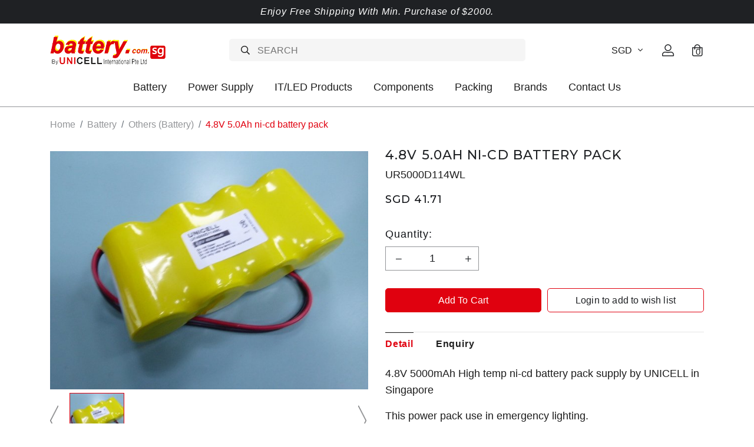

--- FILE ---
content_type: text/html; charset=utf-8
request_url: https://www.battery.com.sg/product/8v-50ah-ni-cd-battery-pack
body_size: 15689
content:
<!doctype html>
<!--[if IE 8]><html class="no-js lt-ie9" lang="en"> <![endif]-->
<!--[if IE 9 ]><html class="ie9 no-js"> <![endif]-->
<!--[if (gt IE 9)|!(IE)]><!-->
<html class="no-js">
<!--<![endif]-->

<head><meta charset="utf-8">
    <meta http-equiv="X-UA-Compatible" content="IE=edge,chrome=1"><title>4.8V 5.0Ah ni-cd battery pack | Unicell</title>
    <meta name="viewport" content="width=device-width,initial-scale=1,shrink-to-fit=no,maximum-scale=1.0">
    <meta name="theme-color" content="#e0010f"><link rel="shortcut icon" href="https://dambaqxnhajrp.cloudfront.net/sites/files/battery/logo/logo_12_1.jpg" type="image/x-icon">
<script>
    window.getDlCookie = function(name) {
        match = document.cookie.match(new RegExp(name + '=([^;]+)'));
        if (match) return decodeURIComponent(match[1].replace(/\+/g, ' ')) ;
    };

    window.dataLayer = window.dataLayer || [];

    var dl_objects = [{"page_name":"4.8V 5.0Ah ni-cd battery pack","page_type":"product","page_id":"page-1892"},{"event":"view_item","ecommerce":{"currency":"SGD","value":41.71,"items":[{"item_id":"1892","item_name":"4.8V 5.0Ah ni-cd battery pack","currency":"SGD","price":41.71,"item_category":"Battery","item_category2":"Others (Battery)"}]}},{"event":"view_item_list","ecommerce":{"item_list_id":"related-products","item_list_name":"Related Products","items":[{"item_id":"507","item_name":"Seven Star S.701 battery for Sevenstar Electronics S701","currency":"SGD","price":214.49,"index":1,"item_category":"Battery","item_category2":"Others (Battery)"},{"item_id":"1542","item_name":"3.6V size 1\/2AA high temperature lithium battery","currency":"SGD","price":21.28,"index":2,"item_category":"Battery","item_category2":"Others (Battery)"},{"item_id":"2058","item_name":"AHB582035PR-03 battery for Jabra Speak 510","currency":"SGD","price":5.3,"index":3,"item_category":"Battery","item_category2":"Others (Battery)"},{"item_id":"1435","item_name":"Woori GP450DKT battery for Daeyang emergency fluorescent light 1.2v x 5cell 6.0v","currency":"SGD","price":43.6,"index":4,"item_category":"Battery","item_category2":"Others (Battery)"},{"item_id":"2442","item_name":"4.8V 1800mAh Elubat D-SC1800DTx4-JST\/EH 275606 battery for Emergency light","currency":"SGD","price":26.44,"index":5,"item_category":"Battery","item_category2":"Others (Battery)"}]}}];
    for (var i in dl_objects) {
        window.dataLayer.push(dl_objects[i]);
    }

    var cookie_context = ['dl_customer_id', 'dl_email', 'dl_phone', 'dl_membership'];
    cookie_context.map(function(cookie_name) {
        var cookie_value = window.getDlCookie(cookie_name);
        if (cookie_value) {
            var dl_object = {};
            dl_object[cookie_name.replace('dl_', '')] = cookie_value;
            window.dataLayer.push(dl_object);
        }
    });
</script><!-- Google Tag Manager -->
<script>(function(w,d,s,l,i){w[l]=w[l]||[];w[l].push({'gtm.start':
new Date().getTime(),event:'gtm.js'});var f=d.getElementsByTagName(s)[0],
j=d.createElement(s),dl=l!='dataLayer'?'&l='+l:'';j.async=true;j.src=
'https://www.googletagmanager.com/gtm.js?id='+i+dl;f.parentNode.insertBefore(j,f);
})(window,document,'script','dataLayer','GTM-TGX7FBR');</script>
<!-- End Google Tag Manager --><script async src="https://www.googletagmanager.com/gtag/js?id=G-9XNTET7R9Y"></script>
<script>
    window.dataLayer = window.dataLayer || [];
    function gtag(){dataLayer.push(arguments);}
    gtag('js', new Date());
    gtag('config', 'G-9XNTET7R9Y');
    gtag('event', 'view_item', {"currency":"SGD","value":41.71,"items":[{"item_id":"1892","item_name":"4.8V 5.0Ah ni-cd battery pack","currency":"SGD","price":41.71,"item_category":"Battery","item_category2":"Others (Battery)"}]});
    gtag('event', 'view_item_list', {"item_list_id":"related-products","item_list_name":"Related Products","items":[{"item_id":"507","item_name":"Seven Star S.701 battery for Sevenstar Electronics S701","currency":"SGD","price":214.49,"index":1,"item_category":"Battery","item_category2":"Others (Battery)"},{"item_id":"1542","item_name":"3.6V size 1\/2AA high temperature lithium battery","currency":"SGD","price":21.28,"index":2,"item_category":"Battery","item_category2":"Others (Battery)"},{"item_id":"2058","item_name":"AHB582035PR-03 battery for Jabra Speak 510","currency":"SGD","price":5.3,"index":3,"item_category":"Battery","item_category2":"Others (Battery)"},{"item_id":"1435","item_name":"Woori GP450DKT battery for Daeyang emergency fluorescent light 1.2v x 5cell 6.0v","currency":"SGD","price":43.6,"index":4,"item_category":"Battery","item_category2":"Others (Battery)"},{"item_id":"2442","item_name":"4.8V 1800mAh Elubat D-SC1800DTx4-JST\/EH 275606 battery for Emergency light","currency":"SGD","price":26.44,"index":5,"item_category":"Battery","item_category2":"Others (Battery)"}]});
</script>

<meta http-equiv="x-dns-prefetch-control" content="on">
<link rel="dns-prefetch" href="//dambaqxnhajrp.cloudfront.net">
<link rel="canonical" href="https://www.battery.com.sg/product/8v-50ah-ni-cd-battery-pack">
<meta property="og:title" content="4.8V 5.0Ah ni-cd battery pack">
<meta property="og:site_name" content="Unicell">
<meta property="og:provider_name" content="Unicell">
<meta property="og:type" content="product">
<meta property="og:url" content="https://www.battery.com.sg/product/8v-50ah-ni-cd-battery-pack">
<meta property="og:description" content="4.8V 5000mAh High temp ni-cd battery pack supply by UNICELL in Singapore
This power pack use in emergency lighting.
UNICELL a leading battery product supplier in Singapore Malaysia Indonesia Philippines Brunei and Thailand since 1986, we carry more the 66,000 model
 
Order code:     UR5000D114WL (4.8V 5000mAh emergency light battery pack)
Voltage:           4.8V
Capacity:         5000mAh / 5.0Ah (0.2C Discharge)
Battery Size:   Length 165 x weight 33 mm x Height 61 mm + 1
System:           NI-CD battery pack
Weight:            590 g (apx.)
Standard charging current:     50mA (0.1C) x 15 hours
Fast charging current:            500mA (1C) x 1.2 hours (with IC control)
Charging Temperature:           0 to +45°C (standard charge)
                                                10 to 40°C (rapid charge)
Discharging Temperature:      -20 to 65°C
Storage Temperature:            -20 to 45°C
 
Fit or replacement on battery part no. (Cross refer or compatible chart)
Saft 4VTD battery
Saft 4VRED VE-6434 battery (4.8V 5.5Ah)
Powerpack0813 ni-cd battery
 
Fit or replacement on product model no. (Cross refer or compatible chart)
Exit light battery pack
 
Unicell International is not affiliated in any way with any of the tool manufacturers listed in this catalogue and the batteries sold in this catalogue have not been sponsored or approved by any of such manufacturers. Any trademarks or model numbers listed in this catalogue are identified for compatibility or cross-reference purposes only">
<meta property="product:price:currency" content="SGD">
<meta property="product:price:amount" content="41.71">
<meta property="og:availability" content="in stock">
<meta property="product:product_id" content="1892">
<meta property="og:image" content="https://dambaqxnhajrp.cloudfront.net/sites/files/battery/productimg/202302/7272_0.jpg">
<meta property="og:image:secure_url" content="https://dambaqxnhajrp.cloudfront.net/sites/files/battery/productimg/202302/7272_0.jpg">
<meta property="relatedItem" content="https://www.battery.com.sg/product/seven-star-s701-battery-for-sevenstar-electronics-s701">
<meta property="relatedItem" content="https://www.battery.com.sg/product/6v-size-12aa-high-temperature-lithium-battery">
<meta property="relatedItem" content="https://www.battery.com.sg/product/ahb582035pr-03-battery-for-jabra-speak-510">
<meta property="relatedItem" content="https://www.battery.com.sg/product/woori-gp450dkt-battery-for-daeyang-emergency-fluorescent-light-12v-x-5cell-60v">
<meta property="relatedItem" content="https://www.battery.com.sg/product/8v-1800mah-elubat-d-sc1800dtx4-jsteh-275606-battery-for-emergency-light">
<script type='application/ld+json'>
{
    "@context": "https://schema.org/",
    "@type": "Product",
    "name": "4.8V 5.0Ah ni-cd battery pack",
    "image": "https://dambaqxnhajrp.cloudfront.net/sites/files/battery/productimg/202302/7272_0.jpg",
    "description": "4.8V 5000mAh High temp ni-cd battery pack supply by UNICELL in Singapore\nThis power pack use in emergency lighting.\nUNICELL a leading battery product supplier in Singapore Malaysia Indonesia Philippines Brunei and Thailand since 1986, we carry more the 66,000 model\n\u00a0\nOrder code: \u00a0\u00a0\u00a0 UR5000D114WL (4.8V 5000mAh emergency light battery pack)\nVoltage: \u00a0\u00a0\u00a0\u00a0\u00a0\u00a0\u00a0\u00a0\u00a0 4.8V\nCapacity: \u00a0\u00a0\u00a0\u00a0\u00a0\u00a0\u00a0 5000mAh / 5.0Ah (0.2C Discharge)\nBattery Size: \u00a0 Length 165 x weight 33 mm x Height 61 mm + 1\nSystem: \u00a0\u00a0\u00a0\u00a0\u00a0\u00a0\u00a0\u00a0\u00a0 NI-CD battery pack\nWeight:\u00a0\u00a0\u00a0\u00a0\u00a0\u00a0\u00a0\u00a0\u00a0\u00a0\u00a0 590 g (apx.)\nStandard charging current: \u00a0\u00a0\u00a0 50mA (0.1C) x 15 hours\nFast charging current: \u00a0\u00a0\u00a0\u00a0\u00a0\u00a0\u00a0\u00a0\u00a0\u00a0 500mA (1C) x 1.2 hours (with IC control)\nCharging Temperature:\u00a0\u00a0\u00a0\u00a0\u00a0\u00a0\u00a0\u00a0\u00a0\u00a0 0 to +45\u00b0C (standard charge)\n\u00a0\u00a0\u00a0\u00a0\u00a0\u00a0\u00a0\u00a0\u00a0\u00a0\u00a0\u00a0\u00a0\u00a0\u00a0\u00a0\u00a0\u00a0\u00a0\u00a0\u00a0\u00a0\u00a0\u00a0\u00a0\u00a0\u00a0\u00a0\u00a0\u00a0\u00a0\u00a0\u00a0\u00a0\u00a0\u00a0\u00a0\u00a0\u00a0\u00a0\u00a0\u00a0\u00a0\u00a0\u00a0\u00a0\u00a0 10 to 40\u00b0C (rapid charge)\nDischarging Temperature: \u00a0\u00a0\u00a0\u00a0 -20 to 65\u00b0C\nStorage Temperature: \u00a0\u00a0\u00a0\u00a0\u00a0\u00a0\u00a0\u00a0\u00a0\u00a0 -20 to 45\u00b0C\n\u00a0\nFit or replacement on battery part no. (Cross refer or compatible chart)\nSaft 4VTD battery\nSaft 4VRED VE-6434 battery (4.8V 5.5Ah)\nPowerpack0813 ni-cd battery\n\u00a0\nFit or replacement on product model no. (Cross refer or compatible chart)\nExit light battery pack\n\u00a0\nUnicell International is not affiliated in any way with any of the tool manufacturers listed in this catalogue and the batteries sold in this catalogue have not been sponsored or approved by any of such manufacturers. Any trademarks or model numbers listed in this catalogue are identified for compatibility or cross-reference purposes only",
    "url": "https://www.battery.com.sg/product/8v-50ah-ni-cd-battery-pack",
    "brand": {
        "@type": "Brand",
        "name": "Unicell"
    },
    "offers": {
        "@type": "offer",
        "priceCurrency": "SGD",
        "price": 41.71,
        "availability": "https://schema.org/InStock"
    }
}
</script>
<script type='application/ld+json'>
{
    "@context": "https://schema.org/",
    "@type": "BreadcrumbList",
    "itemListElement": [
        {
            "@type": "ListItem",
            "position": 1,
            "name": "Home",
            "item": "https://www.battery.com.sg/"
        },
        {
            "@type": "ListItem",
            "position": 2,
            "name": "Battery",
            "item": "https://www.battery.com.sg/category/battery"
        },
        {
            "@type": "ListItem",
            "position": 3,
            "name": "Others (Battery)",
            "item": "https://www.battery.com.sg/category/battery/others-battery"
        }
    ]
}
</script>
<link type="text/css" rel="stylesheet" media="all" href="https://dambaqxnhajrp.cloudfront.net/assets/75d2cfaed2b97481a6ca9dd1404fed7b.css?177" />
<link type="text/css" rel="stylesheet" media="all" href="https://dambaqxnhajrp.cloudfront.net/assets/635824be229c3267c3d4149dc887b4d6.css?177" />
<link type="text/css" rel="stylesheet" media="all" href="https://dambaqxnhajrp.cloudfront.net/assets/lib/animateit/animations.min.css?177" />
<link type="text/css" rel="stylesheet" media="all" href="https://dambaqxnhajrp.cloudfront.net/assets/css/shopcada-animations.min.css?177" />
<link type="text/css" rel="stylesheet" media="all" href="https://dambaqxnhajrp.cloudfront.net/assets/lib/bxslider/jquery.bxslider.min.css?177" />
<link type="text/css" rel="stylesheet" media="all" href="https://dambaqxnhajrp.cloudfront.net/assets/lib/fontawesome5/css/all.min.css?177" />
<link type="text/css" rel="stylesheet" media="all" href="https://dambaqxnhajrp.cloudfront.net/assets/lib/bootstrap/4.6.0/css/bootstrap.min.css?177" />
<link type="text/css" rel="stylesheet" media="all" href="https://dambaqxnhajrp.cloudfront.net/assets/lib/tempus-dominus/6.7.11/css/tempus-dominus.min.css?177" />
<link type="text/css" rel="stylesheet" media="all" href="https://dambaqxnhajrp.cloudfront.net/assets/lib/swiper/6.8.4/css/swiper-bundle.min.css?177" />
<link type="text/css" rel="stylesheet" media="all" href="https://dambaqxnhajrp.cloudfront.net/sites/files/battery/css/sg01/css_af1c4aeefae97a57c963d7a964460fdc.css" />
<link rel='stylesheet' type='text/css' media='all' href='https://dambaqxnhajrp.cloudfront.net/assets/css/tablesaw.min.css?177' />
    
    
        <link href='https://fonts.googleapis.com/css2?family=Crimson+Pro:ital,wght@0,200;0,300;0,400;0,500;0,600;0,700;0,800;1,200;1,300;1,400;1,500;1,600;1,700&family=Montserrat:ital,wght@0,200;0,300;0,400;0,500;0,600;0,700;0,800;1,200;1,300;1,400;1,500;1,600;1,700&display=swap' rel='stylesheet'>
    
    <link rel='stylesheet' type='text/css' media='all' href='https://dambaqxnhajrp.cloudfront.net/sites/files/battery/assets/92f5cd49c28dbaace4657456b9a6c460_styles.scss.css' />
    
    
</head><body 
    id="48v-50ah-ni-cd-battery-pack-unicell"
    class="not-front 
            not-logged-in 
            product-8v-50ah-ni-cd-battery-pack 
            template-product 
            navbar-slidein-overlap
            
            
             ajax-cart-summary-sticky
             ajax-cart-pattern-slidein
            
        "
     
    data-sticky-header-type="2"
    data-sticky-headertop="0">
    <!-- Google Tag Manager (noscript) -->
<noscript><iframe src="https://www.googletagmanager.com/ns.html?id=GTM-TGX7FBR"
height="0" width="0" style="display:none;visibility:hidden"></iframe></noscript>
<!-- End Google Tag Manager (noscript) -->


    
        <nav class="navbar navbar-slidein d-none">
    <div class="nav-slidein-content">

        
            <div class="navbar-slidein-close">
                <div class="close-icon"></div>
            </div>
            <div class="navbar-slidein-overlay"></div>
        

        <div class="nav-slidein-content-section main-navigation">
            <ul class="main-nav level-1">
                
                
                    <li class="currency currency-scroll bottom">
                        <a href class='currency-link'></a>
                        <form action="/callback/form"  accept-charset="UTF-8" method="post" id="uc-currency-alt-picker" class="uc_currency_alt_picker"><div id="edit-currency-wrapper" class="form-item"><span class='select'><select id='edit-currency' name='currency'><option value='EUR'  data-image=''>EUR</option><option value='MYR'  data-image=''>MYR</option><option value='NZD'  data-image=''>NZD</option><option value='SGD' selected data-image=''>SGD</option><option value='USD'  data-image=''>USD</option></select></span></div><input type="hidden" name="form_build_id" id="form-1d5392871b4cc0d6d8af839eed30cb23" value="form-1d5392871b4cc0d6d8af839eed30cb23"  />
<input type="hidden" name="form_id" id="edit-uc-currency-alt-picker" value="uc_currency_alt_picker"  />
</form>
                    </li>
                

                
                    
                        <li class="main-nav-item dropdown main-nav-has-mega open" aria-haspopup="true">
                            <a href="/category/battery" class="main-nav-link">Battery<span class="caret"></span></a>
                            
                            
                                <div class="main-nav-mega level-2">
                                    <style>@media screen and (min-width: 1200px) { .vc-row-64378a318030c { margin-top: 30px; margin-bottom: 30px;  } }@media screen and (min-width: 992px) and (max-width: 1199px) { .vc-row-64378a318030c { margin-top: 30px; margin-bottom: 30px;  } }@media screen and (min-width: 768px) and (max-width: 991px) { .vc-row-64378a318030c { margin-top: 30px; margin-bottom: 30px;  } }@media screen and (max-width: 767px) { .vc-row-64378a318030c { margin-top: 30px; margin-bottom: 30px; ; } }</style><div  class="shopcada-grid-container animateOnce"> <div  class="shopcada-grid-row vc-row-64378a318030c" style=""><div  class="vc-widget vc-column-64378a55dd1e7 vc-widget-text shopcada-grid-col-xs-12 shopcada-grid-col-sm-12 shopcada-grid-col-md-3 shopcada-grid-col-lg-3"><div class='vc-widget-textbody vc-64378a55dd1e7'><div class='vc-body'><p><strong>BATTERY TYPES</strong></p>
<p><a href="/category/battery/alkaline-battery">Alkaline Battery</a></p>
<p><a href="/category/battery/baby-monitor-battery">Baby Monitor Battery</a></p>
<p><span><a href="/category/battery/back-up-battery">Back up Battery</a></span></p>
<p><span><a href="/category/battery/battery-part">Battery Part</a></span></p>
<p><span><a href="/category/battery/bicycle-e-bike-battery">Bicycle / E-Bike Battery</a></span></p>
<p><span><a href="/category/battery/camcorder-battery">Camcorder Battery</a></span></p>
<p><span><a href="/category/battery/cordless-phone-battery">Cordless Phone Battery</a></span></p>
<p><a href="/category/battery/digital-camera-battery"><span>Digital Camera Battery</span></a></p>
<p><span><a href="/category/battery/door-lock-battery">Door Lock Battery</a></span></p>
<p><span><a href="/category/battery/electronic-dictionary">Electronic Dictionary</a></span></p>
<p><span><a href="/category/battery/emergency-light-exit-light-battery">Emergency Light / Exit Light Battery</a></span></p>
<p><a href="/category/battery/ev-battery-electric-vehicle-battery"><span>EV Battery (Electric Vehicle Battery)</span></a></p>
<p><span><a href="/category/battery/game-battery">Game Battery</a></span></p>
<p><span><a href="/category/battery/gps-battery">GPS Battery</a></span></p>
<p><a href="/category/battery/headset-battery"><span>Headset Battery</span></a></p>
<p><a href="/category/battery/industry-instrument">Industry Instrument</a></p>
<p><a href="/category/battery/land-survey-instrument-battery"><span>Land Survey Instrument Battery</span></a></p>
<p><span><a href="/category/battery/lithium-battey">Lithium Battery</a></span></p>
<p><span><a href="/category/battery/marine-battery">Marine Battery</a></span></p></div></div></div><div  class="vc-widget vc-column-6437cb4e72680 vc-widget-text shopcada-grid-col-xs-12 shopcada-grid-col-sm-12 shopcada-grid-col-md-3 shopcada-grid-col-lg-3"><div class='vc-widget-textbody vc-6437cb4e72680'><div class='vc-body'><p><a href="/category/battery/medical-battery"><span>Medical Battery</span></a></p>
<p><span><a href="/category/battery/memory-back-up-battery">Memory Back Up Battery</a></span></p>
<p><a href="/category/battery/mercury-battery"><span>Mercury Battery</span></a></p>
<p><span><a href="/category/battery/rechargeable-battery-ni-cd-ni-mh-ni-zn-">Rechargeable battery ( NI-CD NI-MH NI-ZN )</a></span></p>
<p><span><a href="/category/battery/rechargeable-sc-battery">Rechargeable SC battery</a></span></p>
<p><span><a href="/category/battery/plc-battery">PLC battery</a></span></p>
<p><span><a href="/category/battery/mobile-phone-battery">Mobile Phone Battery</a></span></p>
<p><span><a href="/category/battery/mp3-media-player-battery">MP3 , Media Player Battery</a></span></p>
<p><span><a href="/category/battery/portable-battery-bank">Portable Battery Bank</a></span></p>
<p><span><a href="/category/battery/power-tool-battery-cordless-drill-battery">Power Tool Battery - Cordless Drill Battery</a></span></p>
<p><span><a href="/category/battery/printer-battery">Printer Battery</a></span></p>
<p><span><a href="/category/battery/rc-toy-hobby-battery">R/C Toy , Hobby Battery</a></span></p>
<p><span><a href="/category/battery/scanner-battery-barcode-scanner">Scanner/Barcode Scanner Battery</a></span></p>
<p><a href="/category/battery/sealed-lead-acid-battery-sla-battery"><span>Sealed Lead Acid Battery (SLA) Battery</span></a></p>
<p><span><a href="/category/battery/shaver-battery-tooth-brush-battery">Shaver/Tooth Brush Battery</a></span></p>
<p><a href="/category/battery/sr-silver-oxide-battery-watch-battery"><span>SR Silver Oxide/Watch Battery</span></a></p>
<p><a href="/category/battery/two-way-radio-battery-walkie-talkie-battery"><span>Two Way Radio/Walkie Talkie Battery</span></a></p>
<p><a href="/category/battery/vaccuum-cleaner-battery"><span>Vacuum Cleaner Battery</span></a></p>
<p><a href="/category/battery/zinc-air-battery-hearing-aid-battery"><span>Zinc Air Battery , Hearing Aid Battery</span></a></p></div></div></div><div  class="vc-widget vc-column-6437cd1e1fabf vc-widget-text shopcada-grid-col-xs-12 shopcada-grid-col-sm-12 shopcada-grid-col-md-3 shopcada-grid-col-lg-3"><div class='vc-widget-textbody vc-6437cd1e1fabf'><div class='vc-body'><p><strong>LAPTOP/NOTEBOOK BATTERY</strong></p>
<p><a href="/category/battery/laptop-notebook-battery/acer-battery">Acer battery</a></p>
<p><a href="/category/battery/laptop-notebook-battery/apple-macbook-battery"><span>Apple / Macbook battery</span></a></p>
<p><a href="/category/battery/laptop-notebook-battery/asus-battery"><span>Asus battery</span></a></p>
<p><a href="/category/battery/laptop-notebook-battery/benq-battery"><span>Benq battery</span></a></p>
<p><a href="/category/battery/laptop-notebook-battery/compaq-battery"><span>Compaq battery</span></a></p>
<p><a href="/category/battery/laptop-notebook-battery/dell-battery"><span>Dell battery</span></a></p>
<p><a href="/category/battery/laptop-notebook-battery/duracell-battery"><span>Duracell battery</span></a></p>
<p><a href="/category/battery/laptop-notebook-battery/emachine-battery"><span>E-machine battery</span></a></p>
<p><a href="/category/battery/laptop-notebook-battery/fosa-battery"><span>Fosa battery</span></a></p>
<p><a href="/category/battery/laptop-notebook-battery/fujitsu-siemens-battery"><span>Fujitsu / Siemens battery</span></a></p>
<p><span><a href="/category/battery/laptop-notebook-battery/gateway-battery">Gateway battery</a></span></p>
<p><span><a href="/category/battery/laptop-notebook-battery/hp-battery">HP battery</a></span></p>
<p><a href="/category/battery/laptop-notebook-battery/ibm-battery">IBM battery</a></p>
<p><a href="/category/battery/laptop-notebook-battery/lenovo-battery"><span>Lenovo battery</span></a></p>
<p><a href="/category/battery/laptop-notebook-battery/lg-battery"><span>LG battery</span></a></p>
<p><span><a href="/category/battery/laptop-notebook-battery/medion-battery">Medion battery</a></span></p>
<p><span><a href="/category/battery/laptop-notebook-battery/mitac-battery">Mitac battery</a></span></p>
<p><span><a href="/category/battery/laptop-notebook-battery/msi-battery">MSI battery</a></span></p>
<p><span><a href="/category/battery/laptop-notebook-battery/packard-bell-battery">Packard Bell battery</a></span></p>
<p><a href="/category/battery/laptop-notebook-battery/panasonic-battery"><span>Panasonic battery</span></a></p></div></div></div><div  class="vc-widget vc-column-6437cf35eebe7 vc-widget-text shopcada-grid-col-xs-12 shopcada-grid-col-sm-12 shopcada-grid-col-md-3 shopcada-grid-col-lg-3"><div class='vc-widget-textbody vc-6437cf35eebe7'><div class='vc-body'><p><a href="/category/battery/laptop-notebook-battery/samsung-battery"><span>Samsung battery</span></a></p>
<p><span><a href="/category/battery/laptop-notebook-battery/sony-battery">Sony battery</a></span></p>
<p><a href="/category/battery/laptop-notebook-battery/toshiba-battery"><span>Toshiba battery</span></a><strong></strong></p>
<p><span></span></p>
<p><strong><a href="/category/battery/others-battery">OTHERS (BATTERY)</a></strong></p>
<p><strong><a href="/category/battery/battery-chargers">CHARGERS</a></strong></p>
<p><strong><a href="/category/battery/battery-accessories">ACCESSORIES</a></strong></p></div></div></div></div></div>
                                </div>
                            
                        </li>
                    
                
                    
                        <li class="main-nav-item dropdown main-nav-has-mega open" aria-haspopup="true">
                            <a href="/taxonomy/term/161" class="main-nav-link">Power Supply<span class="caret"></span></a>
                            
                            
                                <div class="main-nav-mega level-2">
                                    <style>@media screen and (min-width: 1200px) { .vc-row-6434e1b0205eb { margin-top: 30px; margin-bottom: 30px;  } }@media screen and (min-width: 992px) and (max-width: 1199px) { .vc-row-6434e1b0205eb { margin-top: 30px; margin-bottom: 30px;  } }@media screen and (min-width: 768px) and (max-width: 991px) { .vc-row-6434e1b0205eb { margin-top: 30px; margin-bottom: 30px;  } }@media screen and (max-width: 767px) { .vc-row-6434e1b0205eb { margin-top: 30px; margin-bottom: 30px; ; } }</style><div  class="shopcada-grid-container animateOnce"> <div  class="shopcada-grid-row vc-row-6434e1b0205eb" style=""><div  class="vc-widget vc-column-6434e1b1b1643 vc-widget-text shopcada-grid-col-xs-12 shopcada-grid-col-sm-12 shopcada-grid-col-md-3 shopcada-grid-col-lg-3"><div class='vc-widget-textbody vc-6434e1b1b1643'><div class='vc-body'><p><a href="/category/power-supply/adapter-power-supply">Adapters</a></p>
<p><a href="/category/power-supply/ac-dc-adapter">AC/DC Adapters (Converters)</a></p>
<p><a href="/category/power-supply/ac-ac-adapter">AC/AC Adapters (Converters)</a></p>
<p><a href="/category/power-supply/dc-dc-converter">DC/DC Converters</a></p>
<p><a href="/category/power-supply/inverter">Inverters</a></p>
<p><a href="/category/power-supply/power-and-energy-system">Power &amp; Energy System</a></p></div></div></div></div></div>
                                </div>
                            
                        </li>
                    
                
                    
                        <li class="main-nav-item dropdown main-nav-has-mega open" aria-haspopup="true">
                            <a href="/category/itled" class="main-nav-link">IT/LED Products<span class="caret"></span></a>
                            
                            
                                <div class="main-nav-mega level-2">
                                    <style>@media screen and (min-width: 1200px) { .vc-row-64378d1d3ad8f { margin-top: 30px; margin-bottom: 30px;  } }@media screen and (min-width: 992px) and (max-width: 1199px) { .vc-row-64378d1d3ad8f { margin-top: 30px; margin-bottom: 30px;  } }@media screen and (min-width: 768px) and (max-width: 991px) { .vc-row-64378d1d3ad8f { margin-top: 30px; margin-bottom: 30px;  } }@media screen and (max-width: 767px) { .vc-row-64378d1d3ad8f { margin-top: 30px; margin-bottom: 30px; ; } }</style><div  class="shopcada-grid-container animateOnce"> <div  class="shopcada-grid-row vc-row-64378d1d3ad8f" style=""><div  class="vc-widget vc-column-64378d201257b vc-widget-text shopcada-grid-col-xs-12 shopcada-grid-col-sm-12 shopcada-grid-col-md-3 shopcada-grid-col-lg-3"><div class='vc-widget-textbody vc-64378d201257b'><div class='vc-body'><p><a href="/category/itled/it-parts">Cables</a></p>
<p><a href="/category/itled/it-product">IT Products</a></p>
<p><a href="/category/itled/led-product">LED Products</a></p></div></div></div></div></div>
                                </div>
                            
                        </li>
                    
                
                    
                        <li class="main-nav-item">
                            <a href="/category/components" class="main-nav-link">Components</a>
                        </li>
                    
                
                    
                        <li class="main-nav-item dropdown main-nav-has-mega open" aria-haspopup="true">
                            <a href="/category/packing" class="main-nav-link">Packing<span class="caret"></span></a>
                            
                            
                                <div class="main-nav-mega level-2">
                                    <style>@media screen and (min-width: 1200px) { .vc-row-64378dc0144fc { margin-top: 30px; margin-bottom: 30px;  } }@media screen and (min-width: 992px) and (max-width: 1199px) { .vc-row-64378dc0144fc { margin-top: 30px; margin-bottom: 30px;  } }@media screen and (min-width: 768px) and (max-width: 991px) { .vc-row-64378dc0144fc { margin-top: 30px; margin-bottom: 30px;  } }@media screen and (max-width: 767px) { .vc-row-64378dc0144fc { margin-top: 30px; margin-bottom: 30px; ; } }</style><div  class="shopcada-grid-container animateOnce"> <div  class="shopcada-grid-row vc-row-64378dc0144fc" style=""><div  class="vc-widget vc-column-64378dc104313 vc-widget-text shopcada-grid-col-xs-12 shopcada-grid-col-sm-12 shopcada-grid-col-md-3 shopcada-grid-col-lg-3"><div class='vc-widget-textbody vc-64378dc104313'><div class='vc-body'><p><a href="/category/packing/packing-materials">Materials</a></p>
<p><a href="/category/packing/tools">Tools</a></p></div></div></div></div></div>
                                </div>
                            
                        </li>
                    
                
                    
                        <li class="main-nav-item dropdown main-nav-has-mega" aria-haspopup="true">
                            <a href="/collection/brands" class="main-nav-link">Brands<span class="caret"></span></a>
                            
                            
                                <div class="main-nav-mega level-2">
                                    <style>@media screen and (min-width: 1200px) { .vc-row-6434cbde671be { margin-top: 30px; margin-bottom: 30px;  } }@media screen and (min-width: 992px) and (max-width: 1199px) { .vc-row-6434cbde671be { margin-top: 30px; margin-bottom: 30px;  } }@media screen and (min-width: 768px) and (max-width: 991px) { .vc-row-6434cbde671be { margin-top: 30px; margin-bottom: 30px;  } }@media screen and (max-width: 767px) { .vc-row-6434cbde671be { margin-top: 30px; margin-bottom: 30px; ; } }</style><div  class="shopcada-grid-container animateOnce"> <div  class="shopcada-grid-row vc-row-6434cbde671be" style=""><div  class="vc-widget vc-column-6434cbe07eeff vc-widget-text shopcada-grid-col-xs-12 shopcada-grid-col-sm-12 shopcada-grid-col-md-2 shopcada-grid-col-lg-2"><div class='vc-widget-textbody vc-6434cbe07eeff'><div class='vc-body'><p><a href="/brand/cyclon">Cyclon</a></p>
<p><a href="/brand/duracell">Duracell</a></p>
<p><a href="/brand/energizer">Energizer</a></p>
<p><a href="/brand/eveready">Eveready</a></p>
<p><a href="/brand/fdk">FDK</a></p>
<p><a href="/brand/hawker-energy">Hawker Energy</a></p>
<p><a href="/brand/maxell">Maxell</a></p>
<p><a href="/brand/panasonic">Panasonic</a></p>
<p><a href="/brand/powersonic">Powersonic</a></p></div></div></div><div  class="vc-widget vc-column-6434d478841bb vc-widget-text shopcada-grid-col-xs-12 shopcada-grid-col-sm-12 shopcada-grid-col-md-2 shopcada-grid-col-lg-2"><div class='vc-widget-textbody vc-6434d478841bb'><div class='vc-body'><p><a href="/brand/rayovac">Rayavoc</a></p>
<p><a href="/brand/saft">Saft</a></p>
<p><a href="/brand/sanyo">Sanyo</a></p>
<p><a href="/brand/sony">Sony</a></p>
<p><a href="/brand/taditan">Tadiran</a></p>
<p><a href="/brand/toshiba">Toshiba</a></p>
<p><a href="/brand/unicell">Unicell</a></p>
<p><a href="/brand/varta">Varta</a></p>
<p><a href="/brand/yuasa">Yuasa</a></p></div></div></div><div  class="vc-widget vc-column-644215dc34a59 vc-widget-text shopcada-grid-col-xs-12 shopcada-grid-col-sm-12 shopcada-grid-col-md-2 shopcada-grid-col-lg-2"><div class='vc-widget-textbody vc-644215dc34a59'><div class='vc-body'><p><a href="/brand/samsung">Samsung</a></p>
<p><a href="/brand/haier">Haier</a></p>
<p><a href="/brand/philips">Philips</a></p>
<p><a href="/brand/dyson">Dyson</a></p>
<p><a href="/brand/rowenta">Rowenta</a></p>
<p><a href="/brand/motorola">Motorola</a></p>
<p><a href="/brand/yaesu">Yaesu</a></p>
<p></p></div></div></div></div></div>
                                </div>
                            
                        </li>
                    
                
                    
                        <li class="main-nav-item">
                            <a href="/contact" class="main-nav-link">Contact Us</a>
                        </li>
                    
                

            </ul>
        </div>
    </div>
</nav>

    

    <div class="main-wrapper">
        

        <header class='header4 header-region'>
        <div class='header-top'>
            <div class='container'>
                <div class='row align-items-center'><div class='col-12'>
                        
                            <div 
                                id="messagebar" 
                                class='messagebar swiper-container' 
                                data-effect="carousel-fade" 
                                data-interval="4000" 
                                data-speed="500"
                                data-stop-playing-on-interaction=""
                            >
                                <div class="swiper-wrapper">
                                    
                                        <div class='swiper-slide text-center'><p>Enjoy Free Shipping With Min. Purchase of $2000.</p></div>
                                    
                                </div>
                                
                                
                            </div>
                        
                    </div>
                </div>
            </div>
        </div>
    

    <div class='header-wrapper'>
        <div class='header'>
            <div class='container'>
                <div class='row align-items-center'><div class="col-6 col-xl-3 text-md-left">
                    <div class="header-logo">
                    
                        <a href="https://www.battery.com.sg/" itemprop="url" class="site-header-logo-link">
                        <img src="https://dambaqxnhajrp.cloudfront.net/sites/files/battery/logo/logo.png" alt="Unicell" itemprop="logo">
                        </a>
                    
                    </div>
                </div><div class='col-6 col-xl-6 d-none d-xl-block'>
                    <div class="search-products-form">
                        <form  autocomplete="off" method="post" action="/callback/form" accept-charset="UTF-8">
                            <div class="form-item" id="edit-keys-wrapper">
                                <input type="text" maxlength="128" name="keyword" id="edit-keys" size="40" value="" placeholder="SEARCH" onfocus="this.placeholder= 'What are you looking for? battery / cable / accessories'" onblur="this.placeholder= 'Search'" class="form-text" required>
                            </div>
                            <input type="submit" name="op" id="edit-submit" value="" class="notranslate form-submit search-icon">
                        <input type='hidden' name='form_identifier' value='search_products'></form>
                    </div>
                </div><div class='col-6 col-xl-3 d-flex justify-content-end align-items-center'>
                    <ul class="customer-links text-right">
                    
                        <li class="currency currency-scroll bottom d-none d-xl-block">
                        <a href class='currency-link'>
                        </a>
                        <form action="/callback/form"  accept-charset="UTF-8" method="post" id="uc-currency-alt-picker-1" class="uc_currency_alt_picker"><div id="edit-currency-wrapper" class="form-item"><span class='select'><select id='edit-currency' name='currency'><option value='EUR'  data-image=''>EUR</option><option value='MYR'  data-image=''>MYR</option><option value='NZD'  data-image=''>NZD</option><option value='SGD' selected data-image=''>SGD</option><option value='USD'  data-image=''>USD</option></select></span></div><input type="hidden" name="form_build_id" id="form-e0ed8647e7ec6b944b22e476ee9ce866" value="form-e0ed8647e7ec6b944b22e476ee9ce866"  />
<input type="hidden" name="form_id" id="edit-uc-currency-alt-picker-1" value="uc_currency_alt_picker"  />
</form>
                        </li>
                    

                    <li class="search d-xl-none d-block">
                        <a class="search-link" href="javascript:void(0);">
                        <i class="far fa-search"></i>
                        </a>
                    </li>
                    
                        <li class="login">
                        <a class="login-link" href="https://www.battery.com.sg/account/login">
                            <div class="user-icon"></div>
                        </a>
                        </li>
                    
                    <li class="cart">
                        <a class="cart-link" href="https://www.battery.com.sg/cart" class="cart">
                        <div class="cart-icon"></div><span class="cartcount"></span>
                        </a>
                    </li>
                    </ul><div class="d-xl-none d-block">
                    <a class="nav-slidein-expander transition" data-direction="">
                        <span class="icon-bar"></span>
                        <span class="icon-bar"></span>
                        <span class="icon-bar"></span>
                    </a>
                    </div>
                </div>
                </div>
            </div>
        </div>

        <div class="header-bottom"><div class="position-static d-none d-xl-block">
                <nav class="navbar navbar-default position-static">
    <div class="main-navigation">
        <ul class="main-nav level-1">
            
                
                    <li class="main-nav-item dropdown  main-nav-has-mega" aria-haspopup="true">
                        <a href="/category/battery" class="main-nav-link">Battery</a>
                        
                            
                                    
                                
                            <div class="main-nav-mega level-2 fadedown">
                                <style>@media screen and (min-width: 1200px) { .vc-row-64378a318030c { margin-top: 30px; margin-bottom: 30px;  } }@media screen and (min-width: 992px) and (max-width: 1199px) { .vc-row-64378a318030c { margin-top: 30px; margin-bottom: 30px;  } }@media screen and (min-width: 768px) and (max-width: 991px) { .vc-row-64378a318030c { margin-top: 30px; margin-bottom: 30px;  } }@media screen and (max-width: 767px) { .vc-row-64378a318030c { margin-top: 30px; margin-bottom: 30px; ; } }</style><div  class="shopcada-grid-container animateOnce"> <div  class="shopcada-grid-row vc-row-64378a318030c" style=""><div  class="vc-widget vc-column-64378a55dd1e7 vc-widget-text shopcada-grid-col-xs-12 shopcada-grid-col-sm-12 shopcada-grid-col-md-3 shopcada-grid-col-lg-3"><div class='vc-widget-textbody vc-64378a55dd1e7'><div class='vc-body'><p><strong>BATTERY TYPES</strong></p>
<p><a href="/category/battery/alkaline-battery">Alkaline Battery</a></p>
<p><a href="/category/battery/baby-monitor-battery">Baby Monitor Battery</a></p>
<p><span><a href="/category/battery/back-up-battery">Back up Battery</a></span></p>
<p><span><a href="/category/battery/battery-part">Battery Part</a></span></p>
<p><span><a href="/category/battery/bicycle-e-bike-battery">Bicycle / E-Bike Battery</a></span></p>
<p><span><a href="/category/battery/camcorder-battery">Camcorder Battery</a></span></p>
<p><span><a href="/category/battery/cordless-phone-battery">Cordless Phone Battery</a></span></p>
<p><a href="/category/battery/digital-camera-battery"><span>Digital Camera Battery</span></a></p>
<p><span><a href="/category/battery/door-lock-battery">Door Lock Battery</a></span></p>
<p><span><a href="/category/battery/electronic-dictionary">Electronic Dictionary</a></span></p>
<p><span><a href="/category/battery/emergency-light-exit-light-battery">Emergency Light / Exit Light Battery</a></span></p>
<p><a href="/category/battery/ev-battery-electric-vehicle-battery"><span>EV Battery (Electric Vehicle Battery)</span></a></p>
<p><span><a href="/category/battery/game-battery">Game Battery</a></span></p>
<p><span><a href="/category/battery/gps-battery">GPS Battery</a></span></p>
<p><a href="/category/battery/headset-battery"><span>Headset Battery</span></a></p>
<p><a href="/category/battery/industry-instrument">Industry Instrument</a></p>
<p><a href="/category/battery/land-survey-instrument-battery"><span>Land Survey Instrument Battery</span></a></p>
<p><span><a href="/category/battery/lithium-battey">Lithium Battery</a></span></p>
<p><span><a href="/category/battery/marine-battery">Marine Battery</a></span></p></div></div></div><div  class="vc-widget vc-column-6437cb4e72680 vc-widget-text shopcada-grid-col-xs-12 shopcada-grid-col-sm-12 shopcada-grid-col-md-3 shopcada-grid-col-lg-3"><div class='vc-widget-textbody vc-6437cb4e72680'><div class='vc-body'><p><a href="/category/battery/medical-battery"><span>Medical Battery</span></a></p>
<p><span><a href="/category/battery/memory-back-up-battery">Memory Back Up Battery</a></span></p>
<p><a href="/category/battery/mercury-battery"><span>Mercury Battery</span></a></p>
<p><span><a href="/category/battery/rechargeable-battery-ni-cd-ni-mh-ni-zn-">Rechargeable battery ( NI-CD NI-MH NI-ZN )</a></span></p>
<p><span><a href="/category/battery/rechargeable-sc-battery">Rechargeable SC battery</a></span></p>
<p><span><a href="/category/battery/plc-battery">PLC battery</a></span></p>
<p><span><a href="/category/battery/mobile-phone-battery">Mobile Phone Battery</a></span></p>
<p><span><a href="/category/battery/mp3-media-player-battery">MP3 , Media Player Battery</a></span></p>
<p><span><a href="/category/battery/portable-battery-bank">Portable Battery Bank</a></span></p>
<p><span><a href="/category/battery/power-tool-battery-cordless-drill-battery">Power Tool Battery - Cordless Drill Battery</a></span></p>
<p><span><a href="/category/battery/printer-battery">Printer Battery</a></span></p>
<p><span><a href="/category/battery/rc-toy-hobby-battery">R/C Toy , Hobby Battery</a></span></p>
<p><span><a href="/category/battery/scanner-battery-barcode-scanner">Scanner/Barcode Scanner Battery</a></span></p>
<p><a href="/category/battery/sealed-lead-acid-battery-sla-battery"><span>Sealed Lead Acid Battery (SLA) Battery</span></a></p>
<p><span><a href="/category/battery/shaver-battery-tooth-brush-battery">Shaver/Tooth Brush Battery</a></span></p>
<p><a href="/category/battery/sr-silver-oxide-battery-watch-battery"><span>SR Silver Oxide/Watch Battery</span></a></p>
<p><a href="/category/battery/two-way-radio-battery-walkie-talkie-battery"><span>Two Way Radio/Walkie Talkie Battery</span></a></p>
<p><a href="/category/battery/vaccuum-cleaner-battery"><span>Vacuum Cleaner Battery</span></a></p>
<p><a href="/category/battery/zinc-air-battery-hearing-aid-battery"><span>Zinc Air Battery , Hearing Aid Battery</span></a></p></div></div></div><div  class="vc-widget vc-column-6437cd1e1fabf vc-widget-text shopcada-grid-col-xs-12 shopcada-grid-col-sm-12 shopcada-grid-col-md-3 shopcada-grid-col-lg-3"><div class='vc-widget-textbody vc-6437cd1e1fabf'><div class='vc-body'><p><strong>LAPTOP/NOTEBOOK BATTERY</strong></p>
<p><a href="/category/battery/laptop-notebook-battery/acer-battery">Acer battery</a></p>
<p><a href="/category/battery/laptop-notebook-battery/apple-macbook-battery"><span>Apple / Macbook battery</span></a></p>
<p><a href="/category/battery/laptop-notebook-battery/asus-battery"><span>Asus battery</span></a></p>
<p><a href="/category/battery/laptop-notebook-battery/benq-battery"><span>Benq battery</span></a></p>
<p><a href="/category/battery/laptop-notebook-battery/compaq-battery"><span>Compaq battery</span></a></p>
<p><a href="/category/battery/laptop-notebook-battery/dell-battery"><span>Dell battery</span></a></p>
<p><a href="/category/battery/laptop-notebook-battery/duracell-battery"><span>Duracell battery</span></a></p>
<p><a href="/category/battery/laptop-notebook-battery/emachine-battery"><span>E-machine battery</span></a></p>
<p><a href="/category/battery/laptop-notebook-battery/fosa-battery"><span>Fosa battery</span></a></p>
<p><a href="/category/battery/laptop-notebook-battery/fujitsu-siemens-battery"><span>Fujitsu / Siemens battery</span></a></p>
<p><span><a href="/category/battery/laptop-notebook-battery/gateway-battery">Gateway battery</a></span></p>
<p><span><a href="/category/battery/laptop-notebook-battery/hp-battery">HP battery</a></span></p>
<p><a href="/category/battery/laptop-notebook-battery/ibm-battery">IBM battery</a></p>
<p><a href="/category/battery/laptop-notebook-battery/lenovo-battery"><span>Lenovo battery</span></a></p>
<p><a href="/category/battery/laptop-notebook-battery/lg-battery"><span>LG battery</span></a></p>
<p><span><a href="/category/battery/laptop-notebook-battery/medion-battery">Medion battery</a></span></p>
<p><span><a href="/category/battery/laptop-notebook-battery/mitac-battery">Mitac battery</a></span></p>
<p><span><a href="/category/battery/laptop-notebook-battery/msi-battery">MSI battery</a></span></p>
<p><span><a href="/category/battery/laptop-notebook-battery/packard-bell-battery">Packard Bell battery</a></span></p>
<p><a href="/category/battery/laptop-notebook-battery/panasonic-battery"><span>Panasonic battery</span></a></p></div></div></div><div  class="vc-widget vc-column-6437cf35eebe7 vc-widget-text shopcada-grid-col-xs-12 shopcada-grid-col-sm-12 shopcada-grid-col-md-3 shopcada-grid-col-lg-3"><div class='vc-widget-textbody vc-6437cf35eebe7'><div class='vc-body'><p><a href="/category/battery/laptop-notebook-battery/samsung-battery"><span>Samsung battery</span></a></p>
<p><span><a href="/category/battery/laptop-notebook-battery/sony-battery">Sony battery</a></span></p>
<p><a href="/category/battery/laptop-notebook-battery/toshiba-battery"><span>Toshiba battery</span></a><strong></strong></p>
<p><span></span></p>
<p><strong><a href="/category/battery/others-battery">OTHERS (BATTERY)</a></strong></p>
<p><strong><a href="/category/battery/battery-chargers">CHARGERS</a></strong></p>
<p><strong><a href="/category/battery/battery-accessories">ACCESSORIES</a></strong></p></div></div></div></div></div>
                            </div>
                        
                    </li>
                
            
                
                    <li class="main-nav-item dropdown  main-nav-has-mega" aria-haspopup="true">
                        <a href="/taxonomy/term/161" class="main-nav-link">Power Supply</a>
                        
                            
                                    
                                
                            <div class="main-nav-mega level-2 fadedown">
                                <style>@media screen and (min-width: 1200px) { .vc-row-6434e1b0205eb { margin-top: 30px; margin-bottom: 30px;  } }@media screen and (min-width: 992px) and (max-width: 1199px) { .vc-row-6434e1b0205eb { margin-top: 30px; margin-bottom: 30px;  } }@media screen and (min-width: 768px) and (max-width: 991px) { .vc-row-6434e1b0205eb { margin-top: 30px; margin-bottom: 30px;  } }@media screen and (max-width: 767px) { .vc-row-6434e1b0205eb { margin-top: 30px; margin-bottom: 30px; ; } }</style><div  class="shopcada-grid-container animateOnce"> <div  class="shopcada-grid-row vc-row-6434e1b0205eb" style=""><div  class="vc-widget vc-column-6434e1b1b1643 vc-widget-text shopcada-grid-col-xs-12 shopcada-grid-col-sm-12 shopcada-grid-col-md-3 shopcada-grid-col-lg-3"><div class='vc-widget-textbody vc-6434e1b1b1643'><div class='vc-body'><p><a href="/category/power-supply/adapter-power-supply">Adapters</a></p>
<p><a href="/category/power-supply/ac-dc-adapter">AC/DC Adapters (Converters)</a></p>
<p><a href="/category/power-supply/ac-ac-adapter">AC/AC Adapters (Converters)</a></p>
<p><a href="/category/power-supply/dc-dc-converter">DC/DC Converters</a></p>
<p><a href="/category/power-supply/inverter">Inverters</a></p>
<p><a href="/category/power-supply/power-and-energy-system">Power &amp; Energy System</a></p></div></div></div></div></div>
                            </div>
                        
                    </li>
                
            
                
                    <li class="main-nav-item dropdown  main-nav-has-mega" aria-haspopup="true">
                        <a href="/category/itled" class="main-nav-link">IT/LED Products</a>
                        
                            
                                    
                                
                            <div class="main-nav-mega level-2 fadedown">
                                <style>@media screen and (min-width: 1200px) { .vc-row-64378d1d3ad8f { margin-top: 30px; margin-bottom: 30px;  } }@media screen and (min-width: 992px) and (max-width: 1199px) { .vc-row-64378d1d3ad8f { margin-top: 30px; margin-bottom: 30px;  } }@media screen and (min-width: 768px) and (max-width: 991px) { .vc-row-64378d1d3ad8f { margin-top: 30px; margin-bottom: 30px;  } }@media screen and (max-width: 767px) { .vc-row-64378d1d3ad8f { margin-top: 30px; margin-bottom: 30px; ; } }</style><div  class="shopcada-grid-container animateOnce"> <div  class="shopcada-grid-row vc-row-64378d1d3ad8f" style=""><div  class="vc-widget vc-column-64378d201257b vc-widget-text shopcada-grid-col-xs-12 shopcada-grid-col-sm-12 shopcada-grid-col-md-3 shopcada-grid-col-lg-3"><div class='vc-widget-textbody vc-64378d201257b'><div class='vc-body'><p><a href="/category/itled/it-parts">Cables</a></p>
<p><a href="/category/itled/it-product">IT Products</a></p>
<p><a href="/category/itled/led-product">LED Products</a></p></div></div></div></div></div>
                            </div>
                        
                    </li>
                
            
                
                    <li class="main-nav-item">
                        <a href="/category/components" class="main-nav-link">Components</a>
                    </li>
                
            
                
                    <li class="main-nav-item dropdown  main-nav-has-mega" aria-haspopup="true">
                        <a href="/category/packing" class="main-nav-link">Packing</a>
                        
                            
                                    
                                
                            <div class="main-nav-mega level-2 fadedown">
                                <style>@media screen and (min-width: 1200px) { .vc-row-64378dc0144fc { margin-top: 30px; margin-bottom: 30px;  } }@media screen and (min-width: 992px) and (max-width: 1199px) { .vc-row-64378dc0144fc { margin-top: 30px; margin-bottom: 30px;  } }@media screen and (min-width: 768px) and (max-width: 991px) { .vc-row-64378dc0144fc { margin-top: 30px; margin-bottom: 30px;  } }@media screen and (max-width: 767px) { .vc-row-64378dc0144fc { margin-top: 30px; margin-bottom: 30px; ; } }</style><div  class="shopcada-grid-container animateOnce"> <div  class="shopcada-grid-row vc-row-64378dc0144fc" style=""><div  class="vc-widget vc-column-64378dc104313 vc-widget-text shopcada-grid-col-xs-12 shopcada-grid-col-sm-12 shopcada-grid-col-md-3 shopcada-grid-col-lg-3"><div class='vc-widget-textbody vc-64378dc104313'><div class='vc-body'><p><a href="/category/packing/packing-materials">Materials</a></p>
<p><a href="/category/packing/tools">Tools</a></p></div></div></div></div></div>
                            </div>
                        
                    </li>
                
            
                
                    <li class="main-nav-item dropdown  main-nav-has-mega" aria-haspopup="true">
                        <a href="/collection/brands" class="main-nav-link">Brands</a>
                        
                            
                                    
                                
                            <div class="main-nav-mega level-2 fadedown">
                                <style>@media screen and (min-width: 1200px) { .vc-row-6434cbde671be { margin-top: 30px; margin-bottom: 30px;  } }@media screen and (min-width: 992px) and (max-width: 1199px) { .vc-row-6434cbde671be { margin-top: 30px; margin-bottom: 30px;  } }@media screen and (min-width: 768px) and (max-width: 991px) { .vc-row-6434cbde671be { margin-top: 30px; margin-bottom: 30px;  } }@media screen and (max-width: 767px) { .vc-row-6434cbde671be { margin-top: 30px; margin-bottom: 30px; ; } }</style><div  class="shopcada-grid-container animateOnce"> <div  class="shopcada-grid-row vc-row-6434cbde671be" style=""><div  class="vc-widget vc-column-6434cbe07eeff vc-widget-text shopcada-grid-col-xs-12 shopcada-grid-col-sm-12 shopcada-grid-col-md-2 shopcada-grid-col-lg-2"><div class='vc-widget-textbody vc-6434cbe07eeff'><div class='vc-body'><p><a href="/brand/cyclon">Cyclon</a></p>
<p><a href="/brand/duracell">Duracell</a></p>
<p><a href="/brand/energizer">Energizer</a></p>
<p><a href="/brand/eveready">Eveready</a></p>
<p><a href="/brand/fdk">FDK</a></p>
<p><a href="/brand/hawker-energy">Hawker Energy</a></p>
<p><a href="/brand/maxell">Maxell</a></p>
<p><a href="/brand/panasonic">Panasonic</a></p>
<p><a href="/brand/powersonic">Powersonic</a></p></div></div></div><div  class="vc-widget vc-column-6434d478841bb vc-widget-text shopcada-grid-col-xs-12 shopcada-grid-col-sm-12 shopcada-grid-col-md-2 shopcada-grid-col-lg-2"><div class='vc-widget-textbody vc-6434d478841bb'><div class='vc-body'><p><a href="/brand/rayovac">Rayavoc</a></p>
<p><a href="/brand/saft">Saft</a></p>
<p><a href="/brand/sanyo">Sanyo</a></p>
<p><a href="/brand/sony">Sony</a></p>
<p><a href="/brand/taditan">Tadiran</a></p>
<p><a href="/brand/toshiba">Toshiba</a></p>
<p><a href="/brand/unicell">Unicell</a></p>
<p><a href="/brand/varta">Varta</a></p>
<p><a href="/brand/yuasa">Yuasa</a></p></div></div></div><div  class="vc-widget vc-column-644215dc34a59 vc-widget-text shopcada-grid-col-xs-12 shopcada-grid-col-sm-12 shopcada-grid-col-md-2 shopcada-grid-col-lg-2"><div class='vc-widget-textbody vc-644215dc34a59'><div class='vc-body'><p><a href="/brand/samsung">Samsung</a></p>
<p><a href="/brand/haier">Haier</a></p>
<p><a href="/brand/philips">Philips</a></p>
<p><a href="/brand/dyson">Dyson</a></p>
<p><a href="/brand/rowenta">Rowenta</a></p>
<p><a href="/brand/motorola">Motorola</a></p>
<p><a href="/brand/yaesu">Yaesu</a></p>
<p></p></div></div></div></div></div>
                            </div>
                        
                    </li>
                
            
                
                    <li class="main-nav-item">
                        <a href="/contact" class="main-nav-link">Contact Us</a>
                    </li>
                
            
        </ul>
    </div>
</nav>
            </div>
        </div>
    </div>

    <div class="search-popup">
        <script id="smart-search-product" type="text/template">
    <div class="smart-search-product-section">
        
            {{#if products.length}}
                <div class="smart-search-product-content">
                    <h4>WE RECOMMEND</h4>
                    <div class="search-sliding-filter">
                        <div class="swiper-container">
                            <div class="swiper-wrapper">
                                {{#products}}
                                    <div class="smart-search-productrow productrow swiper-slide">
                                        <div class="product-img">
                                            <a class="ga_track" data-nid="{{ product_id }}" href='{{ web_url }}'>
                                                <img class="img-fluid" alt="{{name}}" src="{{ image_url }}"/>
                                            </a>
                                        </div>
                                        <div class="productrow-content">
                                            <div class="product-title">
                                                <a class="ga_track" data-nid="{{ product_id }}" href='{{ web_url }}'>
                                                    {{name}}
                                                </a>
                                            </div>
                                            <div class="product-price">
                                                <span class="uc-price" data-value="{{max_price}}">{{max_price}}</span>
                                            </div>
                                        </div>
                                    </div>
                                {{/products}}
                            </div>
                            <div class="swiper-button-prev"></div>
                            <div class="swiper-button-next"></div>
                        </div>
                    </div>
                </div>
            {{/if}}
        
    </div>
</script>
        <script id="smart-search-suggestion" type="text/template">
    <div class="smart-search-suggestion-section">
        <h4>POPULAR SEARCH</h4>
        
            {{#if suggestions.length}}
                <div class="smart-search-suggestion-content">
                    {{#suggestions}}
                        <div class="smart-search-suggestion-link">{{{link}}}</div>
                    {{/suggestions}}
                </div>
            {{/if}}
        
    </div>
</script><div class="search-products-form d-xl-none d-block">
            <form  autocomplete="off" method="post" action="/callback/form" accept-charset="UTF-8">
                <div class="form-item" id="edit-keys-wrapper">
                <div class="search-icon">
                    <input type="submit" name="op" id="edit-submit" value="" class="notranslate form-submit">
                </div>
                    <input type="text" maxlength="128" name="keyword" id="edit-keys" size="40" value="" placeholder="SEARCH" onfocus="this.placeholder= 'What are you looking for? battery / cable / accessories'" onblur="this.placeholder= 'Search'" class="form-text" required>
                    <div class="search-product-close"></div>
                </div>
            <input type='hidden' name='form_identifier' value='search_products'></form>
        </div>

        <div class="overlay"></div>
            <div class="container">
        <div class="search-popup-content">
                <div class="search-products-visual-content">
                    <div class="smart-search-visual-content"><div  class="clearfix animateOnce"> <div  class="shopcada-grid-row shopcada-grid-no-gutters vc-row-63355168c9c81" style=""></div></div><div  class="clearfix animateOnce"> <div  class="shopcada-grid-row shopcada-grid-no-gutters vc-row-643922c8670e4" style=""></div></div></div>
                    <div class="smart-search-product-wrapper"></div>
                </div>
                <div class="search-form-links">
                    <div class="smart-search-menu-links">
                        <div id="block-block-3" class="block block-block">
    
    <div class="content">
        <h4 class="h4">POPULAR SEARCH</h4>
<p><a href="/category/other/cable">Type C to Micro Cable</a></p>
<p><a href="/category/battery-type/smart-watch-battery">Smart Watch Battery</a></p>
<p><a href="/category/battery-type/mobile-phone-smartphone-satellite-phone-battery">Mobile Phone Battery</a></p>
<p><a href="/category/battery-part/battery-charger">Battery Charger</a></p>
<p><a href="/category/power-supply/acdc-adapter">AC Adapter</a></p>    </div>
</div>
                    </div>
                    <div class="smart-search-suggestion-wrapper"></div>
                </div>
            </div>
        </div>
    </div>

</header>




        <main role="main">
            

            
            
                <div class="breadcrumb-wrapper">
                    <div class='container-fluid container-md'>
                        <div class="breadcrumb">
                            
                                <span class='breadcrumb-item'><a href="/">Home</a></span>
                            
                                <span class='breadcrumb-item'><a href="/category/battery">Battery</a></span>
                            
                                <span class='breadcrumb-item'><a href="/category/battery/others-battery">Others (Battery)</a></span>
                            
                            
                                <span class='breadcrumb-item'>4.8V 5.0Ah ni-cd battery pack</span>
                            
                        </div>    
                    </div>
                </div>
            

            

            
                <article class='content'>
    <div class='container'>

        <div id="product-1892" class='row' >
            <div id="product-images" class='col-12 col-md-6'>
                <div class="row images-wrapper type-3">

    <!-- Main Image -->
    <div class='col-12'>
        <div id="main-image">
    <div class="image-desktop d-none d-md-block cursor-pointer">
        

        
            <img width="1200" height="AUTO" 
                class="cloudzoom zoomout img-fluid" id="zoom1" 
                src="https://dambaqxnhajrp.cloudfront.net/sites/files/battery/productimg/202302/1200x1800/7272_0.jpg"
                alt=""
                data-cloudzoom='zoomImage: "https://dambaqxnhajrp.cloudfront.net/sites/files/battery/productimg/202302/1200x1800/7272_0.jpg", zoomSizeMode: "image", zoomPosition: "inside", zoomOffsetX: 0 '>
            <img class="zoomin" src="https://dambaqxnhajrp.cloudfront.net/sites/files/battery/productimg/202302/1200x1800/7272_0.jpg" alt="">
        
    </div>
    
    <div class="image-mobile d-md-none">
        
        <div class="image-swiper swiper-container swiper-container-initialized swiper-container-horizontal">
            <div class="swiper-wrapper">
                
                    <div class="swiper-slide" data-type="photo">
                        <img width="1200" height="AUTO" 
                            class="img-fluid mobile-zoom-feature" 
                            src="https://dambaqxnhajrp.cloudfront.net/sites/files/battery/productimg/202302/1200x1800/7272_0.jpg"
                            alt="">
                    </div>
                
            </div>
        </div>
    </div>
    
</div>
    </div>

    <!-- Thumbnail -->
    <div class='col-12'>
        <div id ='thumbnail-images' class='swiper-container thumbnail-swiper '>
            

    
        <div class='swiper-prev'></div>
        <div class='swiper-wrapper'>
            
                
                <a href="https://dambaqxnhajrp.cloudfront.net/sites/files/battery/productimg/202302/1200x1800/7272_0.jpg"
                    class="swiper-slide thumb-link cloudzoom-gallery cloudzoom-gallery-active"
                    data-width="640"
                    data-height="480"
                    data-href="https://dambaqxnhajrp.cloudfront.net/sites/files/battery/productimg/202302/7272_0.jpg"
                    data-cloudzoom='zoomImage:"https://dambaqxnhajrp.cloudfront.net/sites/files/battery/productimg/202302/1200x1800/7272_0.jpg",image:"https://dambaqxnhajrp.cloudfront.net/sites/files/battery/productimg/202302/1200x1800/7272_0.jpg", useZoom:"#zoom1"'>
                    <img class='img-fluid' alt='' title='' src='https://dambaqxnhajrp.cloudfront.net/sites/files/battery/productimg/202302/90x90/7272_0.jpg' >    
                </a>
            
        </div>
        <div class='swiper-next'></div>
    



        </div>
    </div>

</div>

<div class="pswp" tabindex="-1" role="dialog" aria-hidden="true">
    <div class="pswp__bg"></div>

    <div class="pswp__scroll-wrap">
        <!-- Container that holds slides. 
            PhotoSwipe keeps only 3 of them in the DOM to save memory.
            Don't modify these 3 pswp__item elements, data is added later on. -->
        
        <div class="pswp__container">
            <div class="pswp__item"></div>
            <div class="pswp__item"></div>
            <div class="pswp__item"></div>
        </div>

        
        <div class="pswp__ui pswp__ui--hidden">

            <div class="pswp__top-bar">
                
                <div class="pswp__counter"></div>
                <button class="pswp__button pswp__button--close" title="Close (Esc)"></button>
                <button class="pswp__button pswp__button--fs" title="Toggle fullscreen"></button>
                <button class="pswp__button pswp__button--zoom" title="Zoom in/out"></button>
                <div class="pswp__preloader">
                    <div class="pswp__preloader__icn">
                    <div class="pswp__preloader__cut">
                        <div class="pswp__preloader__donut"></div>
                    </div>
                    </div>
                </div>
            </div>

            <button class="pswp__button pswp__button--arrow--left" title="Previous (arrow left)">
            </button>

            <button class="pswp__button pswp__button--arrow--right" title="Next (arrow right)">
            </button>

            <div class="pswp__caption">
                <div class="pswp__caption__center"></div>
            </div>
        </div>
    </div>
</div>
            </div>
            <div id="product-information" class='col-12 col-md-6'>
                <div class="product-info-wrapper" >
                    <h1 class='product-title'>4.8V 5.0Ah ni-cd battery pack</h1>
                    
                    <div class="model">UR5000D114WL</div>
                    
                    
                    
                    
                    
                        <div class='product-price'>
                            <div class="product-info sellprice">
    
        <span class='uc-price' data-value='41.71'>SGD 41.71<span class='alternate-currency'></span></span>
    
</div>

                            
    
                            
                                     
                            
                            
                        </div>
                    

                    

                    
       
                    <div class='add-to-cart'>
                        <form action="/callback/form"  accept-charset="UTF-8" method="post" id="uc-product-add-to-cart-form-1892" class="ajax-cart-submit-form uc-aac-cart"><input type="hidden" name="nid" id="edit-nid" value="1892"  />
<input type="hidden" name="form_build_id" id="form-d7a45276bb218194dd60300c764cf481" value="form-d7a45276bb218194dd60300c764cf481"  />
<input type="hidden" name="form_id" id="edit-uc-product-add-to-cart-form-1892" value="uc_product_add_to_cart_form_1892"  />
<input type="hidden" name="product-nid" id="edit-product-nid" value="1892"  />
<div class="form-item element-type-select" id="edit-qty-wrapper">
 <label for="edit-qty">Quantity: </label>
 <span class="select"><select name="qty" class="form-select chosen-widget" id="edit-qty" ><option value="1" selected="selected">1</option><option value="2">2</option><option value="3">3</option><option value="4">4</option><option value="5">5</option><option value="6">6</option><option value="7">7</option><option value="8">8</option></select></span>
</div>
<div class='product-action-wrapper'><input type="submit" name="op" id="edit-submit-1892" value="Add to cart"  class="notranslate form-submit node-add-to-cart primary ajax-cart-submit-form-button" />
<div data-nid='1892' data-model='' id='wishlist_msg-1892' class='wishlist_msg ajaxload wlprocessed'><a href="/account/login?destination=page%2F1892" class="add_wishlist anon_wishlist">Login to add to wish list</a></div></div></form>
                    </div>
                    
                    <div class="d-none d-xl-block multitabs-desktop">
                        <div class="product-info product-info-tabs">
    
    <!-- Nav Tabs -->
    <ul class="nav nav-tabs" role="tablist">
        <li role="presentation" class="active"><a href="#tab1" aria-controls="tab1" role="tab" data-toggle="tab">Detail</a></li>
    
        
        
            
        

        

        
            <li role="presentation"><a href="#tab2" aria-controls="tab2" role="tab" data-toggle="tab">Enquiry</a></li>
        
    </ul>

    <!-- Tab Contents -->
    <div class='tab-content'>
        <div role='tabpanel' class='tab-pane active' id='tab1'>
            <p>4.8V 5000mAh High temp ni-cd battery pack supply by UNICELL in Singapore</p>
<p>This power pack use in emergency lighting.</p>
<p>UNICELL a leading battery product supplier in Singapore Malaysia Indonesia Philippines Brunei and Thailand since 1986, we carry more the 66,000 model</p>
<p> </p>
<p>Order code:     UR5000D114WL (4.8V 5000mAh emergency light battery pack)</p>
<p>Voltage:           4.8V</p>
<p>Capacity:         5000mAh / 5.0Ah (0.2C Discharge)</p>
<p>Battery Size:   Length 165 x weight 33 mm x Height 61 mm + 1</p>
<p>System:           NI-CD battery pack</p>
<p>Weight:            590 g (apx.)</p>
<p>Standard charging current:     50mA (0.1C) x 15 hours</p>
<p>Fast charging current:            500mA (1C) x 1.2 hours (with IC control)</p>
<p>Charging Temperature:           0 to +45°C (standard charge)</p>
<p>                                                10 to 40°C (rapid charge)</p>
<p>Discharging Temperature:      -20 to 65°C</p>
<p>Storage Temperature:            -20 to 45°C</p>
<p> </p>
<p>Fit or replacement on battery part no. (Cross refer or compatible chart)</p>
<p>Saft 4VTD battery</p>
<p>Saft 4VRED VE-6434 battery (4.8V 5.5Ah)</p>
<p>Powerpack0813 ni-cd battery</p>
<p> </p>
<p>Fit or replacement on product model no. (Cross refer or compatible chart)</p>
<p>Exit light battery pack</p>
<p> </p>
<p>Unicell International is not affiliated in any way with any of the tool manufacturers listed in this catalogue and the batteries sold in this catalogue have not been sponsored or approved by any of such manufacturers. Any trademarks or model numbers listed in this catalogue are identified for compatibility or cross-reference purposes only</p>


                        
        </div>

        
        
            
        

        

        
            <div role='tabpanel' class='tab-pane' id='tab2'>
                <form action="/callback/form"  accept-charset="UTF-8" method="post" id="contact-product-enquiry-form" class="ajax-form"><input type="hidden" name="nid" id="edit-nid-1" value="1892"  />
<div class="form-item element-type-textfield" id="edit-name-wrapper">
 <label for="edit-name">Your name: <span class="form-required" title="This field is required.">*</span></label>
 <input type="text" maxlength="255" name="name" id="edit-name" size="60" value="" class="form-text required" />
</div>
<div class="form-item element-type-textfield" id="edit-mail-wrapper">
 <label for="edit-mail">Your email address: <span class="form-required" title="This field is required.">*</span></label>
 <input type="text" maxlength="255" name="mail" id="edit-mail" size="60" value="" class="form-text required" />
</div>
<div class="form-item element-type-textfield" id="edit-contactnumber-wrapper">
 <label for="edit-contactnumber">Contact Number: </label>
 <input type="text" maxlength="128" name="contactnumber" id="edit-contactnumber" size="60" value="" class="form-text" />
</div>
<div class="form-item element-type-textfield" id="edit-subject-wrapper">
 <label for="edit-subject">Product: <span class="form-required" title="This field is required.">*</span></label>
 <input type="text" maxlength="255" name="subject" id="edit-subject" size="60" value="4.8V 5.0Ah ni-cd battery pack" class="form-text required" />
</div>
<div class="form-item element-type-textarea" id="edit-message-wrapper">
 <label for="edit-message">Message: <span class="form-required" title="This field is required.">*</span></label>
 <textarea cols="60" rows="5" name="message" id="edit-message"  class="form-textarea required"></textarea>
</div>
<input type="hidden" name="is_ajax" id="edit-is-ajax" value="1"  />
<input type="hidden" name="form_build_id" id="form-427db1adf185c5197f62808b0be120f6" value="form-427db1adf185c5197f62808b0be120f6"  />
<input type="hidden" name="form_id" id="edit-contact-product-enquiry-form" value="contact_product_enquiry_form"  />
<div class='form-item'>
                                <div class='g-recaptcha' data-sitekey='6Lf3tg8pAAAAAMHe0KfZmM6wn9XL5DJigHoklEp3'></div>
                            </div><input type="submit" name="op" id="edit-submit" value="Send"  class="notranslate form-submit ajax-trigger" />
<div style='position:absolute;left:-300000em;outline:none;'><div class="form-item element-type-textfield" id="edit-spam-pot-wrapper">
 <input type="text" maxlength="128" name="spam_pot" id="edit-spam-pot" size="60" value="" autocomplete="nope" class="form-text" />
</div>
</div></form>      
            </div>      
        
    </div>
</div>
                    </div>
                </div> 
            </div>
        </div>

        <div class="row multitabs-tablet d-block d-xl-none">
            <div class="col-12">
                <div class="product-info product-info-tabs">
    
    <!-- Nav Tabs -->
    <ul class="nav nav-tabs" role="tablist">
        <li role="presentation" class="active"><a href="#tab1" aria-controls="tab1" role="tab" data-toggle="tab">Detail</a></li>
    
        
        
            
        

        

        
            <li role="presentation"><a href="#tab2" aria-controls="tab2" role="tab" data-toggle="tab">Enquiry</a></li>
        
    </ul>

    <!-- Tab Contents -->
    <div class='tab-content'>
        <div role='tabpanel' class='tab-pane active' id='tab1'>
            <p>4.8V 5000mAh High temp ni-cd battery pack supply by UNICELL in Singapore</p>
<p>This power pack use in emergency lighting.</p>
<p>UNICELL a leading battery product supplier in Singapore Malaysia Indonesia Philippines Brunei and Thailand since 1986, we carry more the 66,000 model</p>
<p> </p>
<p>Order code:     UR5000D114WL (4.8V 5000mAh emergency light battery pack)</p>
<p>Voltage:           4.8V</p>
<p>Capacity:         5000mAh / 5.0Ah (0.2C Discharge)</p>
<p>Battery Size:   Length 165 x weight 33 mm x Height 61 mm + 1</p>
<p>System:           NI-CD battery pack</p>
<p>Weight:            590 g (apx.)</p>
<p>Standard charging current:     50mA (0.1C) x 15 hours</p>
<p>Fast charging current:            500mA (1C) x 1.2 hours (with IC control)</p>
<p>Charging Temperature:           0 to +45°C (standard charge)</p>
<p>                                                10 to 40°C (rapid charge)</p>
<p>Discharging Temperature:      -20 to 65°C</p>
<p>Storage Temperature:            -20 to 45°C</p>
<p> </p>
<p>Fit or replacement on battery part no. (Cross refer or compatible chart)</p>
<p>Saft 4VTD battery</p>
<p>Saft 4VRED VE-6434 battery (4.8V 5.5Ah)</p>
<p>Powerpack0813 ni-cd battery</p>
<p> </p>
<p>Fit or replacement on product model no. (Cross refer or compatible chart)</p>
<p>Exit light battery pack</p>
<p> </p>
<p>Unicell International is not affiliated in any way with any of the tool manufacturers listed in this catalogue and the batteries sold in this catalogue have not been sponsored or approved by any of such manufacturers. Any trademarks or model numbers listed in this catalogue are identified for compatibility or cross-reference purposes only</p>


                        
        </div>

        
        
            
        

        

        
            <div role='tabpanel' class='tab-pane' id='tab2'>
                <form action="/callback/form"  accept-charset="UTF-8" method="post" id="contact-product-enquiry-form-1" class="ajax-form"><input type="hidden" name="nid" id="edit-nid-2" value="1892"  />
<div class="form-item element-type-textfield" id="edit-name-1-wrapper">
 <label for="edit-name-1">Your name: <span class="form-required" title="This field is required.">*</span></label>
 <input type="text" maxlength="255" name="name" id="edit-name-1" size="60" value="" class="form-text required" />
</div>
<div class="form-item element-type-textfield" id="edit-mail-1-wrapper">
 <label for="edit-mail-1">Your email address: <span class="form-required" title="This field is required.">*</span></label>
 <input type="text" maxlength="255" name="mail" id="edit-mail-1" size="60" value="" class="form-text required" />
</div>
<div class="form-item element-type-textfield" id="edit-contactnumber-1-wrapper">
 <label for="edit-contactnumber-1">Contact Number: </label>
 <input type="text" maxlength="128" name="contactnumber" id="edit-contactnumber-1" size="60" value="" class="form-text" />
</div>
<div class="form-item element-type-textfield" id="edit-subject-1-wrapper">
 <label for="edit-subject-1">Product: <span class="form-required" title="This field is required.">*</span></label>
 <input type="text" maxlength="255" name="subject" id="edit-subject-1" size="60" value="4.8V 5.0Ah ni-cd battery pack" class="form-text required" />
</div>
<div class="form-item element-type-textarea" id="edit-message-1-wrapper">
 <label for="edit-message-1">Message: <span class="form-required" title="This field is required.">*</span></label>
 <textarea cols="60" rows="5" name="message" id="edit-message-1"  class="form-textarea required"></textarea>
</div>
<input type="hidden" name="is_ajax" id="edit-is-ajax-1" value="1"  />
<input type="hidden" name="form_build_id" id="form-5f33aa6f57036b871740b4cf4c91fb47" value="form-5f33aa6f57036b871740b4cf4c91fb47"  />
<input type="hidden" name="form_id" id="edit-contact-product-enquiry-form-1" value="contact_product_enquiry_form"  />
<div class='form-item'>
                                <div class='g-recaptcha' data-sitekey='6Lf3tg8pAAAAAMHe0KfZmM6wn9XL5DJigHoklEp3'></div>
                            </div><input type="submit" name="op" id="edit-submit-1" value="Send"  class="notranslate form-submit ajax-trigger" />
<div style='position:absolute;left:-300000em;outline:none;'><div class="form-item element-type-textfield" id="edit-spam-pot-1-wrapper">
 <input type="text" maxlength="128" name="spam_pot" id="edit-spam-pot-1" size="60" value="" autocomplete="nope" class="form-text" />
</div>
</div></form>      
            </div>      
        
    </div>
</div>
            </div> 
        </div>  
    </div>

    

    

    
    
        <div class="related-products">
            <div class='container'>
                <div class="swiper-upsell">
                    
                    
                        <div class="title-wrapper">
                            <h2 class="title">You may also like</h2>
                        </div>
                    
                    <div class="related-wrapper">
                        <div class="swiper-container">
                            <div class='swiper-wrapper'>
                                


        
    

        
    

        
    

<div class='swiper-slide col-6 col-md-4 col-lg-3'>
    <div class="productrow">
        
            <div class="product-img">    
                <a class="ga_track" data-nid="507" href='https://www.battery.com.sg/product/recommendation/default/507/related'>
                    <img class='img-fluid' alt='Seven Star S.701 battery for Sevenstar Electronics S701' title='Seven Star S.701 battery for Sevenstar Electronics S701' src='https://dambaqxnhajrp.cloudfront.net/sites/files/battery/productimg/202302/600xAUTO/5422_0.jpg' >
                </a>
            </div>
        
    
        <div class="product-title">
            <a class="ga_track" data-nid="507" href='https://www.battery.com.sg/product/recommendation/default/507/related'>Seven Star S.701 battery for Sevenstar Electronics S701</a>
        </div>
        
        
        
        
        
            <div class="product-price">
                
                    <span class='uc-price' data-value='214.49'>SGD 214.49<span class='alternate-currency'></span></span>
                

                
                
                
                
            </div>
        
    </div>
</div>



        
    

        
    

        
    

<div class='swiper-slide col-6 col-md-4 col-lg-3'>
    <div class="productrow">
        
            <div class="product-img">    
                <a class="ga_track" data-nid="1542" href='https://www.battery.com.sg/product/recommendation/default/1542/related'>
                    <img class='img-fluid' alt='3.6V size 1/2AA high temperature lithium battery' title='3.6V size 1/2AA high temperature lithium battery' src='https://dambaqxnhajrp.cloudfront.net/sites/files/battery/images/products/202304/600xAUTO/unicellbox_noimage_33.jpg' >
                </a>
            </div>
        
    
        <div class="product-title">
            <a class="ga_track" data-nid="1542" href='https://www.battery.com.sg/product/recommendation/default/1542/related'>3.6V size 1/2AA high temperature lithium battery</a>
        </div>
        
        
        
        
        
            <div class="product-price">
                
                    <span class='uc-price' data-value='21.28'>SGD 21.28<span class='alternate-currency'></span></span>
                

                
                
                
                
            </div>
        
    </div>
</div>



        
    

        
    

        
    

<div class='swiper-slide col-6 col-md-4 col-lg-3'>
    <div class="productrow">
        
            <div class="product-img">    
                <a class="ga_track" data-nid="2058" href='https://www.battery.com.sg/product/recommendation/default/2058/related'>
                    <img class='img-fluid' alt='AHB582035PR-03 battery for Jabra Speak 510' title='AHB582035PR-03 battery for Jabra Speak 510' src='https://dambaqxnhajrp.cloudfront.net/sites/files/battery/productimg/202302/600xAUTO/7486.jpg' >
                </a>
            </div>
        
    
        <div class="product-title">
            <a class="ga_track" data-nid="2058" href='https://www.battery.com.sg/product/recommendation/default/2058/related'>AHB582035PR-03 battery for Jabra Speak 510</a>
        </div>
        
        
        
        
        
            <div class="product-price">
                
                    <span class='uc-price' data-value='5.30'>SGD 5.30<span class='alternate-currency'></span></span>
                

                
                
                
                
            </div>
        
    </div>
</div>



        
    

        
    

        
    

<div class='swiper-slide col-6 col-md-4 col-lg-3'>
    <div class="productrow">
        
            <div class="product-img">    
                <a class="ga_track" data-nid="1435" href='https://www.battery.com.sg/product/recommendation/default/1435/related'>
                    <img class='img-fluid' alt='Woori GP450DKT battery for Daeyang emergency fluorescent light 1.2v x 5cell 6.0v' title='Woori GP450DKT battery for Daeyang emergency fluorescent light 1.2v x 5cell 6.0v' src='https://dambaqxnhajrp.cloudfront.net/sites/files/battery/productimg/202302/600xAUTO/6729_0.jpg' >
                </a>
            </div>
        
    
        <div class="product-title">
            <a class="ga_track" data-nid="1435" href='https://www.battery.com.sg/product/recommendation/default/1435/related'>Woori GP450DKT battery for Daeyang emergency fluorescent light 1.2v x 5cell 6.0v</a>
        </div>
        
        
        
        
        
            <div class="product-price">
                
                    <span class='uc-price' data-value='43.60'>SGD 43.60<span class='alternate-currency'></span></span>
                

                
                
                
                
            </div>
        
    </div>
</div>



        
    

        
    

        
    

<div class='swiper-slide col-6 col-md-4 col-lg-3'>
    <div class="productrow">
        
            <div class="product-img">    
                <a class="ga_track" data-nid="2442" href='https://www.battery.com.sg/product/recommendation/default/2442/related'>
                    <img class='img-fluid' alt='4.8V 1800mAh Elubat D-SC1800DTx4-JST/EH 275606 battery for Emergency light' title='4.8V 1800mAh Elubat D-SC1800DTx4-JST/EH 275606 battery for Emergency light' src='https://dambaqxnhajrp.cloudfront.net/sites/files/battery/images/products/202304/600xAUTO/unicellbox_noimage_17.jpg' >
                </a>
            </div>
        
    
        <div class="product-title">
            <a class="ga_track" data-nid="2442" href='https://www.battery.com.sg/product/recommendation/default/2442/related'>4.8V 1800mAh Elubat D-SC1800DTx4-JST/EH 275606 battery for Emergency light</a>
        </div>
        
        
        
        
        
            <div class="product-price">
                
                    <span class='uc-price' data-value='26.44'>SGD 26.44<span class='alternate-currency'></span></span>
                

                
                
                
                
            </div>
        
    </div>
</div>

                            </div>
                        </div>
                        <div class="arrow-wrapper">
                            <div class="swiper-next2 swiper-button-next"></div>
                            <div class="swiper-prev2 swiper-button-prev"></div>
                        </div>
                    </div>
                </div>
            </div>
        </div>
    

</article>
            
        </main>


        <footer class="site-footer">
    
    

    <div class='footer'>
        <div class='container-fluid container-md'>
            <div class='row'>
                <div id='footer1' class='footer-col col-md-4 col-lg-2 col-6'>
                    <div id="block-menu-menu-aboutus" class="block block-menu">
        <h2>About Us</h2>
    
    <div class="content">
        <ul class="menu"><li class="leaf first li-page-1"><a href="/about-us" title="About Us" id="menu-291" class="page-1">About Us</a></li>
<li class="leaf last li-page-2"><a href="/terms-and-conditions" title="Terms &amp; Conditions" id="menu-294" class="page-2">Terms & Conditions</a></li>
</ul>    </div>
</div>
                    <div id="footer3" class="d-md-none d-block"><div id="block-block-1" class="block block-block">
        <h2>Contact Us</h2>
    
    <div class="content">
        <p>Address:</p>
<p class="address">5 Kaki Bukit Road 1,<br>#04-01 Eunos Technolink<br>Singapore 415936</p>
<p class="phone">Call : +65 6742 6631</p>
<p>Fax : +65 6742 7763&nbsp;</p>    </div>
</div></div>
                </div>
                <div id='footer2' class='footer-col col-md-4 col-lg-3 col-6'>
                    <div id="block-menu-menu-customercare" class="block block-menu">
        <h2>Customer Care</h2>
    
    <div class="content">
        <ul class="menu"><li class="leaf first li-orderstatus"><a href="/orderstatus" title="Track Order" id="menu-301" class="orderstatus">Track Order</a></li>
<li class="leaf last li-contact"><a href="/contact" title="" id="menu-593" class="contact">Contact Us</a></li>
</ul>    </div>
</div>
                </div>
                <div id='footer3' class='footer-col col-md-4 col-lg-3 col-6 d-none d-md-block'>
                    <div id="block-block-1" class="block block-block">
        <h2>Contact Us</h2>
    
    <div class="content">
        <p>Address:</p>
<p class="address">5 Kaki Bukit Road 1,<br>#04-01 Eunos Technolink<br>Singapore 415936</p>
<p class="phone">Call : +65 6742 6631</p>
<p>Fax : +65 6742 7763&nbsp;</p>    </div>
</div>
                </div>
                <div id='footer4' class='footer-col col-12 col-md-12 col-lg-4'>
                    <div id="block-block-2" class="block block-block">
    
    <div class="content">
        <p><img src="//shopcada-dev.s3.ap-southeast-1.amazonaws.com/sites/files/battery/assets/footer-logo.png" alt="" width="348" height="18"></p>    </div>
</div><div id="block-liquid_widget-social_media" class="block block-liquid_widget">
    
    <div class="content">
        <div class='social-medias'>
    
        
            
                    <span class="social-buttons" id="social-button-facebook-f">
                        <a href="https://www.facebook.com/" target="_blank">
                            <i class="fab fa-facebook-f"></i>
                        </a>
                    </span>
            
                      
    
        
            
                    <span class="social-buttons" id="social-button-instagram">
                        <a href="https://www.instagram.com/" target="_blank">
                            <i class="fab fa-instagram"></i>
                        </a>
                    </span>
            
                      
    
                      
    
                      
    
                      
    
                      
    
                      
    
                      
              
</div>    </div>
</div>
                </div>    
            </div>
        </div>
    </div>

    

    
        <div class='footer-bottom'>
            <div class='container-fluid container-md'>
                <div class='row'>
                    
                        <div class='col-12'>
                            <div class='copyright text-left text-md-center text-lg-center'>
                                All Right Reserved - 2023 © UNICELL SG
                            </div>
                        </div>
                    
                </div>
            </div>
        </div>
    

</footer>

    </div>

    <div id="bs-modal" class="modal" tabindex="-1" role="dialog">
        <div class="modal-dialog modal-dialog-centered" role="document">
            <div class="modal-content">
            </div>
        </div>
    </div>

    
    <span class='backtotop'>
        <div class="backtotop-img"></div>
    </span>
    <div id="fb-root"></div>
<script src="https://dambaqxnhajrp.cloudfront.net/assets/d7716810d825f4b55d18727c3ccb24e6.js?177"></script>
<script defer src="https://www.google.com/recaptcha/api.js?onload=onloadRCSetWidgetID&render=explicit"></script>
<script src="https://js.stripe.com/v3/?177"></script>
<script defer src="https://dambaqxnhajrp.cloudfront.net/assets/lib/animateit/animateit.min.js?177"></script>
<script src="https://dambaqxnhajrp.cloudfront.net/assets/lib/bxslider/jquery.bxslider.min.js?177"></script>
<script defer src="/sites/all/modules/visual_editor/js/visual_editor_youtube.js?177"></script>
<script defer src="https://dambaqxnhajrp.cloudfront.net/assets/lib/popper/1.16.1/js/popper.min.js?177"></script>
<script defer src="https://dambaqxnhajrp.cloudfront.net/assets/lib/bootstrap/4.6.0/js/bootstrap.min.js?177"></script>
<script defer src="https://dambaqxnhajrp.cloudfront.net/assets/lib/popper/2.11.6/js/popper.min.js?177"></script>
<script defer src="https://dambaqxnhajrp.cloudfront.net/assets/lib/tempus-dominus/6.7.11/js/tempus-dominus.min.js?177"></script>
<script defer src="https://dambaqxnhajrp.cloudfront.net/assets/lib/swiper/6.8.4/js/swiper-bundle.min.js?177"></script>
<script src='https://dambaqxnhajrp.cloudfront.net/sites/files/battery/js/sg01/js_4bb87404853c755e6858cf0af3cfc834.js'></script>
<script>jQuery.extend(Shopcada.settings, {"basePath":"/","ucURL":{"zoneSelect":"/uc_js_util/zone_select"},"currency":{"code":"SGD","title":"SGD","image_path":"","sign":"SGD ","sign_after":false,"precision":2,"decimal_indicator":".","thousand_separator":",","rate":"1.00000000"},"uc_ajax_cart":{"CALLBACK":"/uc_ajax_cart/add/item","SHOW_CALLBACK":"/uc_ajax_cart/show","BLOCK_UI":1,"TIMEOUT":3000,"UPDATE_CALLBACK":"/uc_ajax_cart/update","SHOW_VIEW_CALLBACK":"/uc_ajax_cart/show-cart-view","TRACK_CLOSED_STATE":0,"INITIAL_CLOSED_STATE":false,"CART_PANE_EFFECT":0,"CART_PANE_EFFECT_DURATION":200,"HIDE_CART_OPERATIONS":false,"COLLAPSIBLE_CART":0,"ADD_MESSAGES":["Adding product to cart..."],"ADD_TITLE":"","REMOVE_MESSAGES":["Removing product from cart..."],"REMOVE_TITLE":"","UPDATE_MESSAGES":["Updating cart..."],"UPDATE_TITLE":"","CART_OPERATION":""},"uc_currency_alt":{"EUR":{"code":"EUR","title":"EUR","image_path":"","sign":"€","sign_after":false,"precision":2,"decimal_indicator":".","thousand_separator":",","rate":"1.50867300"},"MYR":{"code":"MYR","title":"MYR","image_path":"","sign":"RM","sign_after":false,"precision":2,"decimal_indicator":".","thousand_separator":",","rate":"0.31512800"},"NZD":{"code":"NZD","title":"NZD","image_path":"","sign":"NZ$","sign_after":false,"precision":2,"decimal_indicator":".","thousand_separator":",","rate":"0.74854200"},"SGD":{"code":"SGD","title":"SGD","image_path":"","sign":"SGD ","sign_after":false,"precision":2,"decimal_indicator":".","thousand_separator":",","rate":"1.00000000"},"USD":{"code":"USD","title":"USD","image_path":"","sign":"US$","sign_after":false,"precision":2,"decimal_indicator":".","thousand_separator":",","rate":"1.29550500"}},"currencies":{"EUR":{"code":"EUR","title":"EUR","image_path":"","sign":"€","sign_after":false,"precision":2,"decimal_indicator":".","thousand_separator":",","rate":"1.50867300"},"MYR":{"code":"MYR","title":"MYR","image_path":"","sign":"RM","sign_after":false,"precision":2,"decimal_indicator":".","thousand_separator":",","rate":"0.31512800"},"NZD":{"code":"NZD","title":"NZD","image_path":"","sign":"NZ$","sign_after":false,"precision":2,"decimal_indicator":".","thousand_separator":",","rate":"0.74854200"},"SGD":{"code":"SGD","title":"SGD","image_path":"","sign":"SGD ","sign_after":false,"precision":2,"decimal_indicator":".","thousand_separator":",","rate":"1.00000000"},"USD":{"code":"USD","title":"USD","image_path":"","sign":"US$","sign_after":false,"precision":2,"decimal_indicator":".","thousand_separator":",","rate":"1.29550500"}},"MessageBar":{"Timeout":4000,"Speed":500},"CToolsModal":{"loadingText":"Loading...","closeText":"Close Window"},"wishlist_base_url":"/js/wishlist","wishlist_add_button_text":"Add To Wishlist","wishlist_remove_button_text":"Remove From Wishlist","wishlist_add_button_text_anon":"Login to add to wish list","wistlist_save_from_cart":false,"wishlist_add_from_cart_success_message":"Your item is added your to wish list successfully!","uc_aac_path":"/uc_aac","cart_slidein_auto":1,"stockinfo":{"1892":[]},"optionsCount":{"1892":0},"GreySoldOut":0});</script>

<script defer="defer">
var onloadRCSetWidgetID = function() {
            document.querySelectorAll('.g-recaptcha').forEach(function(element) {
                let widget_id = grecaptcha.render(element, {'sitekey' : '6Lf3tg8pAAAAAMHe0KfZmM6wn9XL5DJigHoklEp3'});
                element.setAttribute('data-widget-id', widget_id);
            });
        }
</script>
<script>
                    (function(t){t(document).ready(function(){var n=t("#contact-product-enquiry-form"),a=t("#ontact-product-enquiry-form input[type='submit'][name='op']"),e=t("input[type='text'][name='spam_pot']");n.length&&a.click(function(){e.val("")})})})(jQuery);
</script>
<script>
                    (function(t){t(document).ready(function(){var n=t("#contact-product-enquiry-form"),a=t("#ontact-product-enquiry-form input[type='submit'][name='op']"),e=t("input[type='text'][name='spam_pot']");n.length&&a.click(function(){e.val("")})})})(jQuery);
</script>



    <script  src='https://dambaqxnhajrp.cloudfront.net/assets/js/user.min.js?177'></script><script  src='https://dambaqxnhajrp.cloudfront.net/assets/js/tablesaw.jquery.min.js?177'></script>

    

    
        <script  src='https://dambaqxnhajrp.cloudfront.net/assets/js/product-zoom-swipe.js?177'></script>
        <script  src='https://dambaqxnhajrp.cloudfront.net/assets/js/product-option.js?177'></script>
        <script  src='https://dambaqxnhajrp.cloudfront.net/sites/files/battery/assets/3530010c117d4f579c01178a739a40fe_js/product.js'></script>
    

    

    
        <script  src='https://dambaqxnhajrp.cloudfront.net/assets/js/handlebar.min.js?177'></script>
        <script id="CartTemplate" type="text/template">
    
        <div id="ajax-cart" class="{{extra_class}}">
            {{#if products.length}}
                <div class="ajax-cart-items">
                    {{#products}}
                    <div class="ajax-cart-item d-flex flex-wrap">
                        <div class="ajax-cart-item-image col-4">
                            <a href="{{url}}"><img src="{{image}}" alt=""></a>
                        </div>
                        <div class="ajax-cart-item-info col-8">
                            <div class="title"><a href="{{url}}">{{name}}</a></div>

                            <div class="total">
                                {{#ifGreater total_list_price_raw total_raw}}
                                    <span class="list-price uc-price" data-value="{{total_list_price_raw}}">{{total_list_price}}</span><span class="promo-price sell-price uc-price" data-value="{{total_raw}}">{{total}}</span>
                                {{else}}
                                    <span class="sell-price final uc-price" data-value="{{total_raw}}">{{total}}</span>
                                {{/ifGreater}}
                            </div>
                            
                            {{#if product_options}}
                                <div class="product-options">
                                    {{#product_options}}<span class="options">{{option}} : {{value}}</span>{{/product_options}}  
                                </div>
                            {{/if}}

                            <div class="wrapper">
                                <div class="quantity-wrapper">
                                    <div class="quantity-button">
                                        <a href="javascript:void(0)" class="button-minus" onClick="Shopcada.Cart.UpdateItemQty({{ cart_item_id }}, {{ qty }}-1);return false;"><i class="fal fa-minus"></i></a>
                                        <div class="quantity value">{{qty}}</div>
                                        <a href="javascript:void(0)" class="button-plus" onClick="Shopcada.Cart.UpdateItemQty({{ cart_item_id }}, {{ qty }}+1);return false;"><i class="fal fa-plus"></i></a>
                                    </div>
                                </div>

                                <div class="ajax-cart-item-remove">
                                    <a a href="javascript:void(0)" class="remove-cart-link" onClick="Shopcada.Cart.RemoveItem({{cart_item_id}});">Remove</a>
                                </div>
                            </div>
                            
                        </div>
                    </div>
                    {{/products}}  
                </div>
                
                <div class="ajax-cart-summary">
                    <div class="ajax-cart-total">
                        <span class="item-label mr-2">Subtotal :  </span><span class="item-label-price uc-price" data-value="{{cart_total_raw}}">{{cart_total}}</span>
                    </div>

                    <div class="ajax-cart-links">
                        <a class="view-cart-btn btn btn-link btn-sm" href="{{cart_url}}">View cart</a>
                        <a class="checkout-btn btn btn-primary btn-sm" href="{{cart_checkout_url}}">Checkout</a>
                    </div>
                </div>
            {{else}}
                <div class='ajax-cart-empty'>
                    <div>No products in cart</div>
                </div>
            {{/if}}
        </div>
    
</script>



        <script  src='https://dambaqxnhajrp.cloudfront.net/sites/files/battery/assets/92f5cd49c28dbaace4657456b9a6c460_js/ajax-cart.js'></script>
    

    

    <script  src='https://dambaqxnhajrp.cloudfront.net/sites/files/battery/assets/92f5cd49c28dbaace4657456b9a6c460_scripts.js'></script>

    
</body>

</html>

--- FILE ---
content_type: text/html; charset=utf-8
request_url: https://www.google.com/recaptcha/api2/anchor?ar=1&k=6Lf3tg8pAAAAAMHe0KfZmM6wn9XL5DJigHoklEp3&co=aHR0cHM6Ly93d3cuYmF0dGVyeS5jb20uc2c6NDQz&hl=en&v=7gg7H51Q-naNfhmCP3_R47ho&size=normal&anchor-ms=20000&execute-ms=15000&cb=44wxvp1ty58z
body_size: 48965
content:
<!DOCTYPE HTML><html dir="ltr" lang="en"><head><meta http-equiv="Content-Type" content="text/html; charset=UTF-8">
<meta http-equiv="X-UA-Compatible" content="IE=edge">
<title>reCAPTCHA</title>
<style type="text/css">
/* cyrillic-ext */
@font-face {
  font-family: 'Roboto';
  font-style: normal;
  font-weight: 400;
  font-stretch: 100%;
  src: url(//fonts.gstatic.com/s/roboto/v48/KFO7CnqEu92Fr1ME7kSn66aGLdTylUAMa3GUBHMdazTgWw.woff2) format('woff2');
  unicode-range: U+0460-052F, U+1C80-1C8A, U+20B4, U+2DE0-2DFF, U+A640-A69F, U+FE2E-FE2F;
}
/* cyrillic */
@font-face {
  font-family: 'Roboto';
  font-style: normal;
  font-weight: 400;
  font-stretch: 100%;
  src: url(//fonts.gstatic.com/s/roboto/v48/KFO7CnqEu92Fr1ME7kSn66aGLdTylUAMa3iUBHMdazTgWw.woff2) format('woff2');
  unicode-range: U+0301, U+0400-045F, U+0490-0491, U+04B0-04B1, U+2116;
}
/* greek-ext */
@font-face {
  font-family: 'Roboto';
  font-style: normal;
  font-weight: 400;
  font-stretch: 100%;
  src: url(//fonts.gstatic.com/s/roboto/v48/KFO7CnqEu92Fr1ME7kSn66aGLdTylUAMa3CUBHMdazTgWw.woff2) format('woff2');
  unicode-range: U+1F00-1FFF;
}
/* greek */
@font-face {
  font-family: 'Roboto';
  font-style: normal;
  font-weight: 400;
  font-stretch: 100%;
  src: url(//fonts.gstatic.com/s/roboto/v48/KFO7CnqEu92Fr1ME7kSn66aGLdTylUAMa3-UBHMdazTgWw.woff2) format('woff2');
  unicode-range: U+0370-0377, U+037A-037F, U+0384-038A, U+038C, U+038E-03A1, U+03A3-03FF;
}
/* math */
@font-face {
  font-family: 'Roboto';
  font-style: normal;
  font-weight: 400;
  font-stretch: 100%;
  src: url(//fonts.gstatic.com/s/roboto/v48/KFO7CnqEu92Fr1ME7kSn66aGLdTylUAMawCUBHMdazTgWw.woff2) format('woff2');
  unicode-range: U+0302-0303, U+0305, U+0307-0308, U+0310, U+0312, U+0315, U+031A, U+0326-0327, U+032C, U+032F-0330, U+0332-0333, U+0338, U+033A, U+0346, U+034D, U+0391-03A1, U+03A3-03A9, U+03B1-03C9, U+03D1, U+03D5-03D6, U+03F0-03F1, U+03F4-03F5, U+2016-2017, U+2034-2038, U+203C, U+2040, U+2043, U+2047, U+2050, U+2057, U+205F, U+2070-2071, U+2074-208E, U+2090-209C, U+20D0-20DC, U+20E1, U+20E5-20EF, U+2100-2112, U+2114-2115, U+2117-2121, U+2123-214F, U+2190, U+2192, U+2194-21AE, U+21B0-21E5, U+21F1-21F2, U+21F4-2211, U+2213-2214, U+2216-22FF, U+2308-230B, U+2310, U+2319, U+231C-2321, U+2336-237A, U+237C, U+2395, U+239B-23B7, U+23D0, U+23DC-23E1, U+2474-2475, U+25AF, U+25B3, U+25B7, U+25BD, U+25C1, U+25CA, U+25CC, U+25FB, U+266D-266F, U+27C0-27FF, U+2900-2AFF, U+2B0E-2B11, U+2B30-2B4C, U+2BFE, U+3030, U+FF5B, U+FF5D, U+1D400-1D7FF, U+1EE00-1EEFF;
}
/* symbols */
@font-face {
  font-family: 'Roboto';
  font-style: normal;
  font-weight: 400;
  font-stretch: 100%;
  src: url(//fonts.gstatic.com/s/roboto/v48/KFO7CnqEu92Fr1ME7kSn66aGLdTylUAMaxKUBHMdazTgWw.woff2) format('woff2');
  unicode-range: U+0001-000C, U+000E-001F, U+007F-009F, U+20DD-20E0, U+20E2-20E4, U+2150-218F, U+2190, U+2192, U+2194-2199, U+21AF, U+21E6-21F0, U+21F3, U+2218-2219, U+2299, U+22C4-22C6, U+2300-243F, U+2440-244A, U+2460-24FF, U+25A0-27BF, U+2800-28FF, U+2921-2922, U+2981, U+29BF, U+29EB, U+2B00-2BFF, U+4DC0-4DFF, U+FFF9-FFFB, U+10140-1018E, U+10190-1019C, U+101A0, U+101D0-101FD, U+102E0-102FB, U+10E60-10E7E, U+1D2C0-1D2D3, U+1D2E0-1D37F, U+1F000-1F0FF, U+1F100-1F1AD, U+1F1E6-1F1FF, U+1F30D-1F30F, U+1F315, U+1F31C, U+1F31E, U+1F320-1F32C, U+1F336, U+1F378, U+1F37D, U+1F382, U+1F393-1F39F, U+1F3A7-1F3A8, U+1F3AC-1F3AF, U+1F3C2, U+1F3C4-1F3C6, U+1F3CA-1F3CE, U+1F3D4-1F3E0, U+1F3ED, U+1F3F1-1F3F3, U+1F3F5-1F3F7, U+1F408, U+1F415, U+1F41F, U+1F426, U+1F43F, U+1F441-1F442, U+1F444, U+1F446-1F449, U+1F44C-1F44E, U+1F453, U+1F46A, U+1F47D, U+1F4A3, U+1F4B0, U+1F4B3, U+1F4B9, U+1F4BB, U+1F4BF, U+1F4C8-1F4CB, U+1F4D6, U+1F4DA, U+1F4DF, U+1F4E3-1F4E6, U+1F4EA-1F4ED, U+1F4F7, U+1F4F9-1F4FB, U+1F4FD-1F4FE, U+1F503, U+1F507-1F50B, U+1F50D, U+1F512-1F513, U+1F53E-1F54A, U+1F54F-1F5FA, U+1F610, U+1F650-1F67F, U+1F687, U+1F68D, U+1F691, U+1F694, U+1F698, U+1F6AD, U+1F6B2, U+1F6B9-1F6BA, U+1F6BC, U+1F6C6-1F6CF, U+1F6D3-1F6D7, U+1F6E0-1F6EA, U+1F6F0-1F6F3, U+1F6F7-1F6FC, U+1F700-1F7FF, U+1F800-1F80B, U+1F810-1F847, U+1F850-1F859, U+1F860-1F887, U+1F890-1F8AD, U+1F8B0-1F8BB, U+1F8C0-1F8C1, U+1F900-1F90B, U+1F93B, U+1F946, U+1F984, U+1F996, U+1F9E9, U+1FA00-1FA6F, U+1FA70-1FA7C, U+1FA80-1FA89, U+1FA8F-1FAC6, U+1FACE-1FADC, U+1FADF-1FAE9, U+1FAF0-1FAF8, U+1FB00-1FBFF;
}
/* vietnamese */
@font-face {
  font-family: 'Roboto';
  font-style: normal;
  font-weight: 400;
  font-stretch: 100%;
  src: url(//fonts.gstatic.com/s/roboto/v48/KFO7CnqEu92Fr1ME7kSn66aGLdTylUAMa3OUBHMdazTgWw.woff2) format('woff2');
  unicode-range: U+0102-0103, U+0110-0111, U+0128-0129, U+0168-0169, U+01A0-01A1, U+01AF-01B0, U+0300-0301, U+0303-0304, U+0308-0309, U+0323, U+0329, U+1EA0-1EF9, U+20AB;
}
/* latin-ext */
@font-face {
  font-family: 'Roboto';
  font-style: normal;
  font-weight: 400;
  font-stretch: 100%;
  src: url(//fonts.gstatic.com/s/roboto/v48/KFO7CnqEu92Fr1ME7kSn66aGLdTylUAMa3KUBHMdazTgWw.woff2) format('woff2');
  unicode-range: U+0100-02BA, U+02BD-02C5, U+02C7-02CC, U+02CE-02D7, U+02DD-02FF, U+0304, U+0308, U+0329, U+1D00-1DBF, U+1E00-1E9F, U+1EF2-1EFF, U+2020, U+20A0-20AB, U+20AD-20C0, U+2113, U+2C60-2C7F, U+A720-A7FF;
}
/* latin */
@font-face {
  font-family: 'Roboto';
  font-style: normal;
  font-weight: 400;
  font-stretch: 100%;
  src: url(//fonts.gstatic.com/s/roboto/v48/KFO7CnqEu92Fr1ME7kSn66aGLdTylUAMa3yUBHMdazQ.woff2) format('woff2');
  unicode-range: U+0000-00FF, U+0131, U+0152-0153, U+02BB-02BC, U+02C6, U+02DA, U+02DC, U+0304, U+0308, U+0329, U+2000-206F, U+20AC, U+2122, U+2191, U+2193, U+2212, U+2215, U+FEFF, U+FFFD;
}
/* cyrillic-ext */
@font-face {
  font-family: 'Roboto';
  font-style: normal;
  font-weight: 500;
  font-stretch: 100%;
  src: url(//fonts.gstatic.com/s/roboto/v48/KFO7CnqEu92Fr1ME7kSn66aGLdTylUAMa3GUBHMdazTgWw.woff2) format('woff2');
  unicode-range: U+0460-052F, U+1C80-1C8A, U+20B4, U+2DE0-2DFF, U+A640-A69F, U+FE2E-FE2F;
}
/* cyrillic */
@font-face {
  font-family: 'Roboto';
  font-style: normal;
  font-weight: 500;
  font-stretch: 100%;
  src: url(//fonts.gstatic.com/s/roboto/v48/KFO7CnqEu92Fr1ME7kSn66aGLdTylUAMa3iUBHMdazTgWw.woff2) format('woff2');
  unicode-range: U+0301, U+0400-045F, U+0490-0491, U+04B0-04B1, U+2116;
}
/* greek-ext */
@font-face {
  font-family: 'Roboto';
  font-style: normal;
  font-weight: 500;
  font-stretch: 100%;
  src: url(//fonts.gstatic.com/s/roboto/v48/KFO7CnqEu92Fr1ME7kSn66aGLdTylUAMa3CUBHMdazTgWw.woff2) format('woff2');
  unicode-range: U+1F00-1FFF;
}
/* greek */
@font-face {
  font-family: 'Roboto';
  font-style: normal;
  font-weight: 500;
  font-stretch: 100%;
  src: url(//fonts.gstatic.com/s/roboto/v48/KFO7CnqEu92Fr1ME7kSn66aGLdTylUAMa3-UBHMdazTgWw.woff2) format('woff2');
  unicode-range: U+0370-0377, U+037A-037F, U+0384-038A, U+038C, U+038E-03A1, U+03A3-03FF;
}
/* math */
@font-face {
  font-family: 'Roboto';
  font-style: normal;
  font-weight: 500;
  font-stretch: 100%;
  src: url(//fonts.gstatic.com/s/roboto/v48/KFO7CnqEu92Fr1ME7kSn66aGLdTylUAMawCUBHMdazTgWw.woff2) format('woff2');
  unicode-range: U+0302-0303, U+0305, U+0307-0308, U+0310, U+0312, U+0315, U+031A, U+0326-0327, U+032C, U+032F-0330, U+0332-0333, U+0338, U+033A, U+0346, U+034D, U+0391-03A1, U+03A3-03A9, U+03B1-03C9, U+03D1, U+03D5-03D6, U+03F0-03F1, U+03F4-03F5, U+2016-2017, U+2034-2038, U+203C, U+2040, U+2043, U+2047, U+2050, U+2057, U+205F, U+2070-2071, U+2074-208E, U+2090-209C, U+20D0-20DC, U+20E1, U+20E5-20EF, U+2100-2112, U+2114-2115, U+2117-2121, U+2123-214F, U+2190, U+2192, U+2194-21AE, U+21B0-21E5, U+21F1-21F2, U+21F4-2211, U+2213-2214, U+2216-22FF, U+2308-230B, U+2310, U+2319, U+231C-2321, U+2336-237A, U+237C, U+2395, U+239B-23B7, U+23D0, U+23DC-23E1, U+2474-2475, U+25AF, U+25B3, U+25B7, U+25BD, U+25C1, U+25CA, U+25CC, U+25FB, U+266D-266F, U+27C0-27FF, U+2900-2AFF, U+2B0E-2B11, U+2B30-2B4C, U+2BFE, U+3030, U+FF5B, U+FF5D, U+1D400-1D7FF, U+1EE00-1EEFF;
}
/* symbols */
@font-face {
  font-family: 'Roboto';
  font-style: normal;
  font-weight: 500;
  font-stretch: 100%;
  src: url(//fonts.gstatic.com/s/roboto/v48/KFO7CnqEu92Fr1ME7kSn66aGLdTylUAMaxKUBHMdazTgWw.woff2) format('woff2');
  unicode-range: U+0001-000C, U+000E-001F, U+007F-009F, U+20DD-20E0, U+20E2-20E4, U+2150-218F, U+2190, U+2192, U+2194-2199, U+21AF, U+21E6-21F0, U+21F3, U+2218-2219, U+2299, U+22C4-22C6, U+2300-243F, U+2440-244A, U+2460-24FF, U+25A0-27BF, U+2800-28FF, U+2921-2922, U+2981, U+29BF, U+29EB, U+2B00-2BFF, U+4DC0-4DFF, U+FFF9-FFFB, U+10140-1018E, U+10190-1019C, U+101A0, U+101D0-101FD, U+102E0-102FB, U+10E60-10E7E, U+1D2C0-1D2D3, U+1D2E0-1D37F, U+1F000-1F0FF, U+1F100-1F1AD, U+1F1E6-1F1FF, U+1F30D-1F30F, U+1F315, U+1F31C, U+1F31E, U+1F320-1F32C, U+1F336, U+1F378, U+1F37D, U+1F382, U+1F393-1F39F, U+1F3A7-1F3A8, U+1F3AC-1F3AF, U+1F3C2, U+1F3C4-1F3C6, U+1F3CA-1F3CE, U+1F3D4-1F3E0, U+1F3ED, U+1F3F1-1F3F3, U+1F3F5-1F3F7, U+1F408, U+1F415, U+1F41F, U+1F426, U+1F43F, U+1F441-1F442, U+1F444, U+1F446-1F449, U+1F44C-1F44E, U+1F453, U+1F46A, U+1F47D, U+1F4A3, U+1F4B0, U+1F4B3, U+1F4B9, U+1F4BB, U+1F4BF, U+1F4C8-1F4CB, U+1F4D6, U+1F4DA, U+1F4DF, U+1F4E3-1F4E6, U+1F4EA-1F4ED, U+1F4F7, U+1F4F9-1F4FB, U+1F4FD-1F4FE, U+1F503, U+1F507-1F50B, U+1F50D, U+1F512-1F513, U+1F53E-1F54A, U+1F54F-1F5FA, U+1F610, U+1F650-1F67F, U+1F687, U+1F68D, U+1F691, U+1F694, U+1F698, U+1F6AD, U+1F6B2, U+1F6B9-1F6BA, U+1F6BC, U+1F6C6-1F6CF, U+1F6D3-1F6D7, U+1F6E0-1F6EA, U+1F6F0-1F6F3, U+1F6F7-1F6FC, U+1F700-1F7FF, U+1F800-1F80B, U+1F810-1F847, U+1F850-1F859, U+1F860-1F887, U+1F890-1F8AD, U+1F8B0-1F8BB, U+1F8C0-1F8C1, U+1F900-1F90B, U+1F93B, U+1F946, U+1F984, U+1F996, U+1F9E9, U+1FA00-1FA6F, U+1FA70-1FA7C, U+1FA80-1FA89, U+1FA8F-1FAC6, U+1FACE-1FADC, U+1FADF-1FAE9, U+1FAF0-1FAF8, U+1FB00-1FBFF;
}
/* vietnamese */
@font-face {
  font-family: 'Roboto';
  font-style: normal;
  font-weight: 500;
  font-stretch: 100%;
  src: url(//fonts.gstatic.com/s/roboto/v48/KFO7CnqEu92Fr1ME7kSn66aGLdTylUAMa3OUBHMdazTgWw.woff2) format('woff2');
  unicode-range: U+0102-0103, U+0110-0111, U+0128-0129, U+0168-0169, U+01A0-01A1, U+01AF-01B0, U+0300-0301, U+0303-0304, U+0308-0309, U+0323, U+0329, U+1EA0-1EF9, U+20AB;
}
/* latin-ext */
@font-face {
  font-family: 'Roboto';
  font-style: normal;
  font-weight: 500;
  font-stretch: 100%;
  src: url(//fonts.gstatic.com/s/roboto/v48/KFO7CnqEu92Fr1ME7kSn66aGLdTylUAMa3KUBHMdazTgWw.woff2) format('woff2');
  unicode-range: U+0100-02BA, U+02BD-02C5, U+02C7-02CC, U+02CE-02D7, U+02DD-02FF, U+0304, U+0308, U+0329, U+1D00-1DBF, U+1E00-1E9F, U+1EF2-1EFF, U+2020, U+20A0-20AB, U+20AD-20C0, U+2113, U+2C60-2C7F, U+A720-A7FF;
}
/* latin */
@font-face {
  font-family: 'Roboto';
  font-style: normal;
  font-weight: 500;
  font-stretch: 100%;
  src: url(//fonts.gstatic.com/s/roboto/v48/KFO7CnqEu92Fr1ME7kSn66aGLdTylUAMa3yUBHMdazQ.woff2) format('woff2');
  unicode-range: U+0000-00FF, U+0131, U+0152-0153, U+02BB-02BC, U+02C6, U+02DA, U+02DC, U+0304, U+0308, U+0329, U+2000-206F, U+20AC, U+2122, U+2191, U+2193, U+2212, U+2215, U+FEFF, U+FFFD;
}
/* cyrillic-ext */
@font-face {
  font-family: 'Roboto';
  font-style: normal;
  font-weight: 900;
  font-stretch: 100%;
  src: url(//fonts.gstatic.com/s/roboto/v48/KFO7CnqEu92Fr1ME7kSn66aGLdTylUAMa3GUBHMdazTgWw.woff2) format('woff2');
  unicode-range: U+0460-052F, U+1C80-1C8A, U+20B4, U+2DE0-2DFF, U+A640-A69F, U+FE2E-FE2F;
}
/* cyrillic */
@font-face {
  font-family: 'Roboto';
  font-style: normal;
  font-weight: 900;
  font-stretch: 100%;
  src: url(//fonts.gstatic.com/s/roboto/v48/KFO7CnqEu92Fr1ME7kSn66aGLdTylUAMa3iUBHMdazTgWw.woff2) format('woff2');
  unicode-range: U+0301, U+0400-045F, U+0490-0491, U+04B0-04B1, U+2116;
}
/* greek-ext */
@font-face {
  font-family: 'Roboto';
  font-style: normal;
  font-weight: 900;
  font-stretch: 100%;
  src: url(//fonts.gstatic.com/s/roboto/v48/KFO7CnqEu92Fr1ME7kSn66aGLdTylUAMa3CUBHMdazTgWw.woff2) format('woff2');
  unicode-range: U+1F00-1FFF;
}
/* greek */
@font-face {
  font-family: 'Roboto';
  font-style: normal;
  font-weight: 900;
  font-stretch: 100%;
  src: url(//fonts.gstatic.com/s/roboto/v48/KFO7CnqEu92Fr1ME7kSn66aGLdTylUAMa3-UBHMdazTgWw.woff2) format('woff2');
  unicode-range: U+0370-0377, U+037A-037F, U+0384-038A, U+038C, U+038E-03A1, U+03A3-03FF;
}
/* math */
@font-face {
  font-family: 'Roboto';
  font-style: normal;
  font-weight: 900;
  font-stretch: 100%;
  src: url(//fonts.gstatic.com/s/roboto/v48/KFO7CnqEu92Fr1ME7kSn66aGLdTylUAMawCUBHMdazTgWw.woff2) format('woff2');
  unicode-range: U+0302-0303, U+0305, U+0307-0308, U+0310, U+0312, U+0315, U+031A, U+0326-0327, U+032C, U+032F-0330, U+0332-0333, U+0338, U+033A, U+0346, U+034D, U+0391-03A1, U+03A3-03A9, U+03B1-03C9, U+03D1, U+03D5-03D6, U+03F0-03F1, U+03F4-03F5, U+2016-2017, U+2034-2038, U+203C, U+2040, U+2043, U+2047, U+2050, U+2057, U+205F, U+2070-2071, U+2074-208E, U+2090-209C, U+20D0-20DC, U+20E1, U+20E5-20EF, U+2100-2112, U+2114-2115, U+2117-2121, U+2123-214F, U+2190, U+2192, U+2194-21AE, U+21B0-21E5, U+21F1-21F2, U+21F4-2211, U+2213-2214, U+2216-22FF, U+2308-230B, U+2310, U+2319, U+231C-2321, U+2336-237A, U+237C, U+2395, U+239B-23B7, U+23D0, U+23DC-23E1, U+2474-2475, U+25AF, U+25B3, U+25B7, U+25BD, U+25C1, U+25CA, U+25CC, U+25FB, U+266D-266F, U+27C0-27FF, U+2900-2AFF, U+2B0E-2B11, U+2B30-2B4C, U+2BFE, U+3030, U+FF5B, U+FF5D, U+1D400-1D7FF, U+1EE00-1EEFF;
}
/* symbols */
@font-face {
  font-family: 'Roboto';
  font-style: normal;
  font-weight: 900;
  font-stretch: 100%;
  src: url(//fonts.gstatic.com/s/roboto/v48/KFO7CnqEu92Fr1ME7kSn66aGLdTylUAMaxKUBHMdazTgWw.woff2) format('woff2');
  unicode-range: U+0001-000C, U+000E-001F, U+007F-009F, U+20DD-20E0, U+20E2-20E4, U+2150-218F, U+2190, U+2192, U+2194-2199, U+21AF, U+21E6-21F0, U+21F3, U+2218-2219, U+2299, U+22C4-22C6, U+2300-243F, U+2440-244A, U+2460-24FF, U+25A0-27BF, U+2800-28FF, U+2921-2922, U+2981, U+29BF, U+29EB, U+2B00-2BFF, U+4DC0-4DFF, U+FFF9-FFFB, U+10140-1018E, U+10190-1019C, U+101A0, U+101D0-101FD, U+102E0-102FB, U+10E60-10E7E, U+1D2C0-1D2D3, U+1D2E0-1D37F, U+1F000-1F0FF, U+1F100-1F1AD, U+1F1E6-1F1FF, U+1F30D-1F30F, U+1F315, U+1F31C, U+1F31E, U+1F320-1F32C, U+1F336, U+1F378, U+1F37D, U+1F382, U+1F393-1F39F, U+1F3A7-1F3A8, U+1F3AC-1F3AF, U+1F3C2, U+1F3C4-1F3C6, U+1F3CA-1F3CE, U+1F3D4-1F3E0, U+1F3ED, U+1F3F1-1F3F3, U+1F3F5-1F3F7, U+1F408, U+1F415, U+1F41F, U+1F426, U+1F43F, U+1F441-1F442, U+1F444, U+1F446-1F449, U+1F44C-1F44E, U+1F453, U+1F46A, U+1F47D, U+1F4A3, U+1F4B0, U+1F4B3, U+1F4B9, U+1F4BB, U+1F4BF, U+1F4C8-1F4CB, U+1F4D6, U+1F4DA, U+1F4DF, U+1F4E3-1F4E6, U+1F4EA-1F4ED, U+1F4F7, U+1F4F9-1F4FB, U+1F4FD-1F4FE, U+1F503, U+1F507-1F50B, U+1F50D, U+1F512-1F513, U+1F53E-1F54A, U+1F54F-1F5FA, U+1F610, U+1F650-1F67F, U+1F687, U+1F68D, U+1F691, U+1F694, U+1F698, U+1F6AD, U+1F6B2, U+1F6B9-1F6BA, U+1F6BC, U+1F6C6-1F6CF, U+1F6D3-1F6D7, U+1F6E0-1F6EA, U+1F6F0-1F6F3, U+1F6F7-1F6FC, U+1F700-1F7FF, U+1F800-1F80B, U+1F810-1F847, U+1F850-1F859, U+1F860-1F887, U+1F890-1F8AD, U+1F8B0-1F8BB, U+1F8C0-1F8C1, U+1F900-1F90B, U+1F93B, U+1F946, U+1F984, U+1F996, U+1F9E9, U+1FA00-1FA6F, U+1FA70-1FA7C, U+1FA80-1FA89, U+1FA8F-1FAC6, U+1FACE-1FADC, U+1FADF-1FAE9, U+1FAF0-1FAF8, U+1FB00-1FBFF;
}
/* vietnamese */
@font-face {
  font-family: 'Roboto';
  font-style: normal;
  font-weight: 900;
  font-stretch: 100%;
  src: url(//fonts.gstatic.com/s/roboto/v48/KFO7CnqEu92Fr1ME7kSn66aGLdTylUAMa3OUBHMdazTgWw.woff2) format('woff2');
  unicode-range: U+0102-0103, U+0110-0111, U+0128-0129, U+0168-0169, U+01A0-01A1, U+01AF-01B0, U+0300-0301, U+0303-0304, U+0308-0309, U+0323, U+0329, U+1EA0-1EF9, U+20AB;
}
/* latin-ext */
@font-face {
  font-family: 'Roboto';
  font-style: normal;
  font-weight: 900;
  font-stretch: 100%;
  src: url(//fonts.gstatic.com/s/roboto/v48/KFO7CnqEu92Fr1ME7kSn66aGLdTylUAMa3KUBHMdazTgWw.woff2) format('woff2');
  unicode-range: U+0100-02BA, U+02BD-02C5, U+02C7-02CC, U+02CE-02D7, U+02DD-02FF, U+0304, U+0308, U+0329, U+1D00-1DBF, U+1E00-1E9F, U+1EF2-1EFF, U+2020, U+20A0-20AB, U+20AD-20C0, U+2113, U+2C60-2C7F, U+A720-A7FF;
}
/* latin */
@font-face {
  font-family: 'Roboto';
  font-style: normal;
  font-weight: 900;
  font-stretch: 100%;
  src: url(//fonts.gstatic.com/s/roboto/v48/KFO7CnqEu92Fr1ME7kSn66aGLdTylUAMa3yUBHMdazQ.woff2) format('woff2');
  unicode-range: U+0000-00FF, U+0131, U+0152-0153, U+02BB-02BC, U+02C6, U+02DA, U+02DC, U+0304, U+0308, U+0329, U+2000-206F, U+20AC, U+2122, U+2191, U+2193, U+2212, U+2215, U+FEFF, U+FFFD;
}

</style>
<link rel="stylesheet" type="text/css" href="https://www.gstatic.com/recaptcha/releases/7gg7H51Q-naNfhmCP3_R47ho/styles__ltr.css">
<script nonce="TOYZJQVXbQwOfQupWvb2bg" type="text/javascript">window['__recaptcha_api'] = 'https://www.google.com/recaptcha/api2/';</script>
<script type="text/javascript" src="https://www.gstatic.com/recaptcha/releases/7gg7H51Q-naNfhmCP3_R47ho/recaptcha__en.js" nonce="TOYZJQVXbQwOfQupWvb2bg">
      
    </script></head>
<body><div id="rc-anchor-alert" class="rc-anchor-alert"></div>
<input type="hidden" id="recaptcha-token" value="[base64]">
<script type="text/javascript" nonce="TOYZJQVXbQwOfQupWvb2bg">
      recaptcha.anchor.Main.init("[\x22ainput\x22,[\x22bgdata\x22,\x22\x22,\[base64]/[base64]/[base64]/KE4oMTI0LHYsdi5HKSxMWihsLHYpKTpOKDEyNCx2LGwpLFYpLHYpLFQpKSxGKDE3MSx2KX0scjc9ZnVuY3Rpb24obCl7cmV0dXJuIGx9LEM9ZnVuY3Rpb24obCxWLHYpe04odixsLFYpLFZbYWtdPTI3OTZ9LG49ZnVuY3Rpb24obCxWKXtWLlg9KChWLlg/[base64]/[base64]/[base64]/[base64]/[base64]/[base64]/[base64]/[base64]/[base64]/[base64]/[base64]\\u003d\x22,\[base64]\\u003d\x22,\x22w5AlEcOwL8ObZ8K/wo8NDMOAE8KEdsOxwqfCmsKPTSY2ajBAPBt0wrF2wq7DlMKkT8OERTbDvMKJb3wuRsORN8O4w4HCpsKReAByw5/[base64]/w6vDiMOJw5HCnFLDswXDvsOOcMKdOz1mR1jDlA/Dl8KmKWdeWDBIL0HCgSt5SUMSw5fCvMKpPsKeCwsJw6zDjnrDhwTCn8Oew7XCnxgAdsOkwpEJSMKdeh3CmF7CkcKBwrhzwpPDuGnCqsKMRFMPw4fDlsO4b8OpMMO+wpLDn2fCqWAVa1zCrcOiwoDDo8KmF3TDicOrwqrCg1pQS3vCrsOvPMK+PWfDnsO+HMOBC0/DlMONMsKnfwPDvcKhL8OTw44uw61WwofCg8OyF8KYw7s4w5pzWlHCusONbsKdwqDCjsOiwp1tw7TCtcO/dX49woPDicOywqtNw5nDncKHw5sRwr7CjWTDsnVsKBd7w5EGwr/Co1/[base64]/Cp2/DnwAUw5JbCMO3wrFHw4rCiERxw7HDn8KqwrZUHMKuwpnCk3XDrMK9w7ZyFjQFwrbCi8O6wrPCvxI3WUMuKWPCk8KMwrHCqMOcwrdKw7IYw4TChMOJw4V8d0/[base64]/DnMKwB8KKw7rDuMO0wprCumTDn8Ohw6lVOcOEWMOKaivCujfDmsKNL2bDkMKsAcK4J1vDgsKLLjIKw5PDrcKPP8OGEmrCgA3DrsKrwqzDmk87bHE8woQ6wosDw77CnmDDhMK+wr/[base64]/[base64]/Dtz7Dt8Kuw48/SMKwwpNudRZYw5/DqSo8eXhMVsKrT8KAf1HDlynCmls5WwMaw7PDlWEHEcOSF8OVME/DvEBsb8Kcw7E+E8OAwqtFB8KpwqrCkDcvGGs0LyUQC8Oew4/DocK9GcKLw5lVwp3CjzrCmDNlw5/Cn3HCrcKbwoE+wpnDmlfDqxxZw7o2w5DDoXdxwoo6wqDCjFnCrnRdDVoFUBxPw5PClsOZKMO2egAkP8OawprClMOUwrLCq8OewoxyICfDjx8Uw50IGcOGwp/DnG/DgMK4w6YGw7bCgcKycD7CusK1w4rDuGc6GXDCi8O5w6BcBn5hacOSw4LCmMOOFXEDwpTCscO4w7/CgMKowoRvAcO0ZMOrw6U5w5rDnU9/YyVpNsOFSlPCoMO9TFJKw6vCqsKjw5h4NT/ChwLCucOXD8OKSyvCvTlOw6IuOULDosO/dsKoN0NXZ8KbP09dwoAjw7HCpMO3dQPCj3pPw43DvMOtwpYhwo/[base64]/Dn0gkemVMw7VBVMK9wo01wq7DikE1DMO7BA9udcO0worDrQBKwqp6LVvDjRLClyrCjEPDpMK3VMOmwrVjPTx0w7hYw5tjwrxHDFPCrsO5ZgnDnRB9EcKdw4XDpztHaVrDnQDCqcKKwrI/[base64]/CvUjCtsKwRcKqw5MiwpZQYhNYHydIwrbDuz1vwrjDpCjCugNdaQ3CvMOXaUHCtMOocMO9woZCw53CkXU/wo0dw7Z7w57Ck8OGMU/CrcKhwrXDtBbDnMOxw7vDqsK3eMKtw5fDtzdoZcKXw6V1LjsHwozDhxPDgQU/DU7ChB/Ch0h9HMKYCxsnw44ew7lJw5rDnELDkFHCnsOGdWZFesOwXArDmHISeVQ7wpvDpMOCFwggecKJQ8KYw742w6bCusO6w4dCGAkmOVhfCcOVOsKVa8KYNAPDjgfDkHLCjAANHiB8wql+MifDrHlMc8Kuw60kNcKqw5p+wqZZw6/CksK5wrTDkRHDoXbCmztew4d0w6vDg8Otw4rCvCEiwrzDs0DCi8K/w64/[base64]/Do8KsD8OrUMO9wrrDtMOQwqJNfH04w6bDrTl3aj7CrcORFylMwq/Dh8KhwowbEcOnLydlAsKGRMOSwpHClsK9LsOVwoTCrcKQf8KPeMOOSi5Nw4QreiI5f8ORPXB2aCTCl8Kbw6ASXXRyJcKGwpfCmzM7CA1BIsK1w4PDn8OVwqnDgsKOIMOXw6fDvMK/TlXCrcOZw53Cu8Kmw5RbYMKCwrjCq3LCpR/Cm8OHw6fDuU/[base64]/w4cydMO2CyPDocK2w6fDsH3Dk2rDr28wwqXCkkvDtcKWasOUUWRyHHTCrMKswqp5w4RDw59Rw4nDlcKObsKKUsKEwrFgUw5BX8Oef1oOwoE9A1A/wo84wqxKd1otG19AwrPDqybDgyvDiMOCwrYcw7bCmR3Dn8K5SmfDoHZQwr7CuDlOSQjDrVBnw6fDsl0TwoXClcOaw4XCuSPChi/DgVxUfBYYw7nCtDQ/wo3CgMO9wqbDsl5kwo8lFgXCoRZuwpTCpsOkDS/[base64]/DuArCiMOZIQTDo2XCnT/DpCDDjsO5F8OkB8Opw4rCqMOCTDHCqcOqw5wBdyXCpcOGecKvB8OQY8K2TEPCkhTDkyzDsmswIGlfVmMkw4gow7bCqyTDhcKlfUcIAXzDkcKkw5Bpw5JAflnDusOvw4fCgMOrw43CpHfDh8O5w5B6wqPDrsKqw4hQIxzDl8KycsKQF8Kzb8KYTsK/ZcK8Lw1DVUfCq0vCmMOHdEjCn8Kaw7fCnMOQw5rCtyvCsyYBw4bCnVp1eyHDpV8Lw67CoVLDkh4BITjDoy9AJsKcw44SPVXCi8OECcOwwrTCg8KEw63CtsOfwrgGw5p+wrHCp3gjBWZzO8K/wq4Tw51RwrlwwqbCqcOgR8KmA8KRbXpObms4wphlKsKxIsOIVcOFw7kmw4EIw5XCgxJzesOnw73DoMOBwoMYwq/Chl7ClcKARsKlWVQtcnnCrsOjw5XDrsKCwrPCoiLDvGESwpI6YMKxwqjDghbCqcKfdcKPfGHDvcOMWRgkwrrDlsOyWm/Cl0w2w7bDrwo5IUloRk9mwqNGTjBCwqnDhCtIUW/[base64]/T30tw7w7wpnCj8Kmb3gbBMOCwrsuKMKnHSczw6zClsOawrhPXsO4f8K1wqc1w5UlZcO/w6Mfw4XChcOaNGPCr8K9w6hPwqJOw4/CqMOuAn1FTMOrIsKqFVDDlAfDkcKhwrUFwpBuwq3CgEkBbXbCq8KZwpXDucKww4DCkiopHEkkw44Pw4LCs0R9I33CoT3Dn8KDw57DnBrCmMOxBULCicKlAT/[base64]/[base64]/S8ORwrTDuR7Dq8OCwogeEsKPeMO9BkoQVsOVw5/CkMKQw5AGwo/DmTPCgcKDHCbDmsKcW01jw4zDrcKAwrsiwrbCtxzCrMOww6lhwrHCk8KybMK7w7MwQFwhT2nDpsKNMcKVw7TCmHvDhcKWwovCu8Kjw6fDrRZ/EBvCkw/Cn2AFACkbwq01TcODF1Jcw7zCphHDslbChcKjDsOuwr0kb8OcwoPCozrDkyoZw67CvMK/ZWsnwrnChH5Be8KAI3DDjcOZPMOdwoUfwqsJwocdw6PCsjLCmcKIw6Ulw5fCv8Osw4hPJgHCmDnDvcOqw59Ww67CtmzCgsO/[base64]/Cg0IPA3EEHE9oOgLChMKLwrkbCTXCosOhPSjCokJwwqfDvcKGwqLDq8K8RR9+eSpXMV00Wk3DiMOwCyYhwonDsyXDt8OIF1sTw74QwolRwrnCqsKTwp1zY0cUKcOVfW8Yw5YaOcKpPBrCusOHw4tIw7zDl8K+csKcwpnCn1fDqEtUwo/DpsO9w7jDsk/Ci8ORw4LCpcO7F8OnI8KpfMOcwqfDuMO6RMK6w4nCgcO4wqwIfEfDtHbDtmxvw75NUcO4wpogdsOYw615M8KCEMOGw6xbwqBkcjHCuMKMTh/DsAjCnx/CiMKLNMOGwpIEwqDCgzhbJ1UJwpJew68OR8K1YmvDnBlEVVLDr8KTwpw5TsKAMcKSwrY6ZcKhw51rTHw7w5jDtcK9J1HDusO9woDDpsKQbSURw4ZnFDtUPwbDmg0yR3t4wpfDhFQTJ3lOa8OCwqPCoMK5wrzCuHJxGH3CvcKwPcOFR8O9w6/DvyBNwr9CKAbDpQM1wqPCjX06w57Dtn3Cu8OjWMOBw70Pw5cMwrsEw51XwqVrw4TCvgsZHMOtd8ODCBHCnmzCjSATaTcTwqMZw78Qw4JYw7xowozCh8KFSsKjwrDCm09Jw5gww4jCvDsow49kw5PCsMOzLRnCkQITGMO8wotrw7E/w6HCon/[base64]/[base64]/Cv3deDAclwptnTURMScK0GT5eU3JPcEV6Rh09OcOQGCwEwoLCvU/DkMK/wqwVw4LDtUDDrUJzJcONw7HCqmMXLcKANU/[base64]/Dl1oycGteEV4uwrHDnWHDuzzDt8O7M0TDlwTDmULChRLClcOQwrwJw6JBcUVZwpTCmE0SwpXDgMOxwrnDsVECw7vDsVMOUmlSw6RzSMKiwqvCoEfDsXbDvsOfw44uwoFkW8OIw6/[base64]/DnQwjwrXDvV1rw5pxMsO9KF7Cq2PDtRPCj8OWNcOSwpYDVMOcF8OMA8OWIsK/[base64]/Cl2zCjcOVL8OMAsOdXFVjw6wPWMKPSsO/DcK2w6jDhCXDvcK5w6YzLcOyGWzDvWR3wp8SGcK6Mnt1asOEw7dWQmHDumPCjiXDtAnCrXQdwpsGw63CmD/[base64]/w7YtPHxYwpEWHsKaTcKwYnBAMSvDk8KjwozCv8KmV8Omw4DCty4mwp/Do8KtR8KZwrRWwofDhAEbwp3Cv8OmU8O5HsKkwrnCgcKDF8OOwqtZw6rDi8KvcDo6wprChm1Kw6dbdUxwwrTDkgnCnkLCp8OzQwrCoMOwXWlMVQ4Cwq4wKDEwcMOLXU5/OlMcCz1iJ8O1aMOqKcKsbMK1w65uLsKVEMOtKmnDt8OzPxbCoQ3DisOwd8ONXzhcZ8K3MxXClsOMOcKmw4QqPcOGSB7DrXQ8RsKEwqnDiV3DgMKkBy4FNTbChzNyw74RZsOpwrbDsi5TwpQxwpHDrirCpH3CnEbDkMKmwo0OOMK+PMK+w6NwwpTDoh/Ds8KUw4jDtcOSO8KYeMOFMxwcwpDCkQfCqz/DgwF+w65/w4TCkcOSwrVyMsKRecO7w4/DoMOsVsKfwr/CjHfCgHPChDXComByw69dVsKuw51fVQc6wr/CtXo6UWPDiS7CgMKyX18rwo7CqnrCiS9qw4d1wqHCq8OwwoJ6V8KFKsK8dMO7w6ZwwpnCtRdLeMKRG8KmworCqcKrwo7DrcKBfsKzw6/CssONw4vCjcK2w6wGwpVUHiA6E8Kuw5/DicOdP0h8OF8Cw6QJLDrCicO1F8O2w7nChMOGw4nDvcOYHcOlHSDDncKPFMOnGSLCrsKwwr1jwrHDssOqw7XDjT7Cl3HDncK7aCDDh3DDon1ew5bCm8OFw6IewrDCscKRNcKBwqXDkcKgwpdyeMKDw4bDmF7DtkvDsTvDshjDsMOzdcOIwpjDjsOrw7/DhMO5w6XDjnXCu8OofsOUVjbDjcOoMcKuw6MoJBB/[base64]/CgxtQKMK0wp3Dt2HDtEELw4TDo8OfDQ7Cu8ObbsOBLXQHbCjDph1GwqUhwo7DlRjDgnIqwrvDucO2YsKBO8O0w5zDqMKGw4pJLsO2KsKvAnLCpgfDgnM3MjjCiMOPwoY9NVBaw6HDpl8YYirCuG4RK8KbXk4ew7fDlSvCnXV9w756wpEUGT/DtMK/BRMpByJQw5rDjwJZwr3DvcKUeC3CisKiw7HDs03DqkfCv8KAwqfCh8K+w7gLSsOVwrrCiWLCm2jCs1nCjXx7w5NFw4nDgjHDrSE/D8KmTcK3wrxqw70wIgrCmUs9wpFvKcKcHjUdw6kLwqN4wqVBw5TDnMKrw7zDqMKLw7kTw6Nyw4bDo8KvXRTCmsO2G8OOw6xiZcKCUgUUw5h8w6DClsOjBVZ6wqIJw7XCh0Nsw7RQOAtnI8KDAirDhcK8wo7DrD/[base64]/DrsOcw73DnMO6YxnDs8OVw6bDrSnCtcK9cWTCki8gw47CoMKTwro3BcOiw4vCjmFnw5x6w6XCu8OPQcOsHR3CkMO4Q3zDiFkbwrDCoh4mwoFmw4MjE27DmUhkw4NPwow2wotlwrpAwqZMNmDCk2TCocKFw47Ci8KCw4EEw5lswoNOwpvCoMKdADZNw4o8wpsOwqvCjx/Cq8O4ecKHJVfCk2tPXMONRGN+f8KFwr/Dl1zCpDEKw6NLwqnDhsKuwp0YS8KZw6l/w6JeKUU8w4l1On8aw7bCtQzDlsOFMsO/P8O6DUs5REpNwo3Cl8OxwphyXMK+woo6w4NTw5nCnMOaMA9jKnbCvcOuw7PCtkjDgcO+T8K5CMOrUzbDscKsfcOzBsKBSy7CkBQpXU7Cs8OIE8KPw7LDgMKeE8OGw4Ykw7wawrTDoSlTWBvDgEHCtRBLP8K+WcKhVsO2F8KxLsKswpsCw5/[base64]/ChsOiKMKxJTppclVcSDPCnV5Lw5vClVfDqjTCmMOzN8K0ekJGdD3Dr8Kswog5GTfDmcO9wq3Cm8O4w6EpEMOowq4TS8K+aMOfW8O6w4LDkcKbBU/CnXl/KFAlwrkgTsOMRXpyacOFwprCqMORwrogFcOSw5fDkSgpwoDDocO8w6fDo8Kiw65fw5TCrHnDmzvCgMKSwqvCnsOmwrbCrMOWwr3Dj8KeQHkcHcKKw5B7wqwkUl/[base64]/CicOcGBXCkWoqI8O0e8Kqw7wuC0fCo1FawqHDnix4wo/Ck04VSMOiF8O+QSDCvMOuwpDCtAfDnXF0WMOiw63Dt8OLIQ7CisK4AcOXw4AwWW/[base64]/wpbDn11jwoZvFcKce8KkQsK8KsKQMMOAA1Uvw6Rrwr/[base64]/w5bCigfDrjtawogyVMKywqMcwqvCtcOWDzjCo8OjwpkrL1gHw6k6Xk4Swpw7NsKEwrXDmcKvVl4ESQjCn8KlwprClkjCvMKdCcKNDn/CrcKZCU7CrwtPP3ZDRMKXwpLDvMKuwrDDtzYXM8OtCwHCkmMkw5BtwrfCvMKDDgdQK8KRRsOWTQ7CoxnDs8OrKGApOAITwozCiVnDpE7DsTTDkMOaY8O/[base64]/w7RXw4/[base64]/Co8OGNMO/ZQ3Cv8KOw6gkw4QkwoHDtGsDwrfCvB/Cl8KwwqkoOEV5w6gEwr/Di8OTXh3DkC/CmsKxasKGc3FSwo/DkALCmTItc8OWw4MJbsOUeFBmwrhDJcOAIcKsRcOCVn9lwop1wq3CrsOaw6fDmsOCwp8bwp3Dv8K2HsKMf8OGdkvCmkPCk0bDj1d+wq/Dh8OgwpZdwq3CpMKGN8OVwoZww4nCssO4w6jDksKqwpzDvRDCshfDnCl6AsOBCsKBeFYNw5Bkw5t6wr3Dr8KHAm7CoQpTT8KtRwfDs0BTDMOWwoHDncOUwrjCmMO1NW/Dn8K5w7dbw4bDu17DihFqwo7DliFnwprCjsOIAMOOworDusK0NB49wrrCh0gaFsOQwpQNQsOhw7YfQCxHJMOSDsK8YULDgS91wq1Qw4fDusK3wqwgRcOmw4HCqMOGwqDDgXPDv1gzwrTCl8Kdwr/Dq8OWUcK/wowmB3NccMObw7jCsyMHGS/CpsO/ZihJwrXDjRNDwqRgbcKUGcKyTMOZZxcPKcOBw6jCsUw/w6U3MMK6w6IqeFXCtsOSw5nCrcOkT8OFdXTDpypuwrEQw4hPNz3CrMKrR8Okw580RcK3RRDCjsOgwqHDkwAkw6UqQMOIwqRXXsKyQkJiw4ogwrXCjcOfwpJAwoFqw4gIYSrCvMKIwrbCq8O3woMqNcOhw6XCjmEkwpTDs8OZwq/DnAoHCsKJwp8xDj91EMOmw4XDtsKmw65BVgBdw6c5w43Cty/Cgid+U8Oxw4fCvg7CtsKzWsOpRcOdwp9Ow7RDGSMmw7zCmHnCvsO8O8OWw5NSw7Z1NcOSwoBQwrrDsCZ8PDoxQ3Rkw6BlWsKew5Rlw73DhsONwrckwoHDvlTCrsKmwojDkybDuHYmw6kIFHjCq2x0w7XDjm/CuwvCkMOvwqbCi8K6IsKxwo5uwrAQWXpZQl4Aw61lw7rDsnPClsOgwq7CkMK/[base64]/CqMKTGsKTwo/DisKrw5wKw7rDpMO0woJqJDMywq/DnsKkHnrDs8K/c8OTwqN3bcKvcxBfYTzCmMKuCsKKw6TChcKQTFnCtwvDrWvCkRx6bsOkKcO7w4/[base64]/CvMKtw6pIw4UUw6gQIsKSw59Gw7FVLi3DixDCt8KVw5hnw6IBw4HCjcKLOcKBXSbDkMODXMOfPGfCiMKIFxXDtHYDZxHDnj3DqxMueMOYMcKawozDosK2T8K2wrlxw4EOT2M8wqE6w7jCnsONesK9w74TwoQXBMKzwpXCgsK3wrciV8Kuw5RjwrXCn0/[base64]/d3JAUsO1NMKww4jCoMORBsKww6EPZsKKw5/DgXlSVcKuMMOiAcORAMKaAgTDgsOSYltOOTZJwq0UJxFEeMKTwoJdXRNDw4IPw7rCpgDDrn5VwoZXXDXCtcKowqQPFcOpwrp1wqvDinHCuDQ6DQTClMKqOcOXN07DvH/[base64]/DmsKUFsOSQsK+wpHCuFjDl2UxwoHCjsO1MsKGU8KkXcObY8KXD8KWdMKAAwpSRsOheARpH04xwqh9JsOaw43CoMOfwp3CmmjDqzLDs8O2FcKFZVVTwqs8CRx3HsKuw58BHcOuw7XCncOkPHsQW8OUwpXCkFZXwqPCvB7CpQ5/w7ZOPHxtw4jCsXJpRk7CiyJzw43CowTCt1s8wq80LsO7wprCuRfDtcONw7kywr7CuxZKwo9UBsOmfsKKdcObWX3DvDxdDEtpNMOwOQUQw53Cn1rDmMKTw6bCkMKYfhcHw49ZwqV3Zn4tw4/CnCzCisKDI1PClhXChl/[base64]/[base64]/DrMOpLT5JAcOiw7hewpbCkcOQwp9uwrhVw60BGsOswpPDn8KSE3bCoMOCwrEpw6bDtyk+w5jDusKWBX4fcRPCjj1tRsO5a2zDmsKswp/CkAnCp8Oqw4DCi8KQwq0XKsKkUMKbJ8OhwonDo2RKw4RcwrnCi0skNMKqRsKJYWnCvAY7Z8KowozDvsOZKHUufkvCh1XCgF/[base64]/CjcO1w6jCvkcRXBpPw6bDhVXClhBJGXNaw4LDrRtPWSRvBsOSRMO1Kj3Ci8KaZsOtw5U3RUk/wrzCg8O5fMKLAH1UKcOTw6nDjjTCsVJmwovDscOcw5rCnMOlw7vDr8O6woUxwoLCt8KfeMO/[base64]/[base64]/wrvCgGIkUcKeQWpgwogNw6lawq/[base64]/wpbDrHJwKw4FwrI7ZynDvsKcw4sXw5cPw7ohwpjDtcKOKycnw4Bzw4vCq3zDjMKDM8OuKcKgwq7DnsK0W107wr4SSm1/M8KHw4LCslbDmcKLwo8dVMKoDyA6w5jDiE3DpzPDtWvCjsO/woFeVcOnwq3CvsKbZcK3wopcw4PCs2jDqMOGdsKbwpQuwqtHVkUIwqHCisOaEHNAwrpuw5jCpHgaw6slFh8rw5Qhw4bDk8OeZFsdYFPDrsO9wrIyRMKkw5fCoMKpOMKnJ8OqLMKGZzLCusK1wpXDucOmGQkbN1HCj1Q/wqbCkDfCnsOjGMOPC8OFcElHJMK/[base64]/wq3DuF10w4zChcOPf8Kxw5o3VMKUwqhHwroXw6fDl8K4w6tvP8ODw4vCksKvw7pcwqzCrMO/w6zCiHbCtBdTEV7Dp3xKYxx3DcO5R8Oow5gZw4B8w5PDsz8Gw74ywrLDrwzChcK0wprDrsOzLsOHw6dywpB7bFNjBMKkw7o7w4XDoMOxwpLCo3LDlsOXFTwaZsKDNzprBxEedRrDqB81w77CjSwoPMKNNcO/w5DCk0/CkmY/wq8bZ8OwLwZtwrdiN1zDjsKPw6BRwpZVUV/Ds1YMIMOSwpN9AsOaFl/CvMK5wpjDjyfDncOEwopTw6J1c8Omd8Kyw5HDtMK0bB/CgsOPw6rCgsOiKQHCt1bCpDNhw6Riwp3ClsO5MnvDsT7CrcONBybChsOPwqRINMOJw7oKw608IDoPVMKWK0rCmsORw6NJw7HCiMOSw4kuLDnDk0/Clw5vw50bwq4fOC46w5xMXxbDm0kmw7jDncKdfj16wrdUw6sGwprDlh7CpjTCpcO3w6/CnMKIIwFsRsKwwq7DnBXDuywQCsOTBMOnw7ILCMK5w4fCkcK5w6XDicOsExV/aQXClGDCs8ONw77CvSESw57CosOrLUzCjsK3dcO2McOTwobDmwnCiDh/RFTCty00wqvCnwpPYsK1G8KIWmTDq1HCtTg2cMKjQ8OHwo/ClDslw7DCoMOnw75bK17Dj15URQzDuxQ6wq7DglPCqF/Cn3V/wocswqPCnmBPP1USZMKiITAuacO2w4IGwrgjwpQ/wp8cTE7DjARUf8OMb8Ksw5LCsMOVw5nCnEk5U8OYw5UAbcO8Vm06XmsYwoY/[base64]/Cqy7Cg8KkCWxQw4twWTXDtB0SwqjCoRrCoE9aw55Bw7zDhVE2I8OCdcKmwo0SwqYYwrszwoPDt8KrwqnCnjbDsMOzX1bDoMOMFcKsTU3Dthclwr4oGsKqw5nCtsO8w7d0wqNWwqYURAPDjWfCvw9Xw47Dg8KSRsOjJgc/[base64]/CuW/DksOOSXXCl8OoQxvCpsO3wqPCm2DDgMORJxzCusKzQ8K0wovCqCHDlgQdw58GL0bCssO0EsKsX8OrX8OZcsKOwpxqe1rCtRjDrcOeAMKyw5jDqBTDlk0Cw6bDl8O0wpfCqcOlHgHCh8Kuw40/Az3CpcKcPRZIGm7DvsKzSBAeRMK8CsK/VcKiw4zCp8ORacOFccOywqM+cXbCmcOnwrfCrcO+w5IiwrPChBtpKcO0ETXCusOvfWpzwrRRwqd4DMKjwrsAw4BIw4nCrh/DisO7fcOwwo1wwoBaw7TDvBwFw47DlXfClsOpw5V1VQZ/w77DlG1Wwrh2ecO/w77Ct1NQw7TDjcKbAsKCXDzCgwbCglVXwqZLwqQ7L8Obfm5ZwrrClMO3wrHDkMO5wqjDvMOBMcKqacKAwrnCs8Kiwo/DrMODGcOYwppJwrBpdMKLw4LCrsOwwpjDh8KAw4HCqjBuwpHCrmZ9DQDChgTCjiEvwoXCpcO5fcORwpPCjMK/w4cSUWTCpjHCncKOwozCjTM7wr48GsOBw7nCssOuw6/DlsKSBcO/X8Khw5LDosOQw5XDgSbCr0Fuw6/CiVLDkXR4w4nCtQNewo/[base64]/[base64]/[base64]/wpXDssKPwqzCk8O5w70BfEcEMGE6YATCmsOLV2RYw5zCkB3Cq0oWwq8SwpoUwonDmsOwwoQlw5/CgsK+wojDhhDDkTHDiBtVwo9CbHHCtMOsw7TCqsKww7DCr8OnIsK/QMKEw67ChkbCkMKiw4dAwr/[base64]/DujXDiB/[base64]/[base64]/bT7DpSfCpm1Zw4Q4w5QKDA/[base64]/wrvDkCUeTgEIccKfXMKtannDn8KEenMjw5LCsMOIwrHClGHDsEHCv8OFw4zCksKKw5Y2wrvDq8O1w5bCmAh4MsKDwpvDhcKgw58aZcO3w5/Ck8Ozwo4/[base64]/[base64]/[base64]/DksOpN8KMwpvDj8Onw6YwbMODwpYvw6nCoDNEwrAtwoE8wrQlAi3CmD5zw58+aMOnRsO3YcKtw4p/EsKPAcO6wpnCi8KcH8Oew7PCuzAfSAvCkGbDmzzChsK3wqV0woB1woY9JcOqwrQXw7QQT2rDksKjwo7Cn8Kxw4TDpsOJwoTDr1LCrcKTw5tqw4g8w4jDvGzDqWrDkn0UNsOIwpU4wrPDtjzDojHDgx8JdlvDvnrCsHEJw7xZa1DCk8Kuw5LCrMO/[base64]/CtE7DjcKPw5jDiSDDqsKsw59RwprDrSBUK0I/KkxXw7UHw4vCoDbCmSrDnEx6w59bJmAoZgfDh8OecsOww7wqAB9zSR7CgMO8U086RnVyP8OnfMKjcA5mQVHCjcO/YMO+KUFDPyh4XXEpw6jDt2x3K8KZw7XDsQjCgAkEw6QGwqgfIUgewrvCtF/Cl2PDs8Kgw5Mcw4UVfcO6w7wbwqDCo8KDOEjDlMOTYcKlO8KRw7XDpcOlw6PDnCbDiRFWDT/CoSR0VEHCicKmwoo5wpTDjsKnworDjBZnwq0tLkLDizIjwr/[base64]/Cr8Ouw5pZw59yw5nDlsKWw4PCncK/XlnDsMKqw61DXxo3wrl7MsOFDMKYFcKwwo1Tw6zDisOCw6cNcMKkwr7DrCAvwo/DlsOjWsKpwooYd8OOcsK/AcOoM8OKw47Dq0nCtsKhOsKBShXCsjHDtVYrwp9Bw4PDtVHCg3HCrsOOVMOycDbDlMOCO8KeSsKWaArCoMOdw6XCoWNKXsO5OsKowp3DlT3Ci8Kiw47CoMKBH8K6w5nCu8Orw43DnxcJPcKkcMOkXh0eW8OAGw/[base64]/wrbCulTDk2UFw4FJJSstXsKXJsOrw7DCl8O4c2PDvMKdUcO7wqYxZcKIw54qw5XDnzctQ8KBWhxDRMO6wqg4w5XCrhrDjEshMCfDtMO5wrMswrvCqGLDl8K0wrBaw71YDizCtjxPwonCrsKnA8Kvw6Yyw6V2fcK9V0gtw6zCtxPDpcO/[base64]/CrQJOw7fCtMKBBcKxUS5FwrVuwprCog9KMh4dFylQwpTCh8OQJsOUwrfCjMKDKloWLTMaN33DvwbDkcODbG/Ct8OnGMKNfcOmw5xZw4wVwojCgmpiOcKYw7EoWMKAw53CncOQCcOKXhjDscKPKA3CgMODP8OLw5bDoG3CvMOtw5zDpWrCnDbCpXnDtR0qwrIHw5QBEsO5wqAdBRVZwr3ClXHCssOKOMK4Ak3DkMK/[base64]/wojDtMOgwpnDjnfDgGYiVcO6Q8KRMcOMFcO/IcK6w540wpIHwpLDusOIVypAXMKnw5PColrCuF1zF8KQHBkpV1DDp0sEBk/[base64]/w4Q/L8Kpw6fCnMKbw5HCqn3CkCB1PRdVUcKWH8Ohe8OsVsOVwopYwqAKw7AIecOpw7V9HsKVXklafMOFwrQ7wqvCuUk6DjoMw68wwrzCjAcJwofCu8OwFSsyL8OvBHPCtk/[base64]/[base64]/DtcKDw6zCijNrwpnDtAsAAcODCMK0XsKCw6Vqwq8Hw61iTB3Ci8KMEX/Cr8KyKV9+w7fDiXYmXjXCisO0w6QcwrgLHAopSMOLwqnCiWbDgMOMNsKgWMKDJ8OUYnPCkcOPw7vDrSccw6LDvMOZwpnDpikBw67Ci8K4wp9Jw41kw5DCp3sUYWTCkMOPAsO2w41Yw7jDogvDsQ0Ow5ktw4vCpGHCnzNrPMK7P3TCl8OJBz3DuggcPsKEwo/DlMKxXMKvGGRjw6QNB8Knw47Ck8K1w7vCjcK0ax0kwoTCkSp1DcKAw4DChVkIGDPDn8K8woAWw73DlllkH8KSwr3CqSDDrUNIwqLCh8Ogw4XCpsOkw6Zge8O2e1gMVMOGSQ9oNARYw5DDiyZ/[base64]/DvkjCv3DDt3LDvcKMwpopwq/CpsOpwqRMSTdMJ8OyT1NVwovCqAorThpjQMOXWsO+w43Drywvwr3DmRN/wrnDtcOMwotTwqXCuHDCjUbCjcKpacKsGMOUw7gDwp10w6/CpsOdeXorWGDCjcOGwoMBw5vCsBxuw7l3DMOFwo3DrcKzQ8KgwobCnMO8wpE8w7YpIm8ww5IADR/DlFrDv8ORS2PCoGTCsARqCsKuwp7Drj1Mwq3CmsKeeEpiw7jDqcOGasKEIzXDkVLDjzIMwpoOexHCusK2w4I5Ig3DmwzDo8KzaRnDs8KtVxtwD8OoPx1hw6nDmcOZQ1ULw5lwbTcVw70VOA3DmsKvw6EMPsOcw5vCj8OfUQ/[base64]\\u003d\x22],null,[\x22conf\x22,null,\x226Lf3tg8pAAAAAMHe0KfZmM6wn9XL5DJigHoklEp3\x22,0,null,null,null,1,[21,125,63,73,95,87,41,43,42,83,102,105,109,121],[-1442069,749],0,null,null,null,null,0,null,0,1,700,1,null,0,\[base64]/tzcYADoGZWF6dTZkEg4Iiv2INxgAOgVNZklJNBoZCAMSFR0U8JfjNw7/vqUGGcSdCRmc4owCGQ\\u003d\\u003d\x22,0,0,null,null,1,null,0,0],\x22https://www.battery.com.sg:443\x22,null,[1,1,1],null,null,null,0,3600,[\x22https://www.google.com/intl/en/policies/privacy/\x22,\x22https://www.google.com/intl/en/policies/terms/\x22],\x22h1c1zDihyZjO4EOy5yrgGx49uU30rcF9Ek8/kRM/gUc\\u003d\x22,0,0,null,1,1765668798120,0,0,[119,107,24],null,[127,223,115,160,79],\x22RC-xh0ZBV6X-YxX_w\x22,null,null,null,null,null,\x220dAFcWeA7Hq1R5jwwBMQHtM0kQXGAVsn2Ehj-UYIMDdU6m6lhP3_D8R1AVOFTgNjCulTKzataFdhq5oGwMgk1IlYIoFdXvuQWrxw\x22,1765751597931]");
    </script></body></html>

--- FILE ---
content_type: text/html; charset=utf-8
request_url: https://www.google.com/recaptcha/api2/anchor?ar=1&k=6Lf3tg8pAAAAAMHe0KfZmM6wn9XL5DJigHoklEp3&co=aHR0cHM6Ly93d3cuYmF0dGVyeS5jb20uc2c6NDQz&hl=en&v=7gg7H51Q-naNfhmCP3_R47ho&size=normal&anchor-ms=20000&execute-ms=15000&cb=igy8v39lyn44
body_size: 48388
content:
<!DOCTYPE HTML><html dir="ltr" lang="en"><head><meta http-equiv="Content-Type" content="text/html; charset=UTF-8">
<meta http-equiv="X-UA-Compatible" content="IE=edge">
<title>reCAPTCHA</title>
<style type="text/css">
/* cyrillic-ext */
@font-face {
  font-family: 'Roboto';
  font-style: normal;
  font-weight: 400;
  font-stretch: 100%;
  src: url(//fonts.gstatic.com/s/roboto/v48/KFO7CnqEu92Fr1ME7kSn66aGLdTylUAMa3GUBHMdazTgWw.woff2) format('woff2');
  unicode-range: U+0460-052F, U+1C80-1C8A, U+20B4, U+2DE0-2DFF, U+A640-A69F, U+FE2E-FE2F;
}
/* cyrillic */
@font-face {
  font-family: 'Roboto';
  font-style: normal;
  font-weight: 400;
  font-stretch: 100%;
  src: url(//fonts.gstatic.com/s/roboto/v48/KFO7CnqEu92Fr1ME7kSn66aGLdTylUAMa3iUBHMdazTgWw.woff2) format('woff2');
  unicode-range: U+0301, U+0400-045F, U+0490-0491, U+04B0-04B1, U+2116;
}
/* greek-ext */
@font-face {
  font-family: 'Roboto';
  font-style: normal;
  font-weight: 400;
  font-stretch: 100%;
  src: url(//fonts.gstatic.com/s/roboto/v48/KFO7CnqEu92Fr1ME7kSn66aGLdTylUAMa3CUBHMdazTgWw.woff2) format('woff2');
  unicode-range: U+1F00-1FFF;
}
/* greek */
@font-face {
  font-family: 'Roboto';
  font-style: normal;
  font-weight: 400;
  font-stretch: 100%;
  src: url(//fonts.gstatic.com/s/roboto/v48/KFO7CnqEu92Fr1ME7kSn66aGLdTylUAMa3-UBHMdazTgWw.woff2) format('woff2');
  unicode-range: U+0370-0377, U+037A-037F, U+0384-038A, U+038C, U+038E-03A1, U+03A3-03FF;
}
/* math */
@font-face {
  font-family: 'Roboto';
  font-style: normal;
  font-weight: 400;
  font-stretch: 100%;
  src: url(//fonts.gstatic.com/s/roboto/v48/KFO7CnqEu92Fr1ME7kSn66aGLdTylUAMawCUBHMdazTgWw.woff2) format('woff2');
  unicode-range: U+0302-0303, U+0305, U+0307-0308, U+0310, U+0312, U+0315, U+031A, U+0326-0327, U+032C, U+032F-0330, U+0332-0333, U+0338, U+033A, U+0346, U+034D, U+0391-03A1, U+03A3-03A9, U+03B1-03C9, U+03D1, U+03D5-03D6, U+03F0-03F1, U+03F4-03F5, U+2016-2017, U+2034-2038, U+203C, U+2040, U+2043, U+2047, U+2050, U+2057, U+205F, U+2070-2071, U+2074-208E, U+2090-209C, U+20D0-20DC, U+20E1, U+20E5-20EF, U+2100-2112, U+2114-2115, U+2117-2121, U+2123-214F, U+2190, U+2192, U+2194-21AE, U+21B0-21E5, U+21F1-21F2, U+21F4-2211, U+2213-2214, U+2216-22FF, U+2308-230B, U+2310, U+2319, U+231C-2321, U+2336-237A, U+237C, U+2395, U+239B-23B7, U+23D0, U+23DC-23E1, U+2474-2475, U+25AF, U+25B3, U+25B7, U+25BD, U+25C1, U+25CA, U+25CC, U+25FB, U+266D-266F, U+27C0-27FF, U+2900-2AFF, U+2B0E-2B11, U+2B30-2B4C, U+2BFE, U+3030, U+FF5B, U+FF5D, U+1D400-1D7FF, U+1EE00-1EEFF;
}
/* symbols */
@font-face {
  font-family: 'Roboto';
  font-style: normal;
  font-weight: 400;
  font-stretch: 100%;
  src: url(//fonts.gstatic.com/s/roboto/v48/KFO7CnqEu92Fr1ME7kSn66aGLdTylUAMaxKUBHMdazTgWw.woff2) format('woff2');
  unicode-range: U+0001-000C, U+000E-001F, U+007F-009F, U+20DD-20E0, U+20E2-20E4, U+2150-218F, U+2190, U+2192, U+2194-2199, U+21AF, U+21E6-21F0, U+21F3, U+2218-2219, U+2299, U+22C4-22C6, U+2300-243F, U+2440-244A, U+2460-24FF, U+25A0-27BF, U+2800-28FF, U+2921-2922, U+2981, U+29BF, U+29EB, U+2B00-2BFF, U+4DC0-4DFF, U+FFF9-FFFB, U+10140-1018E, U+10190-1019C, U+101A0, U+101D0-101FD, U+102E0-102FB, U+10E60-10E7E, U+1D2C0-1D2D3, U+1D2E0-1D37F, U+1F000-1F0FF, U+1F100-1F1AD, U+1F1E6-1F1FF, U+1F30D-1F30F, U+1F315, U+1F31C, U+1F31E, U+1F320-1F32C, U+1F336, U+1F378, U+1F37D, U+1F382, U+1F393-1F39F, U+1F3A7-1F3A8, U+1F3AC-1F3AF, U+1F3C2, U+1F3C4-1F3C6, U+1F3CA-1F3CE, U+1F3D4-1F3E0, U+1F3ED, U+1F3F1-1F3F3, U+1F3F5-1F3F7, U+1F408, U+1F415, U+1F41F, U+1F426, U+1F43F, U+1F441-1F442, U+1F444, U+1F446-1F449, U+1F44C-1F44E, U+1F453, U+1F46A, U+1F47D, U+1F4A3, U+1F4B0, U+1F4B3, U+1F4B9, U+1F4BB, U+1F4BF, U+1F4C8-1F4CB, U+1F4D6, U+1F4DA, U+1F4DF, U+1F4E3-1F4E6, U+1F4EA-1F4ED, U+1F4F7, U+1F4F9-1F4FB, U+1F4FD-1F4FE, U+1F503, U+1F507-1F50B, U+1F50D, U+1F512-1F513, U+1F53E-1F54A, U+1F54F-1F5FA, U+1F610, U+1F650-1F67F, U+1F687, U+1F68D, U+1F691, U+1F694, U+1F698, U+1F6AD, U+1F6B2, U+1F6B9-1F6BA, U+1F6BC, U+1F6C6-1F6CF, U+1F6D3-1F6D7, U+1F6E0-1F6EA, U+1F6F0-1F6F3, U+1F6F7-1F6FC, U+1F700-1F7FF, U+1F800-1F80B, U+1F810-1F847, U+1F850-1F859, U+1F860-1F887, U+1F890-1F8AD, U+1F8B0-1F8BB, U+1F8C0-1F8C1, U+1F900-1F90B, U+1F93B, U+1F946, U+1F984, U+1F996, U+1F9E9, U+1FA00-1FA6F, U+1FA70-1FA7C, U+1FA80-1FA89, U+1FA8F-1FAC6, U+1FACE-1FADC, U+1FADF-1FAE9, U+1FAF0-1FAF8, U+1FB00-1FBFF;
}
/* vietnamese */
@font-face {
  font-family: 'Roboto';
  font-style: normal;
  font-weight: 400;
  font-stretch: 100%;
  src: url(//fonts.gstatic.com/s/roboto/v48/KFO7CnqEu92Fr1ME7kSn66aGLdTylUAMa3OUBHMdazTgWw.woff2) format('woff2');
  unicode-range: U+0102-0103, U+0110-0111, U+0128-0129, U+0168-0169, U+01A0-01A1, U+01AF-01B0, U+0300-0301, U+0303-0304, U+0308-0309, U+0323, U+0329, U+1EA0-1EF9, U+20AB;
}
/* latin-ext */
@font-face {
  font-family: 'Roboto';
  font-style: normal;
  font-weight: 400;
  font-stretch: 100%;
  src: url(//fonts.gstatic.com/s/roboto/v48/KFO7CnqEu92Fr1ME7kSn66aGLdTylUAMa3KUBHMdazTgWw.woff2) format('woff2');
  unicode-range: U+0100-02BA, U+02BD-02C5, U+02C7-02CC, U+02CE-02D7, U+02DD-02FF, U+0304, U+0308, U+0329, U+1D00-1DBF, U+1E00-1E9F, U+1EF2-1EFF, U+2020, U+20A0-20AB, U+20AD-20C0, U+2113, U+2C60-2C7F, U+A720-A7FF;
}
/* latin */
@font-face {
  font-family: 'Roboto';
  font-style: normal;
  font-weight: 400;
  font-stretch: 100%;
  src: url(//fonts.gstatic.com/s/roboto/v48/KFO7CnqEu92Fr1ME7kSn66aGLdTylUAMa3yUBHMdazQ.woff2) format('woff2');
  unicode-range: U+0000-00FF, U+0131, U+0152-0153, U+02BB-02BC, U+02C6, U+02DA, U+02DC, U+0304, U+0308, U+0329, U+2000-206F, U+20AC, U+2122, U+2191, U+2193, U+2212, U+2215, U+FEFF, U+FFFD;
}
/* cyrillic-ext */
@font-face {
  font-family: 'Roboto';
  font-style: normal;
  font-weight: 500;
  font-stretch: 100%;
  src: url(//fonts.gstatic.com/s/roboto/v48/KFO7CnqEu92Fr1ME7kSn66aGLdTylUAMa3GUBHMdazTgWw.woff2) format('woff2');
  unicode-range: U+0460-052F, U+1C80-1C8A, U+20B4, U+2DE0-2DFF, U+A640-A69F, U+FE2E-FE2F;
}
/* cyrillic */
@font-face {
  font-family: 'Roboto';
  font-style: normal;
  font-weight: 500;
  font-stretch: 100%;
  src: url(//fonts.gstatic.com/s/roboto/v48/KFO7CnqEu92Fr1ME7kSn66aGLdTylUAMa3iUBHMdazTgWw.woff2) format('woff2');
  unicode-range: U+0301, U+0400-045F, U+0490-0491, U+04B0-04B1, U+2116;
}
/* greek-ext */
@font-face {
  font-family: 'Roboto';
  font-style: normal;
  font-weight: 500;
  font-stretch: 100%;
  src: url(//fonts.gstatic.com/s/roboto/v48/KFO7CnqEu92Fr1ME7kSn66aGLdTylUAMa3CUBHMdazTgWw.woff2) format('woff2');
  unicode-range: U+1F00-1FFF;
}
/* greek */
@font-face {
  font-family: 'Roboto';
  font-style: normal;
  font-weight: 500;
  font-stretch: 100%;
  src: url(//fonts.gstatic.com/s/roboto/v48/KFO7CnqEu92Fr1ME7kSn66aGLdTylUAMa3-UBHMdazTgWw.woff2) format('woff2');
  unicode-range: U+0370-0377, U+037A-037F, U+0384-038A, U+038C, U+038E-03A1, U+03A3-03FF;
}
/* math */
@font-face {
  font-family: 'Roboto';
  font-style: normal;
  font-weight: 500;
  font-stretch: 100%;
  src: url(//fonts.gstatic.com/s/roboto/v48/KFO7CnqEu92Fr1ME7kSn66aGLdTylUAMawCUBHMdazTgWw.woff2) format('woff2');
  unicode-range: U+0302-0303, U+0305, U+0307-0308, U+0310, U+0312, U+0315, U+031A, U+0326-0327, U+032C, U+032F-0330, U+0332-0333, U+0338, U+033A, U+0346, U+034D, U+0391-03A1, U+03A3-03A9, U+03B1-03C9, U+03D1, U+03D5-03D6, U+03F0-03F1, U+03F4-03F5, U+2016-2017, U+2034-2038, U+203C, U+2040, U+2043, U+2047, U+2050, U+2057, U+205F, U+2070-2071, U+2074-208E, U+2090-209C, U+20D0-20DC, U+20E1, U+20E5-20EF, U+2100-2112, U+2114-2115, U+2117-2121, U+2123-214F, U+2190, U+2192, U+2194-21AE, U+21B0-21E5, U+21F1-21F2, U+21F4-2211, U+2213-2214, U+2216-22FF, U+2308-230B, U+2310, U+2319, U+231C-2321, U+2336-237A, U+237C, U+2395, U+239B-23B7, U+23D0, U+23DC-23E1, U+2474-2475, U+25AF, U+25B3, U+25B7, U+25BD, U+25C1, U+25CA, U+25CC, U+25FB, U+266D-266F, U+27C0-27FF, U+2900-2AFF, U+2B0E-2B11, U+2B30-2B4C, U+2BFE, U+3030, U+FF5B, U+FF5D, U+1D400-1D7FF, U+1EE00-1EEFF;
}
/* symbols */
@font-face {
  font-family: 'Roboto';
  font-style: normal;
  font-weight: 500;
  font-stretch: 100%;
  src: url(//fonts.gstatic.com/s/roboto/v48/KFO7CnqEu92Fr1ME7kSn66aGLdTylUAMaxKUBHMdazTgWw.woff2) format('woff2');
  unicode-range: U+0001-000C, U+000E-001F, U+007F-009F, U+20DD-20E0, U+20E2-20E4, U+2150-218F, U+2190, U+2192, U+2194-2199, U+21AF, U+21E6-21F0, U+21F3, U+2218-2219, U+2299, U+22C4-22C6, U+2300-243F, U+2440-244A, U+2460-24FF, U+25A0-27BF, U+2800-28FF, U+2921-2922, U+2981, U+29BF, U+29EB, U+2B00-2BFF, U+4DC0-4DFF, U+FFF9-FFFB, U+10140-1018E, U+10190-1019C, U+101A0, U+101D0-101FD, U+102E0-102FB, U+10E60-10E7E, U+1D2C0-1D2D3, U+1D2E0-1D37F, U+1F000-1F0FF, U+1F100-1F1AD, U+1F1E6-1F1FF, U+1F30D-1F30F, U+1F315, U+1F31C, U+1F31E, U+1F320-1F32C, U+1F336, U+1F378, U+1F37D, U+1F382, U+1F393-1F39F, U+1F3A7-1F3A8, U+1F3AC-1F3AF, U+1F3C2, U+1F3C4-1F3C6, U+1F3CA-1F3CE, U+1F3D4-1F3E0, U+1F3ED, U+1F3F1-1F3F3, U+1F3F5-1F3F7, U+1F408, U+1F415, U+1F41F, U+1F426, U+1F43F, U+1F441-1F442, U+1F444, U+1F446-1F449, U+1F44C-1F44E, U+1F453, U+1F46A, U+1F47D, U+1F4A3, U+1F4B0, U+1F4B3, U+1F4B9, U+1F4BB, U+1F4BF, U+1F4C8-1F4CB, U+1F4D6, U+1F4DA, U+1F4DF, U+1F4E3-1F4E6, U+1F4EA-1F4ED, U+1F4F7, U+1F4F9-1F4FB, U+1F4FD-1F4FE, U+1F503, U+1F507-1F50B, U+1F50D, U+1F512-1F513, U+1F53E-1F54A, U+1F54F-1F5FA, U+1F610, U+1F650-1F67F, U+1F687, U+1F68D, U+1F691, U+1F694, U+1F698, U+1F6AD, U+1F6B2, U+1F6B9-1F6BA, U+1F6BC, U+1F6C6-1F6CF, U+1F6D3-1F6D7, U+1F6E0-1F6EA, U+1F6F0-1F6F3, U+1F6F7-1F6FC, U+1F700-1F7FF, U+1F800-1F80B, U+1F810-1F847, U+1F850-1F859, U+1F860-1F887, U+1F890-1F8AD, U+1F8B0-1F8BB, U+1F8C0-1F8C1, U+1F900-1F90B, U+1F93B, U+1F946, U+1F984, U+1F996, U+1F9E9, U+1FA00-1FA6F, U+1FA70-1FA7C, U+1FA80-1FA89, U+1FA8F-1FAC6, U+1FACE-1FADC, U+1FADF-1FAE9, U+1FAF0-1FAF8, U+1FB00-1FBFF;
}
/* vietnamese */
@font-face {
  font-family: 'Roboto';
  font-style: normal;
  font-weight: 500;
  font-stretch: 100%;
  src: url(//fonts.gstatic.com/s/roboto/v48/KFO7CnqEu92Fr1ME7kSn66aGLdTylUAMa3OUBHMdazTgWw.woff2) format('woff2');
  unicode-range: U+0102-0103, U+0110-0111, U+0128-0129, U+0168-0169, U+01A0-01A1, U+01AF-01B0, U+0300-0301, U+0303-0304, U+0308-0309, U+0323, U+0329, U+1EA0-1EF9, U+20AB;
}
/* latin-ext */
@font-face {
  font-family: 'Roboto';
  font-style: normal;
  font-weight: 500;
  font-stretch: 100%;
  src: url(//fonts.gstatic.com/s/roboto/v48/KFO7CnqEu92Fr1ME7kSn66aGLdTylUAMa3KUBHMdazTgWw.woff2) format('woff2');
  unicode-range: U+0100-02BA, U+02BD-02C5, U+02C7-02CC, U+02CE-02D7, U+02DD-02FF, U+0304, U+0308, U+0329, U+1D00-1DBF, U+1E00-1E9F, U+1EF2-1EFF, U+2020, U+20A0-20AB, U+20AD-20C0, U+2113, U+2C60-2C7F, U+A720-A7FF;
}
/* latin */
@font-face {
  font-family: 'Roboto';
  font-style: normal;
  font-weight: 500;
  font-stretch: 100%;
  src: url(//fonts.gstatic.com/s/roboto/v48/KFO7CnqEu92Fr1ME7kSn66aGLdTylUAMa3yUBHMdazQ.woff2) format('woff2');
  unicode-range: U+0000-00FF, U+0131, U+0152-0153, U+02BB-02BC, U+02C6, U+02DA, U+02DC, U+0304, U+0308, U+0329, U+2000-206F, U+20AC, U+2122, U+2191, U+2193, U+2212, U+2215, U+FEFF, U+FFFD;
}
/* cyrillic-ext */
@font-face {
  font-family: 'Roboto';
  font-style: normal;
  font-weight: 900;
  font-stretch: 100%;
  src: url(//fonts.gstatic.com/s/roboto/v48/KFO7CnqEu92Fr1ME7kSn66aGLdTylUAMa3GUBHMdazTgWw.woff2) format('woff2');
  unicode-range: U+0460-052F, U+1C80-1C8A, U+20B4, U+2DE0-2DFF, U+A640-A69F, U+FE2E-FE2F;
}
/* cyrillic */
@font-face {
  font-family: 'Roboto';
  font-style: normal;
  font-weight: 900;
  font-stretch: 100%;
  src: url(//fonts.gstatic.com/s/roboto/v48/KFO7CnqEu92Fr1ME7kSn66aGLdTylUAMa3iUBHMdazTgWw.woff2) format('woff2');
  unicode-range: U+0301, U+0400-045F, U+0490-0491, U+04B0-04B1, U+2116;
}
/* greek-ext */
@font-face {
  font-family: 'Roboto';
  font-style: normal;
  font-weight: 900;
  font-stretch: 100%;
  src: url(//fonts.gstatic.com/s/roboto/v48/KFO7CnqEu92Fr1ME7kSn66aGLdTylUAMa3CUBHMdazTgWw.woff2) format('woff2');
  unicode-range: U+1F00-1FFF;
}
/* greek */
@font-face {
  font-family: 'Roboto';
  font-style: normal;
  font-weight: 900;
  font-stretch: 100%;
  src: url(//fonts.gstatic.com/s/roboto/v48/KFO7CnqEu92Fr1ME7kSn66aGLdTylUAMa3-UBHMdazTgWw.woff2) format('woff2');
  unicode-range: U+0370-0377, U+037A-037F, U+0384-038A, U+038C, U+038E-03A1, U+03A3-03FF;
}
/* math */
@font-face {
  font-family: 'Roboto';
  font-style: normal;
  font-weight: 900;
  font-stretch: 100%;
  src: url(//fonts.gstatic.com/s/roboto/v48/KFO7CnqEu92Fr1ME7kSn66aGLdTylUAMawCUBHMdazTgWw.woff2) format('woff2');
  unicode-range: U+0302-0303, U+0305, U+0307-0308, U+0310, U+0312, U+0315, U+031A, U+0326-0327, U+032C, U+032F-0330, U+0332-0333, U+0338, U+033A, U+0346, U+034D, U+0391-03A1, U+03A3-03A9, U+03B1-03C9, U+03D1, U+03D5-03D6, U+03F0-03F1, U+03F4-03F5, U+2016-2017, U+2034-2038, U+203C, U+2040, U+2043, U+2047, U+2050, U+2057, U+205F, U+2070-2071, U+2074-208E, U+2090-209C, U+20D0-20DC, U+20E1, U+20E5-20EF, U+2100-2112, U+2114-2115, U+2117-2121, U+2123-214F, U+2190, U+2192, U+2194-21AE, U+21B0-21E5, U+21F1-21F2, U+21F4-2211, U+2213-2214, U+2216-22FF, U+2308-230B, U+2310, U+2319, U+231C-2321, U+2336-237A, U+237C, U+2395, U+239B-23B7, U+23D0, U+23DC-23E1, U+2474-2475, U+25AF, U+25B3, U+25B7, U+25BD, U+25C1, U+25CA, U+25CC, U+25FB, U+266D-266F, U+27C0-27FF, U+2900-2AFF, U+2B0E-2B11, U+2B30-2B4C, U+2BFE, U+3030, U+FF5B, U+FF5D, U+1D400-1D7FF, U+1EE00-1EEFF;
}
/* symbols */
@font-face {
  font-family: 'Roboto';
  font-style: normal;
  font-weight: 900;
  font-stretch: 100%;
  src: url(//fonts.gstatic.com/s/roboto/v48/KFO7CnqEu92Fr1ME7kSn66aGLdTylUAMaxKUBHMdazTgWw.woff2) format('woff2');
  unicode-range: U+0001-000C, U+000E-001F, U+007F-009F, U+20DD-20E0, U+20E2-20E4, U+2150-218F, U+2190, U+2192, U+2194-2199, U+21AF, U+21E6-21F0, U+21F3, U+2218-2219, U+2299, U+22C4-22C6, U+2300-243F, U+2440-244A, U+2460-24FF, U+25A0-27BF, U+2800-28FF, U+2921-2922, U+2981, U+29BF, U+29EB, U+2B00-2BFF, U+4DC0-4DFF, U+FFF9-FFFB, U+10140-1018E, U+10190-1019C, U+101A0, U+101D0-101FD, U+102E0-102FB, U+10E60-10E7E, U+1D2C0-1D2D3, U+1D2E0-1D37F, U+1F000-1F0FF, U+1F100-1F1AD, U+1F1E6-1F1FF, U+1F30D-1F30F, U+1F315, U+1F31C, U+1F31E, U+1F320-1F32C, U+1F336, U+1F378, U+1F37D, U+1F382, U+1F393-1F39F, U+1F3A7-1F3A8, U+1F3AC-1F3AF, U+1F3C2, U+1F3C4-1F3C6, U+1F3CA-1F3CE, U+1F3D4-1F3E0, U+1F3ED, U+1F3F1-1F3F3, U+1F3F5-1F3F7, U+1F408, U+1F415, U+1F41F, U+1F426, U+1F43F, U+1F441-1F442, U+1F444, U+1F446-1F449, U+1F44C-1F44E, U+1F453, U+1F46A, U+1F47D, U+1F4A3, U+1F4B0, U+1F4B3, U+1F4B9, U+1F4BB, U+1F4BF, U+1F4C8-1F4CB, U+1F4D6, U+1F4DA, U+1F4DF, U+1F4E3-1F4E6, U+1F4EA-1F4ED, U+1F4F7, U+1F4F9-1F4FB, U+1F4FD-1F4FE, U+1F503, U+1F507-1F50B, U+1F50D, U+1F512-1F513, U+1F53E-1F54A, U+1F54F-1F5FA, U+1F610, U+1F650-1F67F, U+1F687, U+1F68D, U+1F691, U+1F694, U+1F698, U+1F6AD, U+1F6B2, U+1F6B9-1F6BA, U+1F6BC, U+1F6C6-1F6CF, U+1F6D3-1F6D7, U+1F6E0-1F6EA, U+1F6F0-1F6F3, U+1F6F7-1F6FC, U+1F700-1F7FF, U+1F800-1F80B, U+1F810-1F847, U+1F850-1F859, U+1F860-1F887, U+1F890-1F8AD, U+1F8B0-1F8BB, U+1F8C0-1F8C1, U+1F900-1F90B, U+1F93B, U+1F946, U+1F984, U+1F996, U+1F9E9, U+1FA00-1FA6F, U+1FA70-1FA7C, U+1FA80-1FA89, U+1FA8F-1FAC6, U+1FACE-1FADC, U+1FADF-1FAE9, U+1FAF0-1FAF8, U+1FB00-1FBFF;
}
/* vietnamese */
@font-face {
  font-family: 'Roboto';
  font-style: normal;
  font-weight: 900;
  font-stretch: 100%;
  src: url(//fonts.gstatic.com/s/roboto/v48/KFO7CnqEu92Fr1ME7kSn66aGLdTylUAMa3OUBHMdazTgWw.woff2) format('woff2');
  unicode-range: U+0102-0103, U+0110-0111, U+0128-0129, U+0168-0169, U+01A0-01A1, U+01AF-01B0, U+0300-0301, U+0303-0304, U+0308-0309, U+0323, U+0329, U+1EA0-1EF9, U+20AB;
}
/* latin-ext */
@font-face {
  font-family: 'Roboto';
  font-style: normal;
  font-weight: 900;
  font-stretch: 100%;
  src: url(//fonts.gstatic.com/s/roboto/v48/KFO7CnqEu92Fr1ME7kSn66aGLdTylUAMa3KUBHMdazTgWw.woff2) format('woff2');
  unicode-range: U+0100-02BA, U+02BD-02C5, U+02C7-02CC, U+02CE-02D7, U+02DD-02FF, U+0304, U+0308, U+0329, U+1D00-1DBF, U+1E00-1E9F, U+1EF2-1EFF, U+2020, U+20A0-20AB, U+20AD-20C0, U+2113, U+2C60-2C7F, U+A720-A7FF;
}
/* latin */
@font-face {
  font-family: 'Roboto';
  font-style: normal;
  font-weight: 900;
  font-stretch: 100%;
  src: url(//fonts.gstatic.com/s/roboto/v48/KFO7CnqEu92Fr1ME7kSn66aGLdTylUAMa3yUBHMdazQ.woff2) format('woff2');
  unicode-range: U+0000-00FF, U+0131, U+0152-0153, U+02BB-02BC, U+02C6, U+02DA, U+02DC, U+0304, U+0308, U+0329, U+2000-206F, U+20AC, U+2122, U+2191, U+2193, U+2212, U+2215, U+FEFF, U+FFFD;
}

</style>
<link rel="stylesheet" type="text/css" href="https://www.gstatic.com/recaptcha/releases/7gg7H51Q-naNfhmCP3_R47ho/styles__ltr.css">
<script nonce="zvHs3CTn9wRYM-qGOeMuIg" type="text/javascript">window['__recaptcha_api'] = 'https://www.google.com/recaptcha/api2/';</script>
<script type="text/javascript" src="https://www.gstatic.com/recaptcha/releases/7gg7H51Q-naNfhmCP3_R47ho/recaptcha__en.js" nonce="zvHs3CTn9wRYM-qGOeMuIg">
      
    </script></head>
<body><div id="rc-anchor-alert" class="rc-anchor-alert"></div>
<input type="hidden" id="recaptcha-token" value="[base64]">
<script type="text/javascript" nonce="zvHs3CTn9wRYM-qGOeMuIg">
      recaptcha.anchor.Main.init("[\x22ainput\x22,[\x22bgdata\x22,\x22\x22,\[base64]/[base64]/[base64]/KE4oMTI0LHYsdi5HKSxMWihsLHYpKTpOKDEyNCx2LGwpLFYpLHYpLFQpKSxGKDE3MSx2KX0scjc9ZnVuY3Rpb24obCl7cmV0dXJuIGx9LEM9ZnVuY3Rpb24obCxWLHYpe04odixsLFYpLFZbYWtdPTI3OTZ9LG49ZnVuY3Rpb24obCxWKXtWLlg9KChWLlg/[base64]/[base64]/[base64]/[base64]/[base64]/[base64]/[base64]/[base64]/[base64]/[base64]/[base64]\\u003d\x22,\[base64]\\u003d\x22,\x22w6IsCG0dOSx0wozClDQRdm7CsXU1OsKVWBUGOUhYVQ91M8O5w4bCqcKhw4Fsw7EjV8KmNcOuwrVBwrHDucO0LgwhODnDjcO4w4JKZcOWwqXCmEZrw77DpxHCrcK5FsKFw5FkHkMLAjtNwp1oZALDrsKNOcOmTsKSdsKkwrjDhcOYeGZpChHCqMOcUX/CuUXDnwAjw6hbCMOxwotHw4rCjERxw7HDmMKAwrZUNcK+wpnCk3bDrMK9w7Z0PDQFwrLCm8O6wrPCjyg3WUIUKWPCisKmwrHCqMOBwrdKw7IPw5TChMOJw7RWd0/[base64]/DmMKWwr7DhkktbWwvwrwCwrkmw7fCl0bDrcKawqHDgRQ2OwMfwqg+FgcwVCzCkMOyDMKqN3NtADbDssKrJlfDgMKRaU7DmsOOOcO5wrMbwqAKWj/CvMKCwrLCvsOQw6nDk8OKw7LClMOvwrvChMOGbcOycwDDsHzCisOAS8OiwqwNdxNRGQ7DkBEySEnCkz0Ew5EmbWl/MsKNwrvDoMOgwr7Cn2jDtnLCjntgTMOpUsKuwol0LH/CinNPw5h6wqLChidgwobCsDDDn0URWTzDlTPDjzZGw6IxbcKXGcKSLXbDiMOXwpHClsK4wrnDgcOuB8KrasOpwpN+wp3DtMKIwpITwrTDlsKJBkrCqwk/wrTDgRDCv03CmsK0wrMUwpDComTCtz9YJcOOw43ChsOeOgDCjsOXwp4Qw4jChhvCvcOEfMO/wqrDgsKswqsvAsOEHsO8w6fDqjbCgsOiwq/CnGTDgTgDVcO4ScKec8Khw5gwwr/[base64]/CjhHCsRN5worCqGvClsK1wqg9wqXDuGXCjEJZwrcww5LDugEswpoEwqzCnxHDqAFbA0t0a3tSwqDCg8OpHsKdZmEBQMOBwq3Cv8Okw4jCgMO7wqIhHxfDjW4lwoAjScOtwrTDrWnCmsKaw4kAw6vCv8O0RiPCkMKBw5TDjVsLKW3CpMOPwphbJX1xbMO/w6TCqMOhLmUbwrvCucONw7fCtsO0woApDcOLUMOGw6skw4TDkDNaYxxDI8K4WmHCucO/ZX1iw7bCmMKfw6lmOinCmhDCt8KqD8OOUSvCqUZew4wmO27DjsOTQsODOGFLecKrJFllw70Zw7HCpMO3dQ7CqSlPw4/DvcONwpBUwo7DhsKJwpHDrnPDiRV/w7vCisOQwro1P2xew7lLw6gdw6bCqCx8fBvCoQrDoQBGOC4aAsOPaEolwr5sVClEU2XDlm0uw4rDtsKpw7YcLxDDv2IMwpgww4bCmRhuesKwUjxSwqpaBcKlw6Qgw7vCuG07wobDqMOsBzPDgi/Dl2RCwqAeL8K+w5UTwoPCkMObw7bCigIWScKuW8OvDQfCnBHDssKqwqJ9S8Ouw6koTcO/w5lfwoReLcKLH1jDkFLCg8KDMDM0w6A+Hw7CrQ1ww5zCvsOMRsOPb8OyP8Kdw7HCl8OXwoRqw5p1Yz/DnkonR2VPw55RVMK4woMLwqPDlEE0KcOKHARARcOvwrrDqSEVw4lFNl/DginCmATDsGnDpMK0U8K7wrUHHD5xw5Zpw7ZmwoNYSEzCgcOYQBbCjh9HDMKKwrnCuiZoEXHDgnrCrsKNwrUDwoECLhFATMKGwoFTwqUxw4haSlgAXsOUw6ZJw4nDv8KNDcOuRgJcTsO/[base64]/[base64]/[base64]/[base64]/wrcnw47CnsO7dCYQwqpuwpTCv0nDqMOsw758Q8K1w443F8KHw4hWw6k4DVHDvMOQOcOqV8ObwqPDnsO8woBacVQLw6rCvEREQ3vCncOyKBBrwozDoMK/wqsDTMOqMkZxHcKSJcO/wqfCisKoB8KBwp7Dj8KQR8KSGsOCUTBnw4gle3oxS8ONPXAucwjDrsK9wqcGc3UoZMKWw4XDnCEjKENrPcKnwoLCpsOKw63Ch8K2NsOjw6fDv8K5blnCvcOZw6nCu8KpwpNVIMOew4XCr0/DrRPCgcOdw6bDgyTCtEEqFBsNw7cpPMO0FcKIw59Vw6k0wrLDscOjw6I0w5/DmGktw48/TsKECizDogRYw5tcwq9sRhnDuhIZwq0RXsOrwrAJMsO9wrILw5l7PcKHeGw8esK9QcKHJ0Bqw64ifkXCgcKMKcOqw7rDs1/[base64]/DpytTw4LDsGcvwoHCsMOew43Dpw3Cqm/[base64]/[base64]/CosOYwo8iIMOFwqrDvVLDgMKBfcOGMMKswp4FKGB2wrF/wqPCpcOtwo9Bwrd7N20ZJznChMKUQcKiw47CnMKzw5p3wqsOBMKNRH7CvMKhwp3CqsOBwrIrDMK3cQzCu8KKwrfDp0p+H8OOEgHCsXDCq8ODe30yw4UdCMOXwo7Dm3VbAS1ywq3CllbCjMK3worDpArCn8KfdxDCsUJrw5d0w7DDiFbCs8Oaw5/[base64]/YMKnTH4gPsObDcK/SRPCiRrDiMOHZH98w6tWwpEDHsKaw4fClcKCb2PDn8KIw48CwqF2wpsnZknCoMOHwp1Ewr/DoRzDuhjCo8OBYMKDaQM/AjpYwrfCoB4qwp7DkMKswr7CtGdteBTCmMOTIMOVwqBuYzk0Y8K4JMOVJSZ6Ym3DvsO3NU1/[base64]/CnMKDHBTDgMKcV317w4zDpcKNwr8WwrTCrynCnMO8w4pqwrTCtcKqb8KHw70/JmgqCmvDsMKkG8KKwoDCrVDDh8OOwo/CgMK9wpDDqSUiZBzCtxXDuF01AU5jw7Q2cMKzCE1yw7PCvBHDpn/[base64]/wokkKgYIw4chw7XDicKDwrLDtsOyw70LLcKDw7xmwrTCt8KtKMKlw7IZYH/DnBrDtsO5w7/DhCcew69xecO6w6bDusKtQMKfw6kowpLCvwAiGC0tOXc3N0bCucORw616VXTDt8OUCwHChkx4wrXDisKuwr/Di8KuZAFnKCF2LFw4W0jCvsODIRA3wpjDnhTDlsOSFmZ0w6UIwo9twojCocKXw5IDYVlYPsOXeAs9w5MDTcKUGxjCqsOLw7BOwqTDk8Oqb8KcwpnCs0/CikNuwonDtsO9w4DDoHTDtsOTwoDDp8OzDcK9AMKZRMKtwrDDkMOzN8KIw4/[base64]/[base64]/DsVcSwqB/fAl1w67CsMK4w7FAw57DrRwvw6vDowBwY8OgYMO6w7XCmkR4wozDhGgJCEDCjAchw6ZHw7bDtBlPwpwTElLCl8Kdw5bDp3/DtsO4w6kkd8KgN8KschMgwoPDpQbCg8KKeCdmais1Ti7CrVonZXg8w759fUMKccKmwpgDwqrCnMO+w7LDicO4AwcpwqLDgcOfD2oEw5HDgX4ObcKEIGM5Th7Dr8KLw4bDksOcE8OvIR9/[base64]/w67DgsO+e8O4w6rCp0UzwrxhasKzw6XDjcOSHXtdw4LDvGTDncOREArDtMOHwrfDi8OmwofDhgHCgcKwwp/ChmAuSE4QZRprBMKDKE1OSSwiGjTCmG7CnUx5wpTDslQRY8O3w7wTw6PCoUTDhyfDn8KPwo8hE3UmbMO8akPDncOIWV3CgMKGw68Rw60sQcOowol9YcOJRQ5dbsOPwpfDnGl6w6nCrwTDoGHCk07DmsOvwq1iw5LCmyvDojdYw4Ezwp/CoMOCw7ELZHbDkMKFaRlVV2NvwrtpI1vDp8O9RMKxD3tDw5dMwpdUF8KvR8OUw5/DvsKiw6DDrx8+GcK6R3bChkZYFC8bwqY5R3YzQ8KwHmZJVGF1fUV2Th0/O8OeMDIKwoHDjlHDrMK5w48ow5bDoxnDgFJze8KNw7nCkh8+KcKfbVrCucOEw5wvwonDkSgCwqfCh8Kjw7XDl8OYLsOHwqvDhVNLS8OMwo1ZwpUEwqBGKkg/[base64]/DisKww4fDjSbDiVhacmlcHnAIwrPDpEPDuzjCrcOla0TDrh7DqUXCuwvCgMKSwpJWwpxGWW49woPCv3kLw4LDrcO5woLDkF0ywp/DtHI0R2lfw6ZiQMKXwqnCiEnDo1zDgMONw6EBwpxMRsO7w7/[base64]/DnXrDpMK2w6l1w6EWJcORcmLCvMOowrpteX/DhsKMUlfDi8KKB8OqwpDCm0kCwo/CuRhGw4kqG8OLHVHDn2DCogzCs8KiGsORwr8IUsOdcMOlO8OHNcKgTUDCsBEPU8KtQMO4VAMGwq7DtsOqwq8MBMOCbF/[base64]/GsKhw7/[base64]/DvjvCghnDgcKRVFnCvcOmdBhaXxVxwqlfG0MPQsO+AWFvMwkxdx55PcO2FcOxKcKgMMKzwqIfBMOGL8OPVkPDqcO5KxTClRPDqcOUe8OPZ30Qb8KLcUrCoMOCe8Odw7pEesOvRF/CrTgVbcKBwpbDknbDhsOmIi8cDwvClG5KwpcPIMKEwrfDjGorwpI4w6TDkwTCuAvChVzCssObwrNcCcK1Q8KQw65pwrnDph/DsMKiw4jDtcOdK8OBXMObGD82wrjCsjzCgBHDvUNZw5sdw4jCgMOPwrV+J8KWUsOZw7vCucO1f8KuwqHDnFDCqkDCpw7ChUtRw4RReMKEw5FoUEsIwqbDr0RDXjrCkSbDvcKyTVspwo7CnC3Dn00rw6FzwovDl8OywqZ8Y8KXIMKCU8O1wrpwwqHCuT1NF8KOMcO/w7fCusK2w5XDvsOqcMK1w7zCkMOMw5XDtsKIw6gDwoJtTicvEMKrw4fDnsOCHEkGTF0Cw6AkGz/CqMOaPcOUw5TCp8Opw7jDt8ORHMOIIQ3DhsKPEsOVSH7Dj8K0wqIkw4rDosO7w7nDiUrCinPDmcKoSTvDj33DiFZiwrLCvMOow4EpwrDCl8KFJ8Kuw77DiMKow6wpUcKHw6zCmgLDpmfCrC/DuhnCo8OcE8KhwpTDscO3woPDhMKbw63DoXbCu8OkDMOSbT7CsMO6CsKFw4YCJGRUCcKicMKkdVIqdkfDisKbwozCosOHwoEFw6k5EDbDs0LDmkvDlMOzwr/DnVEOw7ZtTBkYw7zDtCjDjS99Hm3Dvx1zw5rDnwHDocKJwqzDtC3ClcOsw6J9w48Pwq4BwoTCg8ONw4rClC12DiFtVAc+wrHDrMOewoLCocKIw7TDpUDCmDEVRw1vEsKxJ1/[base64]/CtcOxSxLCu1fDg8OQZcOLZ0XDosOJDjIbZWgDajJmwozCrhTCnTFTw5bCkAfCqX1WWcKxwp3DnHvDvHsow7bDjcOVPw7CvcO+bsOmJX0MbDfDgh1GwqNewpXDmA3DknECwpfDicKGPsKrCMKvw7XDoMK9w4JxGcOLCcKnP2vCrgjDnXM7BD/CjsOUwoMiLSxyw7rDiWo3fz/Co1kFc8KXaVF8w7/DlinCt3kDw7t7wq92NQvDusKlGm83ARR2w5zDnUB5wrfDicOlbAnCvsORw6nCiGnCl1HCncKkw6fCg8Kqw4lLasORwpHCo3zCkWHCt0fDtipAwpdLw6bCkTXDsT9lMMKcZcOvwrhiw5AwMyTCr0tFwol2XMKvFF0bw4UBwppLw5JAw43DgcOSw6vDo8KSwowOw7hfw6/[base64]/w4ZSaSTDpMOMIsOVR8O2XxDCnHTCoCjDhE3CgcKJIcKUFsOWL3/DuQ/DpQTCk8O2wpXCtsKFw5MeVMOAw69GLBrDk1nCgTvCn1fDrisZfUPDvMOPw4/DocK2wqbCl3xHW3PCgEZEUMK9w53CsMKmwprCrinDvQ5RcEFVdHNIAVzDgGvDisK3woTDlcO7E8KPwr7CvsOdWUnCjWTDqyrDg8O0CcOBwpPCusK7w6DDvcOjOjtOwodMwrDDt2xUwp/Ck8Ouw4sGw4FLwqDCpMKfcjzDsFLDncOawoAxw587Z8KcwobCnmrDvcO8w5zDosO/XjTDgMOaw5bDoALChMK8AUnCoHALw43Ch8OBwr0SEsKgw6XCjWJcw7Z1w6XCvMOWa8OEFivCgcOPWnXDsmY2wrvCoQMlwr9ow5gLWm/[base64]/w7sLw5XCpcOFUgtvKULCv8Ocw4XCqWDDqcOQUsKRDcOFGz7DvsKobcOzQsKZWyrDgw5hWXbCrMKAG8Kyw6jCmMKaHcOJwo4gw6cFwqbDozxmfS/[base64]/CkyHCpMKkwqjCm8OCOsK2w4XCs8OaBUsOcAEuD8KSTcOcwoXDgUnCoiQgw4jCo8Kiw5jDggLDu27DgB/DslvCo2c4w6UGwqUUwopSwpLChC4cw5cMw6zCoMOODsKrw5cSe8Kew6/Dnn/[base64]/[base64]/DsQrCmmQNwpcbHcKzPWzCp8Ofw4zCscKrc8K4ZRMtwodmw58Mw5tFwqcAQcKGASIpFT0mbsO+BQXCqcKMw5AewqDDqAM5w7UCwrZQwptyBzFZHE9qJ8O+I1DCnGvCtcKda2Qvwr3CisOTw6Qzwo3DuG8tTg8/[base64]/[base64]/Dm13Do2NGwrlnw4DDh8OcOsKaeFhGMMOEN8OlwqQpwql+ADfCkCdjEcKvU33CizbCv8OLwqk1QsOsEcOGwpxowrNtw6/DhxZZw5J7wop5VcOBOlo0w6zCgsKSLw/[base64]/[base64]/ck7DowpxwpsUw69LET3Cj8KxG8Odw5o0P8OJY1fCssO3wqDCkwA3w6xxe8KEwr5ccMKcQkZ6w6IIwrPCjcOpwp1Pwqcaw5NQWErDuMOJw4nCgcO3w518CMK9wqXDilQFw4jCpcOSwpHCh10EN8KkwqwgNjh/DcOUw6zDqsKowpcbFgF3w5c+w7bCkxvCsC5+f8Odw7PCkCDCq8K/[base64]/DsMKPwp0pw61NIcKfR8OVw4DDtcOcE8O6wr3CoXMSFsKdVjLClBoGwqXDvCTCvncDRsOdw7M3w5vCoWBiMzrDqMKmw44aF8KvwqDDvsOfC8ODwrsBXAnCmGDDvDZvw6HCrV1of8KNG1/Ds0Vnw55/[base64]/YcOxw6VxfMOOUlVnRA7DncK5c8KlwrfDmsO+OHLCqQXChXnCpRJZR8OCJ8Oywo/DqcOZwoRswoZETEhhDsOEwr8DOcOlSCvCq8KWcWrDvCoaRkRHMHTCnMKBwogHKRnCi8K0UW/[base64]/DgQHDvQklSsOYC8KewovDq8K2T8Otwrhxw4UlTis8wrAnw5LClsO3Y8KJw7A/wqkvHsKCwqbDh8OAwpYINcKmw7p5wo/CnxvCr8Otw4fCusKywpp6NMKfQsKzwoPDmiDCrMOqwoU/[base64]/fcO5w44mUMOLScOIw5h6w4lnwqDCj8K3ByjDtQnDjAUUwrDDiQjCksO7NsONwptNMcKuJSRPw6g+QsOcBB4QaUdlwpPCosKTw7TDnWQkQsKcwqpuZmHDmyU+d8OqccKNwpZgwrtzw65ZwrTDqMK4D8ORd8KQwozDuWXDuWA2wpPCm8KuDcOgUsO/BcO9VMKXIsKGeMKHJQl5BMOFOjw2HHsuw7JiC8OAworCscOEwoPCtnLDtgrDocOFf8KOTWVKwrplDGkwWsKQw5AIHMK8w7bCvsO+PHckQsOUwpnDrUptwq/DgwfCpQ46w7ZlNDk2w43DmUBtWl7ClRxsw4HCqwfDnWcrw4wsPsKKw4fDqTHDncKMw5YqwpbCrgxrwqFRR8OVVcKlYsK5dl3DjylcLBQWGcOHHgYVw63CuG/DsMK6w4DCm8OBSTwHw4obw7hnQiETw6nDhWvCtcKXFw3CgBnCsBjCqMK/HAoXDXNAwpTDhMO+acKiwpfCoMOfJ8KVe8KZXVjDtcKQDnnCrsOmAytXw6IXEyYWwp97woIXEcO6wpcIwpTCrcOZwoEdOh3CrXJxPy3DoHnDqMOUw5TDhcOXc8O5wo7DigtGw7ZqGMKKw6d6JFrCnsOMcMKcwpsZwpJEXXoTOcOYw6fCncOSdMKYfMOcw6/[base64]/[base64]/FsKtwrjDoMOfDSggDXLCqAHCiiPCniAYBcOmSsOVQm/CpFTDlD3DgFHDrMK3bMO+wo7DoMONw7BwYyfDq8OzU8OzwoPCnMOsCMKHEXVkamTDoMOrNMOxAggjw7xlw4HDuDUuw5DDk8KxwrMcw4sTUlpoXV9Bwpxrw4/DsCU0X8Osw7PCoikRDwjDmAp/LcKOccO5IDjDh8O2woINIcKLLnJFw7czwozDlcOMN2TDsRbDgsKeK18uw7jCq8OewojDjMO7wpnCgiIZwo/CtEbCrcO3NiVpW3pXworCrcOcwpXDmMKcw4RoLCJnChgUw4LDiBbDlgvDu8O2w53CgcO2anbDvjbCq8OKw4zClsK9wocKThrDjClIEQTCu8KoK3nCmQvCh8OTwpLDo0EXR2tYw57DoCbCqwpNbmVkw4XCrQxxTWN9MMKvN8OVGQTDlcKhf8Olw7IUV2ljwr/CvsO9JcO/JisMPMOpw4PCk1LCk1E9wrTDvcO3woPDvcK+w53DqMKvwoYPw5rDkcK1L8KhwoXCk1llwqQHcnLCvMK4w5jDucKjIsOqTV7CosO6e0vDnmfCucKbwrsSUsKtw4HDnQnCgsK7VC9lOMKsNMOpwqvDvcKFwqs2wrXCp2UGw7HCscK/w7JySMOtCMKLMU/DkcO5UcKJwrkqako/[base64]/Cjk7Cs8O7w53DncKkE8KfAXN6w53DowJzCMOgwrLCiUksHUXCuwZxwqJ0V8KEBTzDhMOxDMKnSwpfaAAcMsOCMQHCq8Ktw5EBGVwowr7CvRNfwrzCs8KKfjskMhRUw44xwrDCrcOhwpTCuQzDksKfDsOYwp/DiCjCjFXCsRsHV8KoYCTDp8OtacOvwoMMw6fCszfCjMKVwppmw7lpwo3Cj31Ya8KXNEgJwrx4w5gYwoXClgApY8KHw4JSwrLDg8KnwoHCtCgNI17Dq8KzwpsIw4HCiSlnYsOYLMKGw4IZw54ZeRbDhcOlwq7DhiZewoLChGwwwrbDlEF7w7vDnFdHw4JuMDjDrk/[base64]/DnwnClsKEYcKgw7XCncKNfSjDscKKbwnDjMKSC2UONMKsfMOVwpXDvzDDqsK2w7jDn8OCwonDtmVjbhM8wq1mdDjDrcKRwpUFwpIlwo8Dwo/Ds8O4IWUPwr1Rw7rCpDvDnMOnHcOBNMOWwpjCn8KaMFYWwrcxYS04GsOVwoLCsg/Dl8KQw7J6V8KyKzUSw77Dg3PDphnCqWLCssOfwplWVsOkwpbCt8KNTcKAwo1Jw7LCrkzDo8O6McKYwpEswodmSF5BwpTDlsOwdmJ5w6R7w7vCr1VHw5QYSxoww5J9w4DCi8O4ZFk3Vh7CqMOEwrx1fMO2wonDvMORK8KzfMKSOsKdFA/CqsKzwr/[base64]/DlcOjwrluw5LCusKfBi7Cj8OKXHUpw7TCi8KCw48ywpVow73DrBhnwqnDhVpew4zCtcONN8K1w54rHMKQwrdDwrofw5nDlcOww6tTPsOpw4fCgMKqwphcwo3CtsO/w6zDmXXCjxcVSBHDnRYVaCABfMOZb8OzwqsEwoFxwoHDpQYFw6kkwr3DihTCuMK/[base64]/Dqn1oU1zCr05ewq/[base64]/[base64]/[base64]/[base64]/Dviotwp9AVsOzw7/[base64]/VFxIwpM0wqDDvMKSw7k4OUYFQsKDUjHCkcOmRWHDusKrZMKYUV3DsxQJBsK7w5bCgn7DocK/FG8ywo8ew5UjwrtwX2oQwqVrw73Dim1rLsOkTsKuwq95WFY/I2jCjh4awp7DtEHCnsKPdWXDicOVBcOOw7nDp8OCDcO/PcOMKX/CtcOLFABcw5gJQcKLJsOLwrfChSNRbw/[base64]/DisOwwq4Zwp3DhzFEwq3DjMKnBMO6wqVTS8OcXTrCpXvDpMKCw7PComFISMO0w50oSHAyIVPCt8OsdkfDn8KFwpZMwpg9SFXDnzAVwp3DqMKIw4/[base64]/Cl8OFw5lGwrzCqRNFNQFFwprCpsKgw7zCmx7DkgPDuMKzwqJNw6vCqiRlwpzCpg3DkcKcw4DDjh0Ew4d2w7VPwrvDmnXDrzXDoWXDi8OUGy/DkMKww5/Drlonw48pIcKyw4wLIcKXQsOQw63ChcKyMC7DrMKUw5xMw75ow53CgjRNUHjDrsKDw6bClg9LSsO2worCq8K3TR3DnMOnw4R4UsO4w5kqOMKVw7o0fMKZUALCnMKUesKacxLDsXZ/wq4lX3/ClMKFwovDlcOLwprDrcObRU01wprDsMK5woA+c3rDhcOgc0zDhMO6UE/DgcOFw6IhSsO4RcKMwr8wQXDDqMKywrzDiHDCnMOHw6LDuWvCr8KYw4BxXGd2JHIPwr/[base64]/Dh3/[base64]/[base64]/CrsOOIH4jScOKw7jCoSDDtcODXmYDwp3CoEbCqMOWwq7Di8KpZ0zDq8KOwr3ChFfDq0ckw4rCocKvwrgew5wQwq7ChsKDwqLDv3fDosKMwpvDv3NkwqpBw58xw4vDmsOcQsKDw78kJMOee8KrTgzCnsKLw7c+w5fCtmDCow4XAk7CjjAjwqfDpAAQeC/ClQ7CuMOWR8KNw4wxbADChcKMEWkiw7HCoMOtwoTCm8K6YsOOwpxDMhrCvMOSd04/[base64]/CpiEewoDDhcOYwrgsKSrDg8K2Dl57DFvDq8K5w6kVw6tyCMK3VWrCoEk5CcKLwqXDkG9VBkQsw4bChRZmwqcHwqrCunbDt3VmEcKAcUTCoMOxwq8rQjvCpT/CgRoXwozDh8K8KsOrw5ggwrnCtMKWGylzGcOcwrXClsKvNcKIYWfChxYiNMKEwpzCi3hpwq0nwrUTRxPDksOYXSDDj198UsOlw4IZNkjCnn/DvcKTwp3DoALCtsKKw6RGwrHDiBAzFXIQCEtuw4Ufw4zChBvCngbDnGZdw5xOAH0MMzjDmsO3NcOyw5ApDx4IXhXDm8KoTEF6YEQifcKKDMKJKTRbWA/CisOeUsKhNG1QSjF7fwQLwrXDrRFxU8K+wrHCowvCvBBGw68vwqtQNlkbw6rCrEfCjnjDssKIw79kw4g7UsOawq4rwpnDr8KlCQrDq8ObYcO6B8Knw5fCvMOyw7vCgjfCswUKDETCuSB6HWzCuMO8w6QXwprDicKZwrLDgRQ2wpgIOELDhxs/wr/[base64]/CpsOvw4vCmX/DisOswpbCpMOYQGBoRSHDuB/[base64]/[base64]/[base64]/w7ovccKwBxbCksOwfxjCscKcw7jCh0/CmcOTI35IEsOSw5jDqFAQw4/CjsOTV8O/w4RqFsKhaGTCrcK3wovCqibClgEIwpEUUm17wqTCniJow61bw7vCgsKBw6fDosOyDHs3wo9tw6BNGMKkQ3bCiRPDlhtrw5nCh8KvC8KFc3J4wo1KwqzCohsyMhEeehtSwp7CicKvJ8OIw7PCiMKMMhwRIzdiM37Duz3DgcOIb0/CpsOMOsKOZ8Oew6kKwqsUwqHCrVtgf8OBw7QDD8KAw53CncOTGMOwXhfCi8KCAiDCo8OPGMO5w5nDikjCsMOKwoDDiEbCvT/CpUrDiyQnwqwvw4c6V8OdwrcWVipvwqPClSrDvcO1OMKoWjLCvMK6w6/CpDoYwp0HIsKuw7Ecw7RgA8Kvd8OpwpNtAGwhOcOEw4IfTsKewoXChcOdDcKfKsOOwoXClTQrOVM+w4tqSUbDsg7Dh0BTwrnDrloIUMOnw7zCisOfwpBbw4DCg1NwNcKUXcK/wr1Vw67DnsOjwqfCocKWw4LCqcKXSkrClA5acsKYFm4kMsOLEMKcw77DnMOqYxHChl3Dkx/DhxhKwotpw4oTJcKXw6jDrX86JV9qw6ANPyRkwpfCh1tJw5Epw4R8w6Z6HMKec3IywrbDunjCnsOIwprCi8OfwqthPjfCsksTwrLCs8OXwoFywo8Mwr7CoWPCnHjDnsOiR8Kyw6sLeEUrJMOrP8OPdn9vI00cKcKRDcKlWsKOw75mVFhAwqnCqcK4SsO8BcK/[base64]/FQAZw6QawpnDiVrDqmscw4PCusO0ag0aS8OhwqbCqXo9w5A3esO6w7HCusKxwoLCr2vCplFjf34mWMK+AsKRJMOgZsKVwolMw4dZw7QqQ8Odw6tzPcOYMk9wXcOhwrgbw5rCvRcVfSBsw49BwrrDtSgJwq/Ds8OqFR4+GMOvFH/Cj0/Cn8KJUsK1JkrDkUfCvMK7ZsOtwoltwozCn8KiCXTDrMKtVF0ywqU2QWXDtXTDvBvDvHrCsHZbw7Aow4xkw7ltw6oSw7PDq8OyfcK9VsKLwpzCmMOmwpJCWcOEDVzCssKDw4/CscK0woUIG2/[base64]/[base64]/BsKXFsKqw5FKwpExw6d6F1LDusOzVkDCvMKoNw1fw4fDjCkHRSzCoMO0w4UGwrgHCQ9XV8OIwq7Ckk/DmMOGdMKvX8KECcOXenHDpsOMw5DDsQoPw5HDo8KJwrbDjB5kwpTCpsKPwrt+w4xKw4XDk1oaKWzDh8OMYMO6w65cwpvDoizCtE08w5Ryw4rDtwLCnzJ3LsOOJVzDs8OAKRHDs18EHcKFwoDDgcKLXMKtI1Juw79gE8Klw4PCgsO0w7jCgcOzWh08wpHCsydoO8KMw4/CmQwMFzDDtcKewqEQw5zDoGJzIMKVwo3Cv3/DiGBOw4bDs8Oww4LCs8OBw7V/YcObc0cIccOEUgNRbEBYw5fDkXhrwohRw5h6w5bDhBdBw4HCriouwqt/[base64]/CgClYwqHCmThhE8O4MxtGwqbClMOGwq/DqGxuTsOsPsKJw5hRSMOYN3Vcw5UtasOPw7xzw5wGwrHCiho5wrfDvcKKw5LCg8OCN0MyK8OyBjHDkkfDlBtiw6rCvMOtwo7DhSXCjsKVIBrDiMKpwqPCssKwTDLCknnCs0gcwoPDq8KnO8Kvf8OVw4AbwrbDu8OvwrxMwqXDsMKHw6bDhWHCokt/FcOpwqYRJnjClcKRw4nDm8OHwqLCnAnCtMORw4fDoQrDpcKww4zCvsK8w6N2BDpHJ8Ovwrkew5ZYMsOzGRctRcOtK2DDm8K+AcKRw5DCgA/DuRo8ZFhkwoPDvigPC0TCj8O7EiXCgcKewopKAS7ClzXDnMKlw7MYw4HCs8OfTAnDmsO8w5wMcMOTwrXDpsKgEQYlWEfDmX0Sw49lIcK8BsOYwqE1wo8iw6zCvMO4IsKyw6M3w5bCk8ObwpABw4XCk0/Ds8OPDnxEwq/CsRIbJsKnfMKRwozCscORwqXDtnTCp8KQX39hw5XDtQrDuU3CpC3DrcK+wpkuwpHDhcOowqFnPjdNJ8O+Tkk5wp/CqxRENRtxdcOtWMOwwprDmSw2w4PDqxx7w5fDi8O9wp5HwoTDqnXCmV7Dp8KqRcKKcMOBw5YIwrxpwqDCscO4fkVKdyDDlcKdw5BAw4vCtwMsw7RGPsKCwo3DtsKGA8KIwqfDjcK5w5UBw5doPGdhwpYDJAHCkGLDmsOzDnbCnUnDrEFlJcOsw7PDj2EJwq/ClcKwPnNUw7jDscOIXMKLMXDDhgPCjxgfwolOPCDCrMO3wo4xXVPDpzLDg8OoOWzDscKkEgh8VMKXahB6wrHDlcOZT0ATw5lwbDsUw7gDIALDhMKowqwDIMOjw7rDl8ObKC7Co8O/w6HDjgjDq8K9w78kw5A0eC3CgcKXBMOHRTLCjsKQH3nCk8O9wp8oSz0xw6YEMlBbecOkwqUjw5rCs8OFw6J7XCbCp0EowpFbw7YIwpIfw6whwpTCqcOmw5ZRf8KAMn3DssKzwqQzwp/DjG/[base64]/CmFIpIsOnw4MGwrHCow7CsMKlVMKTw7vDmMOmesKkwqVQDhrDpcKDEwFxE1ZpM3JqdnjDlcOaR19aw6Ndwp0bPxVHwqHDuMObY1V3YMKrLEoHUXYKOcOAJMOKFMKiX8K6wrEJw4Rnwo0/wp1tw4pGajcJO2IlwqAQeUHDrsKvw4w/wqDCtXDCqGTDm8OmwrbCiXLCl8K9bcK6wqBywpvDgnwiPDY8OsKaMw4YIMKEO8KieyjDnQvDp8KBIAxQwqo+w7NDwprDtMOOfFY+acK1wrrCuhrDtj3Cl8KnwpDCuUBUWgYMwrtcwqbCkF/DqBTDuw\\u003d\\u003d\x22],null,[\x22conf\x22,null,\x226Lf3tg8pAAAAAMHe0KfZmM6wn9XL5DJigHoklEp3\x22,0,null,null,null,1,[21,125,63,73,95,87,41,43,42,83,102,105,109,121],[-1442069,749],0,null,null,null,null,0,null,0,1,700,1,null,0,\[base64]/tzcYADoGZWF6dTZkEg4Iiv2INxgAOgVNZklJNBoZCAMSFR0U8JfjNw7/vqUGGcSdCRmc4owCGQ\\u003d\\u003d\x22,0,1,null,null,1,null,0,0],\x22https://www.battery.com.sg:443\x22,null,[1,1,1],null,null,null,0,3600,[\x22https://www.google.com/intl/en/policies/privacy/\x22,\x22https://www.google.com/intl/en/policies/terms/\x22],\x22S7MhMyO6d237DuuagdHwwEkfB3BFvmXAJS2+rkscoAI\\u003d\x22,0,0,null,1,1765668797866,0,0,[180],null,[245,80,163],\x22RC-2rlIxLzTYNDqYQ\x22,null,null,null,null,null,\x220dAFcWeA5ySAJClxdg0M54rpO-fbqkAJBJChT4bPhXAmQQsmL1gUU59crhyhDDrNGh415YVQEWsGOXl9iyEzwsalSlhestFTJq0g\x22,1765751598103]");
    </script></body></html>

--- FILE ---
content_type: text/css
request_url: https://dambaqxnhajrp.cloudfront.net/sites/files/battery/assets/92f5cd49c28dbaace4657456b9a6c460_styles.scss.css
body_size: 26922
content:
@charset "utf-8";
body{background-color:#fff;font-family:sans-serif;font-size:18px;font-weight:400;color:#1d1d1d;letter-spacing:0;line-height:1.5em}@media(max-width: 991.98px){body{font-size:16px;line-height:26px}}html{scroll-behavior:smooth}::-webkit-scrollbar{width:4px;height:3px;background-color:#fff;border-radius:15px}::-webkit-scrollbar-thumb{background:#999;border-radius:15px}html,body{overflow-x:hidden}body,input,button,textarea,select,option,legend,fieldset{font-family:sans-serif}@supports(-webkit-touch-callout: none){.iphone-navbar-forced-out{height:100%;overflow-y:scroll;-webkit-overflow-scrolling:touch}}h1,.h1{font-family:sans-serif;font-size:40px;font-weight:400;color:#e0010f;letter-spacing:0;text-transform:capitalize;line-height:30px}@media(max-width: 991.98px){h1,.h1{font-size:30px;line-height:32px}}legend,h2,.h2{font-family:'Montserrat', sans-serif;font-size:22px;font-weight:500;color:#1f2124;letter-spacing:0.05em;text-transform:uppercase;line-height:30px}@media(max-width: 991.98px){legend,h2,.h2{font-size:20px}}h3,.h3,.review-pane-title{font-family:'Montserrat', sans-serif;font-size:18px;font-weight:500;color:#1f2124;letter-spacing:0.4em;text-transform:uppercase;line-height:24px}@media(max-width: 991.98px){h3,.h3,.review-pane-title{font-size:14px;line-height:20px}}p,ul,ol,dl,pre,table{margin:0 0 1rem 0}blockquote{margin:1rem 2rem}.table-responsive th,.table-responsive td{white-space:nowrap}ul{list-style-type:none;margin:1em 0;padding-left:2em}.article-body ul,ul.menu-list{list-style-type:none;padding:10px 0 10px 18px;margin:0;position:relative}.article-body ul>li,ul.menu-list>li{margin:0 0 11px;line-height:19px;font-weight:500}.article-body ul>li::marker,ul.menu-list>li::marker{color:#e0010f;font-size:19px}ul ul{list-style-type:circle}ul ul ul{list-style-type:square}ul ul ul ul{list-style-type:circle}ol{list-style-type:none;counter-reset:custom-counter;padding:10px 0 19px 15px;margin:0 1px;position:relative}ol>li{counter-increment:custom-counter;padding:0 0 0 5px;margin:0 0 11px;line-height:19px;position:relative;font-weight:500}ol>li::marker{color:#e0010f;font-weight:700;font-size:13px}ol ol{list-style-type:lower-alpha}ol ol ol{list-style-type:decimal}.list-caret-right-group,.list-alpha-group{padding:11px 0 18px}p.list-caret-right{padding:0 0 0 15px;margin:0 0 5px 0;font-weight:500;position:relative;color:#1d1d1d}p.list-caret-right::before{position:absolute;content:"";font-family:"Font Awesome 5 Pro";font-weight:700;color:#e0010f;font-size:15px;vertical-align:middle;top:3px;left:0;line-height:1.5em}p.list-alpha{counter-increment:custom-alpha;padding:0 0 0 20px;margin:0 0 5px 0;font-weight:500;color:#1d1d1d;position:relative}p.list-alpha::before{position:absolute;content:counter(custom-alpha, upper-alpha) ".";color:#1d1d1d;font-weight:500;font-size:18px;left:1px;top:0px}p.list-decimals{padding:0 0 0 18px;margin:0 0 5px 0;position:relative;font-weight:500;color:#1d1d1d;counter-increment:inst}p.list-decimals::before{position:absolute;content:counter(inst) ".";color:#1d1d1d;font-weight:500;font-size:18px;left:1px;top:0px}dt{margin:0;padding:0}dd{margin:0 0 0 2em;padding:0}a{text-decoration:none;outline:none;color:unset}a.hover,a.focus,a:hover,a:focus,a.active,a:active{outline:none;color:unset;text-decoration:none}.article-body a{color:#1f2124;text-decoration:underline}.article-body a.hover,.article-body a.focus,.article-body a:hover,.article-body a:focus{color:#e0010f;color:#e0010f;text-decoration:underline}.article-body a.active,.article-body a:active{color:#e0010f;color:#a6a6a6;text-decoration:underline}table{border-collapse:collapse;width:100%;border-spacing:0}th{background-color:#f5f5f5;padding:0.5rem;border-style:none none none none;border-width:1px;border-color:rgba(0,0,0,0);font-size:16px;font-weight:400;color:#000;letter-spacing:0.05em;text-transform:uppercase;text-align:left}tbody{border:none}td{vertical-align:top;padding:0.5rem}tr:nth-of-type(2n),tr.even{border-style:none none solid none;border-width:1px;border-color:#e6e6e6;font-size:18px;color:#000}tr:nth-of-type(2n + 1),tr.odd{border-style:none none solid none;border-width:1px;border-color:#e6e6e6;font-size:18px;color:#000}.tablesaw-advance{display:flex;align-items:center}.tablesaw-advance .tablesaw-btn.btn-micro{padding:0;margin:2px;font-size:0;background-color:#e0010f}.tablesaw-advance a.tablesaw-nav-btn{width:20px;height:20px;border-radius:5px;text-indent:1px}.tablesaw-advance a.tablesaw-nav-btn.left:before,.tablesaw-advance a.tablesaw-nav-btn.right:before{font-family:"Font Awesome 5 Pro";border:0;width:100%;height:100%;font-size:12px;line-height:15px;color:#fff;top:0;left:0}.tablesaw-advance a.tablesaw-nav-btn.right:before{content:""}.tablesaw-advance a.tablesaw-nav-btn.left:before{content:""}.rte-table tbody:first-child tr:first-child td{background-color:#f5f5f5;padding:0.5rem;border-style:none none none none;border-width:1px;border-color:rgba(0,0,0,0);font-size:16px;font-weight:400;color:#000;letter-spacing:0.05em;text-transform:uppercase;text-align:left}img{border:0}img.img-responsive{max-width:100%;display:inline-block}.img-responsive img{max-width:100%;display:inline-block}picture{width:100%;display:inline-block}picture img{width:100%;height:auto}p img{display:inline-block;max-width:100%;height:auto}hr{height:1px;background:#ddd}.main-wrapper{position:relative;background-color:#fff;-webkit-transition:transform .2s linear;-moz-transition:transform .2s linear;-o-transition:transform .2s linear;transition:transform .2s linear;outline:none}.navbar-slidein-push.nav-expanded .main-wrapper{overflow:hidden;-moz-transform:translate3d(340px, 0, 0);-o-transform:translate3d(340px, 0, 0);-ms-transform:translate3d(340px, 0, 0);-webkit-transform:translate3d(340px, 0, 0);transform:translate3d(340px, 0, 0)}.navbar-slidein-push-right.nav-expanded .main-wrapper{height:100%;overflow:hidden;-moz-transform:translate3d(-340px, 0, 0);-o-transform:translate3d(-340px, 0, 0);-ms-transform:translate3d(-340px, 0, 0);-webkit-transform:translate3d(-340px, 0, 0);transform:translate3d(-340px, 0, 0)}.main-wrapper .header{z-index:2}main{margin:1rem 0}@media(max-width: 991.98px){main{margin:1rem 0}}@media(max-width: 767.98px){main{margin:1rem 0}}.front main{margin:0}@media(max-width: 991.98px){.front main{margin:0}}@media(max-width: 767.98px){.front main{margin:0}}.main-wrapper{min-height:100vh;display:flex;flex-direction:column}.admin-menu .main-wrapper{min-height:calc(100vh - 25px)}main{flex-grow:1}ul.pagination{justify-content:center}ul.pagination li.next a,ul.pagination li.previous a,ul.pagination li.first a,ul.pagination li.last a,ul.pagination li.page a{background-color:rgba(0,0,0,0);padding:0 2px 2px 2px;margin:0 8px 0 8px;border-radius:0;border-style:none;border-width:1px;border-color:rgba(0,0,0,0);font-size:12px;color:#fff}ul.pagination li.next a:hover,ul.pagination li.previous a:hover,ul.pagination li.first a:hover,ul.pagination li.last a:hover,ul.pagination li.page a:hover{border-color:#e0010f;color:#e0010f}ul.pagination li.current span{background-color:rgba(0,0,0,0);padding:0 2px 2px 2px;margin:0 8px 0 8px;border-radius:0;border-style:none;border-width:1px;border-color:rgba(0,0,0,0);font-size:12px;color:#fff;border-color:#e0010f;color:#e0010f}ul.pagination li.ellipsis span{padding:3px 8px;margin:0 5px;border-radius:0;border-style:none;border-width:1px;border-color:rgba(0,0,0,0);font-size:#fff}.modal .modal-close{position:absolute;right:10px;top:10px;width:15px;height:15px;cursor:pointer}.modal .modal-close:after{content:"";font-size:24px;line-height:20px;font-family:"Font Awesome 5 Pro";font-weight:300}.messages{padding:15px;border:1px solid #9dbc89;position:relative;margin-bottom:30px;color:#000}.messages ul{margin:0}.messages.error{padding-left:30px;border-color:#ed5565;color:#ed5565;background-color:#f5dddb}.messages.error:before{content:"";font-family:"Font Awesome 5 Pro";position:absolute;left:15px;top:15px;font-size:20px;font-weight:600}.messages.status{padding-left:45px;background-color:#e3ecdc}.messages.status:before{color:#7ca65e;content:"";font-family:"Font Awesome 5 Pro";position:absolute;left:15px;top:15px;font-size:20px;font-weight:600}.blockUI .messages{margin-bottom:0}.blockUI .messages.status{background:#fff;padding-left:15px}.blockUI .messages.status:before{content:none}#uc-waitlist-enterform .messages ul{list-style-type:none;padding-left:0}#uc-waitlist-enterform .messages.status:before,#uc-waitlist-enterform .messages.error:before{content:none}.password-description.error,.password-description.warning{padding:10px;margin-bottom:1rem;border:1px solid #ed5565;color:#c94135;background-color:#f5dddb}@media(max-width: 991.98px){.blockMsg{width:70% !important;left:15% !important}}.breadcrumb{background-color:rgba(0,0,0,0);padding:0;margin:0 0 2rem;font-size:16px;color:#939598}@media(max-width: 991.98px){.breadcrumb{margin:-11px 0 20px 0;font-size:16px}}@media(max-width: 767.98px){.breadcrumb{margin:-8px 0 20px 0}}.breadcrumb-item+.breadcrumb-item::before{content:"/"}.swiper-navigation,.banners-swiper-navigation,.banners-swiper-next,.banners-swiper-prev,.swiper-next,.swiper-prev{position:absolute;height:20px;width:100%;z-index:2;outline:none}.swiper-navigation::before,.banners-swiper-navigation::before,.banners-swiper-next::before,.banners-swiper-prev::before,.swiper-next::before,.swiper-prev::before{font-family:"Font Awesome 5 Pro";font-weight:300;position:absolute;left:50%;top:50%;-webkit-transform:translate(-50%, -50%);-moz-transform:translate(-50%, -50%);-o-transform:translate(-50%, -50%);transform:translate(-50%, -50%);font-size:1.5rem}.swiper-container-horizontal .swiper-navigation,.swiper-container-horizontal .banners-swiper-navigation,.swiper-container-horizontal .banners-swiper-next,.swiper-container-horizontal .banners-swiper-prev,.swiper-container-horizontal .swiper-next,.swiper-container-horizontal .swiper-prev{height:100%;width:20px}.swiper-prev,.banners-swiper-prev{top:0}.swiper-prev::before,.banners-swiper-prev::before{content:""}.swiper-container-horizontal .swiper-prev,.swiper-container-horizontal .banners-swiper-prev{left:0}.swiper-container-horizontal .swiper-prev::before,.swiper-container-horizontal .banners-swiper-prev::before{content:""}.swiper-next,.banners-swiper-next{bottom:0}.swiper-next::before,.banners-swiper-next::before{content:""}.swiper-container-horizontal .swiper-next,.swiper-container-horizontal .banners-swiper-next{right:0}.swiper-container-horizontal .swiper-next::before,.swiper-container-horizontal .banners-swiper-next::before{content:""}.swiper-pagination-bullet{width:12px;height:12px;background:#000;opacity:.33}.swiper-container-horizontal>.swiper-pagination-bullets .swiper-pagination-bullet{margin:0 6px}.swiper-pagination-bullet-active{opacity:1;background:#000}#shopcada-loader,#loader,#shopcada-loader::before,#loader:before,#shopcada-loader::after,#loader:after{border-top-color:#e0010f}@media(min-width: 768px){.shopcada-grid-container{max-width:720px}}@media(min-width: 992px){.shopcada-grid-container{max-width:960px}}@media(min-width: 1200px){.shopcada-grid-container{max-width:1140px}}.col-5ths,.col-md-5ths,.col-lg-5ths{position:relative;width:100%;padding-right:15px;padding-left:15px}.col-5ths{-ms-flex:0 0 20%;flex:0 0 20%;max-width:20%}@media(min-width: 768px){.col-md-5ths{-ms-flex:0 0 20%;flex:0 0 20%;max-width:20%}}@media(min-width: 992px){.col-lg-5ths{-ms-flex:0 0 20%;flex:0 0 20%;max-width:20%}}.cursor-default{cursor:default}.cursor-pointer{cursor:pointer}.sticky-header-modern-overlay-mainbanner .header-region{position:absolute;top:0;left:0;width:100%;z-index:2}.sticky-enabled.mobile-include-headertop .header-region{position:fixed;width:100%;top:0;z-index:11}.sticky-enabled.mobile-include-headertop.navbar-topdown-push .header-region,.sticky-enabled.mobile-include-headertop.navbar-topdown-overlap .header-region{display:flex;flex-direction:column}.sticky-enabled.mobile-include-headertop.sticky-notshow .header-region{top:-100%}.sticky-enabled.mobile-include-headertop.search-open .header-region{top:-100%}.header-is-sticky.mobile-include-headertop .header-region{-webkit-transition:top .5s ease-in 0s;-moz-transition:top .5s ease-in 0s;-o-transition:top .5s ease-in 0s;transition:top .5s ease-in 0s}.search-products-form form{display:flex;align-items:baseline;position:relative;flex:1}.search-products-form .form-item{margin:0;position:relative;width:100%}.search-products-form .form-item:after{content:"";font-family:"Font Awesome 5 Pro";position:absolute;z-index:1;right:auto;left:10px;top:50%;-webkit-transform:translateY(-50%);-moz-transform:translateY(-50%);-o-transform:translateY(-50%);transform:translateY(-50%)}.search-products-form input.form-text{width:100%;background-color:#f5f5f5;padding:6px 5px 5px 48px;border-style:none;font-size:16px;color:#939598;letter-spacing:0}@media(max-width: 767.98px){.search-products-form input.form-text{padding:6px 32px 5px 48px}}.search-products-form input#edit-submit,.search-products-form input[type=submit]{text-indent:-9999px;background:rgba(0,0,0,0);border:none;z-index:1;width:30px;height:100%;position:absolute;left:0;padding:0}.search-products-form input#edit-submit:hover,.search-products-form input#edit-submit:focus,.search-products-form input[type=submit]:hover,.search-products-form input[type=submit]:focus{padding:0;margin:0;border:none;background-color:rgba(0,0,0,0)}.search-popup{position:absolute;width:100%;left:0;z-index:2;top:-100%;-webkit-transition:.3s ease-in-out;-moz-transition:.3s ease-in-out;-o-transition:.3s ease-in-out;transition:.3s ease-in-out}.search-popup .search-popup-content{z-index:2;position:relative;background-color:rgba(0,0,0,0);padding:0}.search-popup .search-popup-content>.container{display:flex;justify-content:space-between;align-items:center}.search-popup .search-popup-content>.container .search-products-form{flex-grow:1;margin-right:15px}@media(max-width: 767.98px){.search-popup .search-popup-content{padding:20px 15px}}.search-popup .overlay{position:fixed;width:100%;height:100vh;background-color:rgba(0,0,0,.5);z-index:1;top:0;left:0;display:none}.search-open .search-popup .overlay{display:block}.search-open .search-popup{top:0}.search-popup .search-close{cursor:pointer;font-size:1.5rem}.messagebar[data-effect*=carousel-sliding]{--gap: 60px;display:flex;overflow:hidden;user-select:none;gap:var(--gap)}.messagebar[data-effect*=carousel-sliding] .swiper-wrapper{display:flex;justify-content:space-around;flex-shrink:0;min-width:100%;width:auto;gap:var(--gap);animation:scroll 10s linear infinite;animation-play-state:paused}.messagebar[data-effect*=carousel-sliding] .swiper-wrapper.play{animation-play-state:running}.messagebar[data-effect*=carousel-sliding] .swiper-slide{padding:0;margin:0;width:auto}@keyframes scroll{from{transform:translateX(0)}to{transform:translateX(calc(-100% - var(--gap)))}}.messagebar[data-effect*=carousel-sliding][data-stop-playing-on-interaction="1"]:hover .swiper-wrapper{animation-play-state:paused}.messagebar .swiper-slide p{margin:0}.header-top .messagebar .swiper-slide{background-color:#1f2124}.header-top .messagebar .swiper-slide a{color:#fff}.header .messagebar .swiper-slide{background-color:#fff}.header-bottom .messagebar .swiper-slide{background-color:#fff}.header-logo img{max-width:100%;max-width:300px}@media(max-width: 991.98px){.header-logo img{max-width:148px}}@media(max-width: 767.98px){.header-logo img{max-width:89%}}.logo-text{font-size:1.5rem;font-weight:bold}ul.customer-links{margin:0 -10px;padding:0;list-style:none;display:flex;justify-content:flex-end;align-items:center}ul.customer-links li{margin:0 10px}@media(min-width: 992px){.ajax-cart-pattern-dropdown ul.customer-links li:last-child a{padding-bottom:20px}}ul.customer-links li a{white-space:nowrap}.uc_currency_alt_picker .form-item{margin:0}.uc_currency_alt_picker .form-item select{margin:0}#multicurrency{display:none;position:fixed;width:100%;height:100%;top:0;left:0;z-index:10000}#multicurrency .overlay{position:fixed;width:100%;height:100%;background-color:rgba(0, 0, 0, 0.1);cursor:pointer}#multicurrency .multicurrency-content{position:absolute;left:50%;top:50%;width:300px;height:300px;-webkit-transform:translate(-50%, -50%);-moz-transform:translate(-50%, -50%);-o-transform:translate(-50%, -50%);transform:translate(-50%, -50%);background-color:#fff;padding:30px;text-align:center}#multicurrency .multicurrency-content .close{position:absolute;top:10px;right:10px}#multicurrency .multicurrency-content label{display:none}#multicurrency .multicurrency-content span::after{display:none}#multicurrency .multicurrency-content .widget-title{padding:0 0 15px 0;font-size:1.2rem}#multicurrency .multicurrency-content .selectbutton-option{border:none;background:rgba(0,0,0,0);display:block;margin:15px 0}#multicurrency .multicurrency-content .selectbutton-option.selectbutton-active{text-decoration:underline}a.currency-link{cursor:pointer}.header-top{background-color:#1f2124;padding:6px 0;border-style:none none solid none;border-width:1px;border-color:#1f2124;font-size:16px;color:#fff;font-style:italic;letter-spacing:0.05em}@media(max-width: 991.98px){.header-top{padding:6px 0 8px 0;font-size:14px;letter-spacing:0.05em}}.header-wrapper{border-bottom:1px solid #939598}.sticky-enabled:not(.mobile-include-headertop) .header-wrapper{position:fixed;width:100%;top:0;z-index:11}.sticky-enabled:not(.mobile-include-headertop).navbar-topdown-push .header-wrapper,.sticky-enabled:not(.mobile-include-headertop).navbar-topdown-overlap .header-wrapper{display:flex;flex-direction:column}.sticky-enabled:not(.mobile-include-headertop).sticky-notshow .header-wrapper{top:-100%}.sticky-enabled:not(.mobile-include-headertop).search-open .header-wrapper{top:-100%}.header-is-sticky:not(.mobile-include-headertop) .header-wrapper{-webkit-transition:top .5s ease-in 0s;-moz-transition:top .5s ease-in 0s;-o-transition:top .5s ease-in 0s;transition:top .5s ease-in 0s}.home .header-wrapper{border-bottom:none}.header{background-color:#fff;padding:20px 0 0 0}@media(max-width: 1199.98px){.header{padding:20px 0}}.header i{font-size:19px;color:#1f2124}.header a:hover i{color:#e0010f}.header-bottom{background-color:#fff}@media(max-width: 767.98px){.header-bottom{padding:0}}.main-navigation{width:100%}@media(max-width: 991.98px){.navbar-topdown-push .main-navigation,.navbar-topdown-overlap .main-navigation{text-align:center}}ul.main-nav{list-style:none;padding:0;margin:0;display:flex;justify-content:center;flex-wrap:wrap}@media(min-width: 768px){.header1 ul.main-nav,.header6 ul.main-nav{display:flex;justify-content:center}}@media(min-width: 992px){.header3 ul.main-nav,.header5 ul.main-nav,.header8 ul.main-nav{justify-content:flex-start}}@media(min-width: 768px)and (max-width: 991.98px){.header8 ul.main-nav{justify-content:flex-start}}@media(min-width: 768px){.header9 ul.main-nav,.header10 ul.main-nav{justify-content:flex-end}}ul.main-nav>li{padding:0 18px}@media(max-width: 1199.98px){ul.main-nav>li{padding:0}}ul.main-nav>li.main-nav-has-mega{position:static}.nav-expanded ul.main-nav>li.main-nav-has-mega{position:relative}ul.main-nav>li.main-nav-has-sub{position:relative}ul.main-nav>li>a{display:flex;justify-content:space-between;align-items:center;white-space:nowrap;padding:25px 0 19px 0;font-size:18px;font-weight:500;color:#1d1d1d;letter-spacing:0;text-transform:capitalize}ul.main-nav>li>a:hover{background-color:rgba(0,0,0,0);color:#e0010f}@media(max-width: 1199.98px){ul.main-nav>li>a{padding:10.8px 0 12px 0;font-size:16px}}ul.main-nav>li>a span.caret{width:15px;height:15px;position:relative;right:7px}@media(max-width: 767.98px){ul.main-nav>li>a span.caret{right:3px}}ul.main-nav>li>a span.caret:after{content:"";font-family:"Font Awesome 5 Pro";font-weight:300;font-size:15px;line-height:15px;vertical-align:top;color:#1f2124}.navbar-topdown-push ul.main-nav>li>a span.caret,.navbar-topdown-overlap ul.main-nav>li>a span.caret{display:none}ul.main-nav>li.open span.caret:after{content:""}ul.main-nav>li.open>a{background-color:rgba(0,0,0,0);color:#e0010f}.menu-level-2-group,.main-nav-sub.level-2,.main-nav-mega{position:absolute;padding:0;margin:0;z-index:11;background-color:#fff;list-style:none;display:none;left:50%;-webkit-transform:translateX(-50%);-moz-transform:translateX(-50%);-o-transform:translateX(-50%);transform:translateX(-50%);background-color:#fff;padding:20px;border-radius:0;border-style:solid none none none;border-width:1px;border-color:#939598;box-shadow:0}@media(max-width: 1199.98px){.menu-level-2-group,.main-nav-sub.level-2,.main-nav-mega{padding:0 0 15px 10px}}@media(max-width: 991.98px){.header1 .menu-level-2-group,.header1 .main-nav-sub.level-2,.header1 .main-nav-mega{position:absolute}}@media(max-width: 767.98px){.header1 .menu-level-2-group,.header1 .main-nav-sub.level-2,.header1 .main-nav-mega{position:relative}}.open .menu-level-2-group,.open .main-nav-sub.level-2,.open .main-nav-mega{display:block}.navbar-topdown-push .header1 .menu-level-2-group,.navbar-topdown-push .header1 .main-nav-sub.level-2,.navbar-topdown-push .header1 .main-nav-mega,.navbar-topdown-push .header1 .menu-level-2-group{display:none}.main-nav-mega{width:100%}@media(min-width: 992px){.main-nav-mega{max-height:75vh;overflow:auto}}@media(min-width: 992px){.main-nav-mega.slidedown{display:block;transform-origin:0 0;max-height:0px;padding-top:0;padding-bottom:0;-moz-transform:scaleY(0) translateX(-50%);-o-transform:scaleY(0) translateX(-50%);-ms-transform:scaleY(0) translateX(-50%);-webkit-transform:scaleY(0) translateX(-50%);transform:scaleY(0) translateX(-50%);-webkit-transition:.5s ease-in-out;-moz-transition:.5s ease-in-out;-o-transition:.5s ease-in-out;transition:.5s ease-in-out}}@media(min-width: 992px){.main-nav-mega.slidedown>div{opacity:0;-webkit-transition:.5s ease-in-out;-moz-transition:.5s ease-in-out;-o-transition:.5s ease-in-out;transition:.5s ease-in-out}}@media(min-width: 992px){.open .main-nav-mega.slidedown{max-height:75vh;padding:20px;-moz-transform:scaleY(1) translateX(-50%);-o-transform:scaleY(1) translateX(-50%);-ms-transform:scaleY(1) translateX(-50%);-webkit-transform:scaleY(1) translateX(-50%);transform:scaleY(1) translateX(-50%);-webkit-transition:.5s ease-in;-moz-transition:.5s ease-in;-o-transition:.5s ease-in;transition:.5s ease-in}}@media(min-width: 992px){.open .main-nav-mega.slidedown>div{opacity:1;-webkit-transition:.5s ease-in-out;-moz-transition:.5s ease-in-out;-o-transition:.5s ease-in-out;transition:.5s ease-in-out}}@media(min-width: 992px){.main-nav-mega.fadeup{display:block;opacity:0;visibility:hidden;-moz-transform:translate(-50%, 20px);-o-transform:translate(-50%, 20px);-ms-transform:translate(-50%, 20px);-webkit-transform:translate(-50%, 20px);transform:translate(-50%, 20px)}}@media(min-width: 992px){.open .main-nav-mega.fadeup{opacity:1;visibility:visible;-moz-transform:translate(-50%, 0px);-o-transform:translate(-50%, 0px);-ms-transform:translate(-50%, 0px);-webkit-transform:translate(-50%, 0px);transform:translate(-50%, 0px);-webkit-transition:.3s ease-out;-moz-transition:.3s ease-out;-o-transition:.3s ease-out;transition:.3s ease-out}}@media(min-width: 992px){.main-nav-mega.fadedown{display:block;opacity:0;visibility:hidden;-moz-transform:translate(-50%, -20px);-o-transform:translate(-50%, -20px);-ms-transform:translate(-50%, -20px);-webkit-transform:translate(-50%, -20px);transform:translate(-50%, -20px)}}@media(min-width: 992px){.open .main-nav-mega.fadedown{opacity:1;visibility:visible;-moz-transform:translate(-50%, 0px);-o-transform:translate(-50%, 0px);-ms-transform:translate(-50%, 0px);-webkit-transform:translate(-50%, 0px);transform:translate(-50%, 0px);-webkit-transition:.3s ease-out;-moz-transition:.3s ease-out;-o-transition:.3s ease-out;transition:.3s ease-out}}.main-nav-mega p{padding:0 0 5px 0;margin:0;font-family:sans-serif;font-size:16px;color:#1f2124;letter-spacing:0.05em;text-transform:capitalize;line-height:24px}.main-nav-mega p>strong{display:block}.main-nav-mega p>a{display:block;color:#1f2124}.main-nav-mega p>a:hover{color:#e0010f}.main-nav-mega p>a br{display:none}.main-nav-mega p>br{display:none}@media(max-width: 991.98px){.main-nav-mega p{padding:0 0 0.7px 5px;font-size:14px;letter-spacing:.03em}}.main-nav-sub.level-2>li{position:relative}@media(max-width: 991.98px){.main-nav-sub.level-2>li{margin:-7px 0 10px 0}}.main-nav-sub.level-2>li>a{display:block;padding:0 0 5px 0;margin:0;font-family:sans-serif;font-size:16px;color:#1f2124;letter-spacing:0.05em;text-transform:capitalize;line-height:24px}@media(max-width: 1199.98px){.main-nav-sub.level-2>li>a{padding:0 0 0.7px 5px;font-size:14px;letter-spacing:.03em}}.main-nav-sub.level-2>li:hover>a{color:#e0010f}.main-nav-sub.level-3{background-color:#fff;list-style:none;position:absolute;left:100%;top:0;z-index:11;display:none;padding:0;margin:0;border-radius:0;border-style:solid;border-width:1px;border-color:rgba(0,0,0,.15)}@media(max-width: 991.98px){.main-nav-sub.level-3{padding:0 0 0 30px}}@media(max-width: 991.98px){.main-nav-sub.level-3>li{margin:-7px 0 10px 0}}.main-nav-sub.level-3>li>a{display:block;padding:0 15px 5px 0;font-family:sans-serif;font-size:16px;font-weight:400;color:#939598;letter-spacing:0.05em;text-transform:capitalize;line-height:24px}.main-nav-sub.level-3>li>a:hover{color:#e0010f}@media(max-width: 991.98px){.main-nav-sub.level-3>li>a{padding:0 0 0.7px 5px;font-size:14px;letter-spacing:0.04em}}.level-2>li:hover .main-nav-sub.level-3{display:block}.navbar{padding:0}.nav-slidein-expander{display:flex;cursor:pointer;width:18px;height:16px;align-items:center;justify-content:space-between;flex-direction:column}.nav-slidein-expander .icon-bar{background-color:#1f2124;display:block;width:18px;height:2px;transition-duration:.5s;transition-property:transform,top,bottom,left,opacity;transition-timing-function:ease}.navbar-slidein ul.main-nav{display:block}.navbar-slidein .main-nav-mega.level-2,.navbar-slidein .main-nav-sub.level-2{position:static;left:0;-webkit-transform:translateX(0);-moz-transform:translateX(0);-o-transform:translateX(0);transform:translateX(0)}.navbar-slidein .main-nav-mega.level-3,.navbar-slidein .main-nav-sub.level-3{position:static;left:0;-webkit-transform:translateX(0);-moz-transform:translateX(0);-o-transform:translateX(0);transform:translateX(0)}.navbar-slidein{background-color:#fff;align-items:baseline;min-height:50px;border-radius:0}.navbar-slidein-push .navbar-slidein{position:fixed;width:340px;min-width:280px;left:0;right:auto;height:100vh;display:none}.navbar-slidein-push.nav-expanded .navbar-slidein{display:block}.navbar-slidein-push-right .navbar-slidein{position:fixed;width:340px;min-width:280px;right:0;left:auto;height:100vh}.navbar-slidein-overlap .navbar-slidein{position:fixed;left:0;width:340px;min-width:280px;z-index:99;-webkit-transition:transform .2s linear;-moz-transition:transform .2s linear;-o-transition:transform .2s linear;transition:transform .2s linear;-moz-transform:translate3d(-100%, 0, 0);-o-transform:translate3d(-100%, 0, 0);-ms-transform:translate3d(-100%, 0, 0);-webkit-transform:translate3d(-100%, 0, 0);transform:translate3d(-100%, 0, 0)}.navbar-slidein-overlap.nav-expanded .navbar-slidein{-moz-transform:translate3d(0, 0, 0);-o-transform:translate3d(0, 0, 0);-ms-transform:translate3d(0, 0, 0);-webkit-transform:translate3d(0, 0, 0);transform:translate3d(0, 0, 0)}.navbar-slidein-overlap-right .navbar-slidein{position:fixed;right:0;width:340px;min-width:280px;z-index:99;-webkit-transition:transform .2s linear;-moz-transition:transform .2s linear;-o-transition:transform .2s linear;transition:transform .2s linear;-moz-transform:translate3d(100%, 0, 0);-o-transform:translate3d(100%, 0, 0);-ms-transform:translate3d(100%, 0, 0);-webkit-transform:translate3d(100%, 0, 0);transform:translate3d(100%, 0, 0)}.navbar-slidein-overlap-right.nav-expanded .navbar-slidein{-moz-transform:translate3d(0, 0, 0);-o-transform:translate3d(0, 0, 0);-ms-transform:translate3d(0, 0, 0);-webkit-transform:translate3d(0, 0, 0);transform:translate3d(0, 0, 0)}.navbar-topdown-push .navbar-slidein{position:relative;width:100%;display:none}.navbar-topdown-push.nav-expanded .navbar-slidein{display:block;flex:0 1 auto;overflow-y:auto}.navbar-topdown-overlap .navbar-slidein{position:absolute;z-index:11;display:none}.navbar-topdown-overlap.nav-expanded .navbar-slidein{display:block;flex:0 1 auto;overflow-y:auto;width:100%}.navbar-topdown-overlap.nav-expanded.sticky-enabled .navbar-slidein{position:relative}.nav-slidein-content{width:100%;height:100vh;overflow:auto;background-color:#fff}.navbar-topdown-push .nav-slidein-content,.navbar-topdown-overlap .nav-slidein-content{height:auto}.nav-slidein-content-section{padding:0 14px}.nav-slidein-content-section ul.customer-links{display:flex;list-style:none;padding:0;margin:0 -10px}.nav-slidein-content-section ul.customer-links>li{flex-grow:1;padding:0 10px;margin:0}.nav-slidein-content-section ul.customer-links>li>a{display:block;text-align:center;padding:10px 15px;margin:0 .5em 0 0;border-style:solid;border-width:1px;border-color:#000}.navbar-slidein-overlap.nav-expanded .navbar-slidein-close{position:relative;width:100%;height:20px;line-height:15px;text-align:center;color:#fff;right:13px;top:12px;z-index:2}@media(max-width: 767.98px){.navbar-slidein-overlap.nav-expanded .navbar-slidein-close{right:17px}}.navbar-slidein-overlap.nav-expanded .navbar-slidein-close .close-icon{position:absolute;right:0;top:0;content:"";background:url(https://dambaqxnhajrp.cloudfront.net/sites/themes/battery/bootstrap4/assets/images/close.png) center no-repeat;background-size:contain;width:17px;height:16px;cursor:pointer}.navbar-slidein-overlap-right.nav-expanded .navbar-slidein-close{position:absolute;width:20px;height:20px;line-height:15px;text-align:center;z-index:2;color:#fff;left:-30px;top:10px}.navbar-slidein-overlap-right.nav-expanded .navbar-slidein-close:after{content:"";font-size:24px;line-height:20px;font-family:"Font Awesome 5 Pro";font-weight:300}.navbar-slidein-overlap.nav-expanded .navbar-slidein-overlay{position:absolute;right:-1000px;width:1000px;height:100vh;background:rgba(84,86,91,.4);content:"";z-index:1;top:0}.navbar-slidein-overlap-right.nav-expanded .navbar-slidein-overlay{position:absolute;left:-1000px;width:1000px;height:100vh;background-color:rgba(0,0,0,.5);content:"";z-index:1;top:0}.navbar-slidein-push.nav-expanded .navbar-slidein-overlay{position:absolute;left:0;width:100%;height:100%;background-color:rgba(0,0,0,.5);z-index:10;top:0}.navbar-slidein-push-right.nav-expanded .navbar-slidein-overlay{position:absolute;right:0;width:100%;height:100%;background-color:rgba(0,0,0,.5);z-index:10;top:0}.navbar-slidein-push.nav-expanded{overflow-y:hidden}@media(max-width: 1199.98px){ul.main-nav.level-1 .main-nav-item:nth-child(2) .main-nav-link{border-top:none}}@media(max-width: 767.98px){.navbar-slidein-overlap .navbar-slidein{width:100%}}html.search-overflow{overflow:hidden}.footer-top{background-color:#f5f5f5;padding:20px 0;text-align:center}@media(max-width: 991.98px){.footer-top{text-align:center}}@media(max-width: 767.98px){.footer-top{text-align:center}}.footer{background-color:#f5f5f5;padding:40px 0 40px 0;font-size:18px;letter-spacing:0.01em;text-align:left}@media(max-width: 991.98px){.footer{padding:40px 0 44px 0;font-size:16px}}@media(max-width: 767.98px){.footer{padding:40px 0 19px 0}}.footer-bottom{background-color:#1f2124;padding:17px 0 10px 0}@media(max-width: 991.98px){.footer-bottom{padding:6px 0 10px 0}}@media(max-width: 767.98px){.footer-bottom{padding:5px 0 10px 0}}.mailchimp2-mailing-content{position:relative;width:100%;max-width:500px;align-items:center}.text-left .mailchimp2-mailing-content{margin:0 auto 0 0 !important}.text-right .mailchimp2-mailing-content{margin:0 0 0 auto !important}.text-center .mailchimp2-mailing-content{margin:0 auto !important}@media(min-width: 576px){.text-sm-left .mailchimp2-mailing-content{margin:0 auto 0 0 !important}.text-sm-right .mailchimp2-mailing-content{margin:0 0 0 auto !important}.text-sm-center .mailchimp2-mailing-content{margin:0 auto !important}}@media(min-width: 768px){.text-md-left .mailchimp2-mailing-content{margin:0 auto 0 0 !important}.text-md-right .mailchimp2-mailing-content{margin:0 0 0 auto !important}.text-md-center .mailchimp2-mailing-content{margin:0 auto !important}}@media(min-width: 992px){.text-lg-left .mailchimp2-mailing-content{margin:0 auto 0 0 !important}.text-lg-right .mailchimp2-mailing-content{margin:0 0 0 auto !important}.text-lg-center .mailchimp2-mailing-content{margin:0 auto !important}}@media(min-width: 1200px){.text-xl-left .mailchimp2-mailing-content{margin:0 auto 0 0 !important}.text-xl-right .mailchimp2-mailing-content{margin:0 0 0 auto !important}.text-xl-center .mailchimp2-mailing-content{margin:0 auto !important}}.mailchimp2-mailing-content label{display:none}.mailchimp2-mailing-content input#edit-submit,.mailchimp2-mailing-content input[type=submit].primary{padding:8.5px 15px;border-radius:0;font-size:14px}.mailchimp2-mailing-content .form-item{margin:0}.mailchimp2-mailing-content input.form-text{width:100%;background-color:rgba(0,0,0,0);padding:8px 0 4px 0;border-radius:0;border-style:none none solid none;border-width:1px;border-color:#000;font-size:16px;color:#a6a6a6;letter-spacing:0.01em}@media(max-width: 767.98px){.mailchimp2-mailing-content input.form-text{font-size:14px}}#mailchimp-error-message{color:#d55161}.footer-col h2{padding:0 0 15px 0;margin:0;font-family:'Montserrat', sans-serif;font-size:14px;font-weight:600;letter-spacing:0.1em}@media(max-width: 991.98px){.footer-col h2{padding:0 0 6px 0;font-size:12px;line-height:30px}}.footer-col .menu>li>a{display:inline-block;font-size:18px;font-weight:500;color:#111;letter-spacing:0.001em;line-height:35px}@media(max-width: 991.98px){.footer-col .menu>li>a{font-size:16px;line-height:30px}}.footer-col .menu>li>a:hover{color:#e0010f}.footer-col .social-buttons a{display:inline-block;margin:0 17px 0 0;font-size:24px;color:#f5f5f5}.copyright{font-size:16px;color:#fff;text-align:center}@media(max-width: 991.98px){.copyright{font-size:14px;text-align:center}}@media(max-width: 767.98px){.copyright{padding:0;text-align:left}}.payment-types{margin:0 -10px}.payment-types span{padding:0 10px}form{margin:0;padding:0}.form-item,.form-checkboxes,.form-radios{margin:0 0 1em 0}input.error,textarea.error,select.error{border:1px solid #c00}.label,.customer-order-view .order-pane-title,label{display:block;margin:0;font-size:18px;font-weight:400;color:#a6a6a6;letter-spacing:0.01em;text-transform:capitalize}@media(max-width: 991.98px){.label,.customer-order-view .order-pane-title,label{font-size:16px}}label.option{display:inline;font-weight:normal}.shipping-quotes label.option,.checkout-card-body label.option{display:flex;align-items:flex-start}.shipping-quotes input[type=radio],.checkout-card-body input[type=radio]{margin-top:4px}#address-selection label.option{display:inline}.form-item label p{text-transform:none}.form-required{color:#c00}.form-checkboxes .form-item,.form-radios .form-item{margin:.4em 0}.container-inline div,.container-inline label{display:inline}.selectbutton-container{margin:0 -0.3em}.selectbutton-option{margin:0 .3em}.form-text{margin:0}select,select.form-control,input[type=emal],input[type=number],input[type=tel],input[type=url],input[type=password],input[type=text],input.form-text,input.form-number,textarea,textarea.form-control{background-color:#fff;padding:7px 20px;border-radius:5px;border-style:solid;border-width:1px;border-color:#939598;color:#1f2124;height:auto;max-width:100%;outline:none;-webkit-appearance:none;-moz-appearance:none;-ms-appearance:none;appearance:none}span.select{position:relative;display:inline-block}span.select::after{content:"";font-family:"Font Awesome 5 Pro";font-weight:300;font-size:16px;color:#1f2124;position:absolute;right:8px;top:50%;pointer-events:none;-webkit-transform:translateY(-50%);-moz-transform:translateY(-50%);-o-transform:translateY(-50%);transform:translateY(-50%)}span.select select{padding-right:24px;width:100%}.no-select span.select::after{display:none}.form-required{color:#bbb}input[type=radio]{display:inline-block;margin-right:5px}input[type=checkbox]{margin-right:5px}input.error,input.form-text.error,input.form-number.error,textarea.error,select.error{border-color:#c00}.full-width input[type=text],.full-width input[type=number],.full-width input[type=date],.full-width input[type=email],.full-width input[type=tel],.full-width textarea,.full-width span.select,.full-width select,.full-width-form-control input[type=text],.full-width-form-control input[type=number],.full-width-form-control input[type=date],.full-width-form-control input[type=email],.full-width-form-control input[type=tel],.full-width-form-control textarea,.full-width-form-control span.select,.full-width-form-control select{width:100%}a.btn-supplement,a.btn-secondary,a.btn-primary{display:inline-block}a.btn,.joinwaitinglist a,#add-waiting-list-link a,#continue-shopping-link a{cursor:pointer;display:inline-block}.joinwaitinglist a:hover,#add-waiting-list-link a:hover,#continue-shopping-link a:hover{cursor:pointer;text-decoration:none}.button,#edit-panes-storecredit-store-credit-redeem-amount-wrapper #apply-store-credit,a.btn,p.secondary a,a.btn-secondary,.joinwaitinglist a,#add-waiting-list-link a,#continue-shopping-link a,input[type=submit],button,button.secondary,input.form-submit{text-align:center;line-height:1;outline:none;appearance:none;-webkit-appearance:none;-moz-appearance:none;-ms-appearance:none;appearance:none;border-radius:0;background-color:#1f2124;border-color:#1f2124;background-color:rgba(0,0,0,0);padding:11px 40px;border-radius:5px;border-style:solid;border-width:1px;border-color:#e0010f;font-size:16px;font-weight:400;color:#1f2124;letter-spacing:0.01em;text-transform:capitalize;line-height:initial}.button:not(:disabled):not(.disabled).active,.button:not(:disabled):not(.disabled):active,.button.active,#edit-panes-storecredit-store-credit-redeem-amount-wrapper .active#apply-store-credit,a.active.btn,p.secondary a.active,a.active.btn-secondary,.joinwaitinglist a.active,#add-waiting-list-link a.active,#continue-shopping-link a.active,input.active[type=submit],button.active,input.active.form-submit,.button.focus,#edit-panes-storecredit-store-credit-redeem-amount-wrapper .focus#apply-store-credit,a.focus.btn,p.secondary a.focus,a.focus.btn-secondary,.joinwaitinglist a.focus,#add-waiting-list-link a.focus,#continue-shopping-link a.focus,input.focus[type=submit],button.focus,input.focus.form-submit,.button.hover,#edit-panes-storecredit-store-credit-redeem-amount-wrapper .hover#apply-store-credit,a.hover.btn,p.secondary a.hover,a.hover.btn-secondary,.joinwaitinglist a.hover,#add-waiting-list-link a.hover,#continue-shopping-link a.hover,input.hover[type=submit],button.hover,input.hover.form-submit,.button:active:focus,.button:active,#edit-panes-storecredit-store-credit-redeem-amount-wrapper #apply-store-credit:active,a.btn:active,p.secondary a:active,a.btn-secondary:active,.joinwaitinglist a:active,#add-waiting-list-link a:active,#continue-shopping-link a:active,input[type=submit]:active,button:active,input.form-submit:active,.button:focus,#edit-panes-storecredit-store-credit-redeem-amount-wrapper #apply-store-credit:focus,a.btn:focus,p.secondary a:focus,a.btn-secondary:focus,.joinwaitinglist a:focus,#add-waiting-list-link a:focus,#continue-shopping-link a:focus,input[type=submit]:focus,button:focus,input.form-submit:focus,.button:hover,#edit-panes-storecredit-store-credit-redeem-amount-wrapper #apply-store-credit:hover,a.btn:hover,p.secondary a:hover,a.btn-secondary:hover,.joinwaitinglist a:hover,#add-waiting-list-link a:hover,#continue-shopping-link a:hover,input[type=submit]:hover,button:hover,input.form-submit:hover{outline:none;border-color:unset;box-shadow:unset;background-color:rgba(0,0,0,0);border-color:#1f2124;color:#1f2124;opacity:1}p.secondary a{display:inline-block}.primary-button,p.primary a,a.btn-primary,input#edit-submit,button.primary,input[type=submit].primary{text-align:center;line-height:1;outline:none;-webkit-appearance:none;-moz-appearance:none;-ms-appearance:none;appearance:none;border-radius:0;background-color:#e0010f;border-color:#e0010f;background-color:#e0010f;padding:11px 40px;border-radius:5px;border-style:solid;border-width:1px;border-color:#e0010f;font-size:16px;font-weight:400;color:#fff;letter-spacing:0.01em;text-transform:capitalize;line-height:initial}.primary-button:not(:disabled):not(.disabled).active:focus,p.primary a:not(:disabled):not(.disabled).active:focus,a.btn-primary:not(:disabled):not(.disabled).active:focus,input#edit-submit:not(:disabled):not(.disabled).active:focus,button.primary:not(:disabled):not(.disabled).active:focus,input[type=submit].primary:not(:disabled):not(.disabled).active:focus,.primary-button:not(:disabled):not(.disabled):active:focus,p.primary a:not(:disabled):not(.disabled):active:focus,a.btn-primary:not(:disabled):not(.disabled):active:focus,input#edit-submit:not(:disabled):not(.disabled):active:focus,button.primary:not(:disabled):not(.disabled):active:focus,input[type=submit].primary:not(:disabled):not(.disabled):active:focus{outline:none;border-color:unset;box-shadow:unset;background-color:#1f2124;border-color:#1f2124;color:#fff}.primary-button:not(:disabled):not(.disabled).active,p.primary a:not(:disabled):not(.disabled).active,a.btn-primary:not(:disabled):not(.disabled).active,input#edit-submit:not(:disabled):not(.disabled).active,button.primary:not(:disabled):not(.disabled).active,input[type=submit].primary:not(:disabled):not(.disabled).active,.primary-button:not(:disabled):not(.disabled):active,p.primary a:not(:disabled):not(.disabled):active,a.btn-primary:not(:disabled):not(.disabled):active,input#edit-submit:not(:disabled):not(.disabled):active,button.primary:not(:disabled):not(.disabled):active,input[type=submit].primary:not(:disabled):not(.disabled):active{outline:none;border-color:unset;box-shadow:unset;background-color:#1f2124;border-color:#1f2124;color:#fff}.primary-button.active,p.primary a.active,a.active.btn-primary,input.active#edit-submit,button.active.primary,input.active[type=submit].primary,.primary-button.focus,p.primary a.focus,a.focus.btn-primary,input.focus#edit-submit,button.focus.primary,input.focus[type=submit].primary,.primary-button.hover,p.primary a.hover,a.hover.btn-primary,input.hover#edit-submit,button.hover.primary,input.hover[type=submit].primary,.primary-button:active:focus,.primary-button:active,p.primary a:active,a.btn-primary:active,input#edit-submit:active,button.primary:active,input[type=submit].primary:active,.primary-button:focus,p.primary a:focus,a.btn-primary:focus,input#edit-submit:focus,button.primary:focus,input[type=submit].primary:focus,.primary-button:hover,p.primary a:hover,a.btn-primary:hover,input#edit-submit:hover,button.primary:hover,input[type=submit].primary:hover{outline:none;border-color:unset;box-shadow:unset;background-color:#1f2124;border-color:#1f2124;color:#fff}p.primary a{display:inline-block}.supplement-button,a.btn-link,p.supplement a,a.btn-supplement,#continue-shopping-link a{text-align:center;outline:none;-webkit-appearance:none;-moz-appearance:none;-ms-appearance:none;appearance:none;border-radius:0;background-color:rgba(0,0,0,0);padding:8px 0;border-style:none;color:#333}.supplement-button:not(:disabled):not(.disabled).active,.supplement-button:not(:disabled):not(.disabled):active,.supplement-button.active,a.active.btn-link,p.supplement a.active,a.active.btn-supplement,#continue-shopping-link a.active,.supplement-button.focus,a.focus.btn-link,p.supplement a.focus,a.focus.btn-supplement,#continue-shopping-link a.focus,.supplement-button.hover,a.hover.btn-link,p.supplement a.hover,a.hover.btn-supplement,#continue-shopping-link a.hover,.supplement-button:active:focus,.supplement-button:active,a.btn-link:active,p.supplement a:active,a.btn-supplement:active,#continue-shopping-link a:active,.supplement-button:focus,a.btn-link:focus,p.supplement a:focus,a.btn-supplement:focus,#continue-shopping-link a:focus,.supplement-button:hover,a.btn-link:hover,p.supplement a:hover,a.btn-supplement:hover,#continue-shopping-link a:hover{outline:none;border-color:unset;box-shadow:unset;text-decoration:underline}p.supplement a{display:inline-block}.buttons{margin-top:2.5rem}.fontawesome{font-family:"Font Awesome 5 Pro" !important}.productrow{position:relative;margin-bottom:30px}.productrow .product-img{position:relative;overflow:hidden;display:flex;align-items:center;width:100%;justify-content:center}.productrow .product-img .img-fluid{display:block;width:100%;height:auto}.productrow .product-img a.hover{display:flex;align-items:center;opacity:0;position:absolute;left:0;top:0;transition:opacity .4s ease-in 0s;width:100%;height:100%;background-color:#fff}.productrow .product-img a{width:100%}.productrow.touch .product-img a.hover,.productrow.touch .product-img .quickview-overlay,.productrow:hover .product-img a.hover,.productrow:hover .product-img .quickview-overlay{opacity:1}.productrow .product-title{margin:10px 0 0 0;font-size:18px;font-weight:400;color:#111;letter-spacing:0;text-align:left}@media(max-width: 991.98px){.productrow .product-title{font-size:16px;line-height:24px}}.productrow .product-price{font-size:18px;font-weight:700;color:#1d1d1d;letter-spacing:0;text-align:left}@media(max-width: 991.98px){.productrow .product-price{font-size:16px}}.productrow .product-price .listprice{color:gray;text-decoration:line-through}@media(max-width: 991.98px){.productrow .product-price .listprice{font-size:16px}}.productrow .product-price .promoprice{color:#e0010f}@media(max-width: 991.98px){.productrow .product-price .promoprice{font-size:16px}}.productrow .shopback_collection_widget,.productrow .atome-collection-widget,.productrow .grab-price-divider-widget,.productrow .favepay-widget{margin:5px 0;text-align:left;line-height:1.5}.productrow .shopback_collection_widget .hoolah_text_1{font-size:11px !important;color:inherit !important;display:inline-block;line-height:1.5}.productrow .shopback_collection_widget img{max-height:12px !important}.productrow .shopback_collection_widget a{text-decoration:underline;color:inherit !important}.productrow .atome-collection-widget .atome-price-widget-wrapper{font-size:11px !important;display:inline-block;line-height:1.5}.productrow .atome-collection-widget img{max-height:12px !important}.productrow .grab-price-divider-widget .grab_pdt_container{margin:0px}.productrow .grab-price-divider-widget .grab_pdt_container>span{font-size:11px !important;font-family:inherit !important}.productrow .grab-price-divider-widget .grab_pdt_container img{width:auto;max-height:15px;position:unset;top:unset}.productrow .grab-price-divider-widget a{text-decoration:underline;color:inherit !important;font-family:inherit !important;font-size:inherit !important;font-weight:inherit !important}.productrow .favepay-widget{font-size:11px;line-height:1.5}.productrow .favepay-widget img{max-height:15px;width:auto}.productrow .waitlist-link>a{display:block}.productrow .product-variants{text-align:left}.productrow .product-wishlist{display:flex;flex-direction:column;margin:5px 0;text-align:center}.productrow .product-wishlist>div{text-align:center;width:100%}.productrow .product-wishlist>div:first-child{margin-bottom:5px}.productrow .product-wishlist .error-message{color:red}@media(max-width: 991.98px){.productrow .product-wishlist .btn-wishlist-addtocart{padding-left:0;padding-right:0;width:100%}}.product-listing-filter{padding:0 0 20px 0}@media(max-width: 1199.98px){.product-listing-filter{padding:0 0 8px 0}}.product-listing-filter-group .dropdown-toggle{padding:0;margin:0;border-radius:0;font-family:'Montserrat', sans-serif;font-size:14px;font-weight:600;letter-spacing:0.1em;text-transform:uppercase}.product-listing-filter-group .dropdown-toggle:hover,.product-listing-filter-group .dropdown-toggle:focus{box-shadow:none;background-color:rgba(0,0,0,0);border-color:rgba(0,0,0,0)}@media(max-width: 1199.98px){.product-listing-filter-group .dropdown-toggle{margin:0 0 0 -2px;font-size:12px}.product-listing-filter-group .dropdown-toggle:hover,.product-listing-filter-group .dropdown-toggle:focus{margin:0 0 0 -2px;font-size:12px}}.product-listing-filter-group .dropdown-toggle.no-caret:after{content:none}.product-listing-filter-group.sorter-wrapper{position:relative}.product-listing-filter-group .dropdown-menu{width:100%;top:unset;font-size:unset;z-index:1;margin:0;border:none;border-radius:0}@media(max-width: 1199.98px){.product-listing-filter-group .dropdown-menu.filter-dropdown{position:fixed;top:0;height:100%;z-index:999;padding:0;flex-direction:column;width:390px;right:0;left:unset;-webkit-transition:transform .4s ease;-moz-transition:transform .4s ease;-o-transition:transform .4s ease;transition:transform .4s ease;-moz-transform:translate3d(100%, 0, 0);-o-transform:translate3d(100%, 0, 0);-ms-transform:translate3d(100%, 0, 0);-webkit-transform:translate3d(100%, 0, 0);transform:translate3d(100%, 0, 0)}}@media(max-width: 1199.98px){.product-listing-filter-group .dropdown-menu.filter-dropdown .filter-container{display:flex;flex-direction:column;height:100%;position:relative;overflow:auto}}@media(max-width: 1199.98px){.product-listing-filter-group .dropdown-menu.show{-moz-transform:translate3d(0, 0, 0);-o-transform:translate3d(0, 0, 0);-ms-transform:translate3d(0, 0, 0);-webkit-transform:translate3d(0, 0, 0);transform:translate3d(0, 0, 0)}}@media(max-width: 1199.98px){.product-listing-filter-group.show .dropdown-menu.filter-dropdown{display:flex}}.top-individual .product-listing-filter-group{position:relative}.filter-option-link:not(.has-image){position:relative;display:inline-block}.filter-option-link:not(.has-image):before{width:20px;height:20px;background:#eee;content:"";position:absolute;left:0;top:50%;-webkit-transform:translateY(-50%);-moz-transform:translateY(-50%);-o-transform:translateY(-50%);transform:translateY(-50%)}.filter-option-link:not(.has-image).selected:before{content:"";font-family:"Font Awesome 5 Pro";color:#fff;font-size:12px;line-height:20px;text-align:center;background-color:#000;border-color:#000}.side-all .filter-option-link:not(.has-image){white-space:unset}.top-individual .filter-option-link:not(.has-image){white-space:unset}@media(min-width: 768px)and (max-width: 991.98px){.filter-option-link:not(.has-image){white-space:unset}}.filter-option-link.has-image{border-radius:50%;text-align:center;position:relative;outline:none}.filter-option-link.has-image img{width:10px;height:10px;border-radius:50%}.has-image .filter-option-link.has-image{display:inline-block;width:15px;height:15px;border:1px solid #e0e0e0}.has-image .filter-option-link.has-image img{position:absolute;top:0;bottom:0;right:0;left:0;margin:auto;display:inline-block}.has-image .filter-option-link.has-image.selected{border-color:#000}.has-image-text .filter-option-link.has-image{display:flex;align-items:center;padding:2px 0 2px 5px}.has-image-text .filter-option-link.has-image img{margin-right:10px}.has-image-text .filter-option-link.has-image:after{position:absolute;border-radius:50%;border:1px solid #e0e0e0;width:18px;height:18px;left:1px;top:50%;-webkit-transform:translateY(-50%);-moz-transform:translateY(-50%);-o-transform:translateY(-50%);transform:translateY(-50%);content:""}.has-image-text .filter-option-link.has-image.selected:after{border-color:#000}.filter-option-link.has-image>li{display:inline-block}.product-listing-filter-selecteds{padding:20px 0}.remove-filter{padding:0 0.75rem;margin:0 0.75rem}.remove-filter a{display:inline-block}.remove-filter a img{display:inline-block;width:16px;height:16px;border-radius:50%;margin-right:5px}.remove-filter a::after{display:inline-block;margin-left:5px;content:"";font:normal normal normal .8em/1 "Font Awesome 5 Pro";text-rendering:auto;-webkit-font-smoothing:antialiased;-moz-osx-font-smoothing:grayscale}.filter-header{position:relative}@media(max-width: 1199.98px){.filter-header{background-color:rgba(0,0,0,0);padding:32px 14px 28px 14px;font-family:'Montserrat', sans-serif;font-size:12px;font-weight:600;color:#1f2124;letter-spacing:0.1em;text-transform:uppercase}}.close-product-listing-filter{position:absolute;top:50%;-webkit-transform:translateY(-50%);-moz-transform:translateY(-50%);-o-transform:translateY(-50%);transform:translateY(-50%);right:15px}.close-product-listing-filter:after{display:inline-block;content:"";font:normal normal 300 1.2em/1 "Font Awesome 5 Pro";text-rendering:auto;-webkit-font-smoothing:antialiased;-moz-osx-font-smoothing:grayscale;color:#1f2124}.filter-items-title{position:relative;padding:0 0 10px 0;margin:0;font-family:'Montserrat', sans-serif;font-size:14px;font-weight:600;color:#1f2124;letter-spacing:0.12em;text-transform:uppercase;border-bottom:1px solid #939598}@media(max-width: 1199.98px){.filter-items-title{padding:8px 0;font-size:12px}}@media(max-width: 767.98px){.filter-items-title{padding:9px 0}}.filter-collapse .filter-items-title{cursor:pointer}@media(max-width: 1199.98px){.filter-collapse .filter-items-title:after{position:absolute;right:0;top:50%;-webkit-transform:translateY(-50%);-moz-transform:translateY(-50%);-o-transform:translateY(-50%);transform:translateY(-50%);content:"";font-family:"Font Awesome 5 Pro";font-weight:300;display:none}}@media(max-width: 1199.98px){.filter-collapse .open .filter-items-title:after{content:""}}.side-accordion .filter-items-title{position:relative}@media(min-width: 768px){.side-accordion .filter-items-title:after{position:absolute;content:"";font-family:"Font Awesome 5 Pro";right:0;top:50%;-webkit-transform:translateY(-50%);-moz-transform:translateY(-50%);-o-transform:translateY(-50%);transform:translateY(-50%)}}@media(min-width: 768px){.side-accordion .filter-items-title.collapsed:after{content:""}}.sortby-items,.filter-items{margin:0;padding:0;list-style:none;margin:0}@media(max-width: 1199.98px){.filter-collapse .sortby-items,.filter-collapse .filter-items{display:none}}@media(max-width: 1199.98px){.filter-collapse .open .sortby-items,.filter-collapse .open .filter-items{display:block}}.sortby-items>li>a,.filter-items>li>a{padding:5px 0 5px 30px;font-size:16px;font-weight:500;color:#1f2124;letter-spacing:0.05em;text-transform:capitalize}@media(max-width: 991.98px){.sortby-items>li>a,.filter-items>li>a{font-size:16px;letter-spacing:0.03em}}.filter-buttons{padding:20px 0;margin:0 -5px}@media(max-width: 991.98px){.filter-buttons{padding:20px 0 5px 0;margin:0}}.filter-buttons .btn{width:100%;margin:0 5px 8px;font-weight:400}@media(max-width: 1199.98px){.filter-buttons .btn{margin:0 30px 10px 30px}.filter-buttons .btn:hover{margin:0 30px 10px 30px}}/*! PhotoSwipe main CSS by Dmitry Semenov | photoswipe.com | MIT license */.pswp{display:none;position:absolute;width:100%;height:100%;left:0;top:0;overflow:hidden;-ms-touch-action:none;touch-action:none;z-index:1500;-webkit-text-size-adjust:100%;-webkit-backface-visibility:hidden;outline:none}.pswp *{-webkit-box-sizing:border-box;box-sizing:border-box}.pswp img{max-width:none}.pswp--animate_opacity{opacity:.001;will-change:opacity;-webkit-transition:opacity 333ms cubic-bezier(0.4, 0, 0.22, 1);transition:opacity 333ms cubic-bezier(0.4, 0, 0.22, 1)}.pswp--open{display:block}.pswp--zoom-allowed .pswp__img{cursor:-webkit-zoom-in;cursor:-moz-zoom-in;cursor:zoom-in}.pswp--zoomed-in .pswp__img{cursor:-webkit-grab;cursor:-moz-grab;cursor:grab}.pswp--dragging .pswp__img{cursor:-webkit-grabbing;cursor:-moz-grabbing;cursor:grabbing}.pswp__bg{position:absolute;left:0;top:0;width:100%;height:100%;background:#000;opacity:0;-webkit-transform:translateZ(0);transform:translateZ(0);-webkit-backface-visibility:hidden;will-change:opacity}.pswp__scroll-wrap{position:absolute;left:0;top:0;width:100%;height:100%;overflow:hidden}.pswp__container,.pswp__zoom-wrap{-ms-touch-action:none;touch-action:none;position:absolute;left:0;right:0;top:0;bottom:0}.pswp__container,.pswp__img{-webkit-user-select:none;-moz-user-select:none;-ms-user-select:none;user-select:none;-webkit-tap-highlight-color:rgba(0,0,0,0);-webkit-touch-callout:none}.pswp__zoom-wrap{position:absolute;width:100%;-webkit-transform-origin:left top;-ms-transform-origin:left top;transform-origin:left top;-webkit-transition:-webkit-transform 333ms cubic-bezier(0.4, 0, 0.22, 1);transition:transform 333ms cubic-bezier(0.4, 0, 0.22, 1)}.pswp__bg{will-change:opacity;-webkit-transition:opacity 333ms cubic-bezier(0.4, 0, 0.22, 1);transition:opacity 333ms cubic-bezier(0.4, 0, 0.22, 1)}.pswp--animated-in .pswp__bg,.pswp--animated-in .pswp__zoom-wrap{-webkit-transition:none;transition:none}.pswp__container,.pswp__zoom-wrap{-webkit-backface-visibility:hidden}.pswp__item{position:absolute;left:0;right:0;top:0;bottom:0;overflow:hidden}.pswp__img{position:absolute;width:auto;height:auto;top:0;left:0}.pswp__img--placeholder{-webkit-backface-visibility:hidden}.pswp__img--placeholder--blank{background:#222}.pswp--ie .pswp__img{width:100% !important;height:auto !important;left:0;top:0}.pswp__error-msg{position:absolute;left:0;top:50%;width:100%;text-align:center;font-size:14px;line-height:16px;margin-top:-8px;color:#ccc}.pswp__error-msg a{color:#ccc;text-decoration:underline}/*! PhotoSwipe Default UI CSS by Dmitry Semenov | photoswipe.com | MIT license */.pswp__button{width:44px;height:44px;position:relative;background:none;cursor:pointer;overflow:visible;-webkit-appearance:none;display:block;border:0;padding:0;margin:0;float:right;opacity:.75;-webkit-transition:opacity .2s;transition:opacity .2s;-webkit-box-shadow:none;box-shadow:none}.pswp__button:focus,.pswp__button:hover{opacity:1;background-color:rgba(0,0,0,0);border:0}.pswp__button:active{outline:none;opacity:.9}.pswp__button::-moz-focus-inner{padding:0;border:0}.pswp__ui--over-close .pswp__button--close{opacity:1}.pswp__button,.pswp__button--arrow--left:before,.pswp__button--arrow--right:before{background:url(https://dambaqxnhajrp.cloudfront.net/sites/themes/battery/bootstrap4/assets/images/default-skin.png) 0 0 no-repeat;background-size:264px 88px;width:44px;height:44px}@media(-webkit-min-device-pixel-ratio: 1.1),(-webkit-min-device-pixel-ratio: 1.09375),(min-resolution: 105dpi),(min-resolution: 1.1dppx){.pswp--svg .pswp__button,.pswp--svg .pswp__button--arrow--left:before,.pswp--svg .pswp__button--arrow--right:before{background-image:url(https://dambaqxnhajrp.cloudfront.net/sites/themes/battery/bootstrap4/assets/images/default-skin.svg)}.pswp--svg .pswp__button--arrow--left,.pswp--svg .pswp__button--arrow--right{background:none}}.pswp__button--close{background-position:0 -44px}.pswp__button--share{background-position:-44px -44px}.pswp__button--fs{display:none}.pswp--supports-fs .pswp__button--fs{display:block}.pswp--fs .pswp__button--fs{background-position:-44px 0}.pswp__button--zoom{display:none;background-position:-88px 0}.pswp--zoom-allowed .pswp__button--zoom{display:block}.pswp--zoomed-in .pswp__button--zoom{background-position:-132px 0}.pswp--touch .pswp__button--arrow--left,.pswp--touch .pswp__button--arrow--right{visibility:hidden}.pswp__button--arrow--left,.pswp__button--arrow--right{background:none;top:50%;margin-top:-50px;width:70px;height:100px;position:absolute}.pswp__button--arrow--left{left:0}.pswp__button--arrow--right{right:0}.pswp__button--arrow--left:before,.pswp__button--arrow--right:before{content:"";top:35px;background-color:rgba(0,0,0,.3);height:30px;width:32px;position:absolute}.pswp__button--arrow--left:before{left:6px;background-position:-138px -44px}.pswp__button--arrow--right:before{right:6px;background-position:-94px -44px}.pswp__counter,.pswp__share-modal{-webkit-user-select:none;-moz-user-select:none;-ms-user-select:none;user-select:none}.pswp__share-modal{display:block;background:rgba(0,0,0,.5);width:100%;height:100%;top:0;left:0;padding:10px;position:absolute;z-index:1600;opacity:0;-webkit-transition:opacity .25s ease-out;transition:opacity .25s ease-out;-webkit-backface-visibility:hidden;will-change:opacity}.pswp__share-modal--hidden{display:none}.pswp__share-tooltip{z-index:1620;position:absolute;background:#fff;top:56px;border-radius:2px;display:block;width:auto;right:44px;-webkit-box-shadow:0 2px 5px rgba(0,0,0,.25);box-shadow:0 2px 5px rgba(0,0,0,.25);-webkit-transform:translateY(6px);-ms-transform:translateY(6px);transform:translateY(6px);-webkit-transition:-webkit-transform .25s;transition:transform .25s;-webkit-backface-visibility:hidden;will-change:transform}.pswp__share-tooltip a{display:block;padding:8px 12px;color:#000;text-decoration:none;font-size:14px;line-height:18px}.pswp__share-tooltip a:hover{text-decoration:none;color:#000}.pswp__share-tooltip a:first-child{border-radius:2px 2px 0 0}.pswp__share-tooltip a:last-child{border-radius:0 0 2px 2px}.pswp__share-modal--fade-in{opacity:1}.pswp__share-modal--fade-in .pswp__share-tooltip{-webkit-transform:translateY(0);-ms-transform:translateY(0);transform:translateY(0)}.pswp--touch .pswp__share-tooltip a{padding:16px 12px}a.pswp__share--facebook:before{content:"";display:block;width:0;height:0;position:absolute;top:-12px;right:15px;border:6px solid rgba(0,0,0,0);border-bottom-color:#fff;-webkit-pointer-events:none;-moz-pointer-events:none;pointer-events:none}a.pswp__share--facebook:hover{background:#3e5c9a;color:#fff}a.pswp__share--facebook:hover:before{border-bottom-color:#3e5c9a}a.pswp__share--twitter:hover{background:#55acee;color:#fff}a.pswp__share--pinterest:hover{background:#ccc;color:#ce272d}a.pswp__share--download:hover{background:#ddd}.pswp__counter{position:absolute;left:0;top:0;height:44px;font-size:13px;line-height:44px;color:#fff;opacity:.75;padding:0 10px}.pswp__caption{position:absolute;left:0;bottom:0;width:100%;min-height:44px}.pswp__caption small{font-size:11px;color:#bbb}.pswp__caption__center{text-align:left;max-width:420px;margin:0 auto;font-size:13px;padding:10px;line-height:20px;color:#ccc}.pswp__caption--empty{display:none}.pswp__caption--fake{visibility:hidden}.pswp__preloader{width:44px;height:44px;position:absolute;top:0;left:50%;margin-left:-22px;opacity:0;-webkit-transition:opacity .25s ease-out;transition:opacity .25s ease-out;will-change:opacity;direction:ltr}.pswp__preloader__icn{width:20px;height:20px;margin:12px}.pswp__preloader--active{opacity:1}.pswp__preloader--active .pswp__preloader__icn{background:url(https://dambaqxnhajrp.cloudfront.net/sites/themes/battery/bootstrap4/assets/images/preloader.gif) 0 0 no-repeat}.pswp--css_animation .pswp__preloader--active{opacity:1}.pswp--css_animation .pswp__preloader--active .pswp__preloader__icn{-webkit-animation:clockwise 500ms linear infinite;animation:clockwise 500ms linear infinite}.pswp--css_animation .pswp__preloader--active .pswp__preloader__donut{-webkit-animation:donut-rotate 1000ms cubic-bezier(0.4, 0, 0.22, 1) infinite;animation:donut-rotate 1000ms cubic-bezier(0.4, 0, 0.22, 1) infinite}.pswp--css_animation .pswp__preloader__icn{background:none;opacity:.75;width:14px;height:14px;position:absolute;left:15px;top:15px;margin:0}.pswp--css_animation .pswp__preloader__cut{position:relative;width:7px;height:14px;overflow:hidden}.pswp--css_animation .pswp__preloader__donut{-webkit-box-sizing:border-box;box-sizing:border-box;width:14px;height:14px;border:2px solid #fff;border-radius:50%;border-left-color:rgba(0,0,0,0);border-bottom-color:rgba(0,0,0,0);position:absolute;top:0;left:0;background:none;margin:0}@media screen and (max-width: 1024px){.pswp__preloader{position:relative;left:auto;top:auto;margin:0;float:right}}@-webkit-keyframes clockwise{0%{-webkit-transform:rotate(0deg);transform:rotate(0deg)}100%{-webkit-transform:rotate(360deg);transform:rotate(360deg)}}@keyframes clockwise{0%{-webkit-transform:rotate(0deg);transform:rotate(0deg)}100%{-webkit-transform:rotate(360deg);transform:rotate(360deg)}}@-webkit-keyframes donut-rotate{0%{-webkit-transform:rotate(0);transform:rotate(0)}50%{-webkit-transform:rotate(-140deg);transform:rotate(-140deg)}100%{-webkit-transform:rotate(0);transform:rotate(0)}}@keyframes donut-rotate{0%{-webkit-transform:rotate(0);transform:rotate(0)}50%{-webkit-transform:rotate(-140deg);transform:rotate(-140deg)}100%{-webkit-transform:rotate(0);transform:rotate(0)}}.pswp__ui{-webkit-font-smoothing:auto;visibility:visible;opacity:1;z-index:1550}.pswp__top-bar{position:absolute;left:0;top:0;height:44px;width:100%}.pswp__caption,.pswp__top-bar,.pswp--has_mouse .pswp__button--arrow--left,.pswp--has_mouse .pswp__button--arrow--right{-webkit-backface-visibility:hidden;will-change:opacity;-webkit-transition:opacity 333ms cubic-bezier(0.4, 0, 0.22, 1);transition:opacity 333ms cubic-bezier(0.4, 0, 0.22, 1)}.pswp--has_mouse .pswp__button--arrow--left,.pswp--has_mouse .pswp__button--arrow--right{visibility:visible}.pswp__top-bar,.pswp__caption{background-color:rgba(0,0,0,.5)}.pswp__ui--fit .pswp__top-bar,.pswp__ui--fit .pswp__caption{background-color:rgba(0,0,0,.3)}.pswp__ui--idle .pswp__top-bar{opacity:0}.pswp__ui--idle .pswp__button--arrow--left,.pswp__ui--idle .pswp__button--arrow--right{opacity:0}.pswp__ui--hidden .pswp__top-bar,.pswp__ui--hidden .pswp__caption,.pswp__ui--hidden .pswp__button--arrow--left,.pswp__ui--hidden .pswp__button--arrow--right{opacity:.001}.pswp__ui--one-slide .pswp__button--arrow--left,.pswp__ui--one-slide .pswp__button--arrow--right,.pswp__ui--one-slide .pswp__counter{display:none}.pswp__element--disabled{display:none !important}.pswp--minimal--dark .pswp__top-bar{background:none}#thumbnail-images{width:100%;height:120px;padding:20px 0;z-index:0}@media(min-width: 992px){#thumbnail-images{width:95px;height:510px}}@media(min-width: 1200px){#thumbnail-images{height:645px}}#thumbnail-images.swiper-container-horizontal{width:100%;padding:0 20px;height:120px;margin-top:15px}#thumbnail-images.swiper-container-horizontal a.thumb-link{text-align:center}#thumbnail-images.swiper-container-horizontal a.thumb-link img{max-height:100%;width:auto}@media(max-width: 767.98px){#thumbnail-images.swiper-container-horizontal.bullet-thumbnail-enable{display:flex;position:relative;padding:0 0 20px 0;height:100%;width:100%;align-items:center;justify-content:center}}@media(max-width: 767.98px){#thumbnail-images.swiper-container-horizontal.bullet-thumbnail-enable a{display:inline-block;margin:0 5px;position:relative;list-style:none;height:10px;width:10px}}@media(max-width: 767.98px){#thumbnail-images.swiper-container-horizontal.bullet-thumbnail-enable a img{border-radius:50%;border-width:5px}}@media(max-width: 767.98px){#thumbnail-images.swiper-container-horizontal.bullet-thumbnail-enable a img:hover{border-radius:50%;border-width:5px}}@media(max-width: 767.98px){#thumbnail-images.swiper-container-horizontal.bullet-thumbnail-enable a.cloudzoom-gallery-active img{border-radius:50%;border-width:5px}}@media(min-width: 768px){.type-4 #thumbnail-images{padding:0;height:100%;overflow:visible}}#thumbnail-images .swiper-next,#thumbnail-images .banners-swiper-next,#thumbnail-images .swiper-prev,#thumbnail-images .banners-swiper-prev{background-color:#fff}#thumbnail-images .swiper-next.swiper-button-disabled:before,#thumbnail-images .swiper-button-disabled.banners-swiper-next:before,#thumbnail-images .swiper-prev.swiper-button-disabled:before,#thumbnail-images .swiper-button-disabled.banners-swiper-prev:before{color:rgba(0,0,0,0)}#thumbnail-images a img{cursor:pointer;position:relative;z-index:99;border-radius:0;border-style:solid;border-width:1px;border-color:#a1a1a1}#thumbnail-images a img:hover{border-radius:0;border-style:solid;border-width:1px;border-color:#e0010f}#thumbnail-images a.cloudzoom-gallery-active img{border-radius:0;border-style:solid;border-width:1px;border-color:#e0010f}#thumbnail-images .nav-wrapper{width:100px}#thumbnail-images .nav-wrapper ul{margin:0;padding:0;list-style:none}#thumbnail-images .nav-wrapper ul>li>a{padding:0 0 12px;position:relative;display:block}#thumbnail-images .nav-wrapper .nav-stacked li a:not(.active) img{opacity:.5}#thumbnail-images .nav-wrapper .nav-stacked li a.active img{opacity:1;border-radius:0;border-style:solid;border-width:1px;border-color:#e0010f}#main-image .image-pager{position:absolute;height:50px;line-height:50px;top:50%;margin-top:-25px;width:45px;cursor:pointer;color:#333;z-index:10;font-size:24px;text-align:center}#main-image .image-pager.image-pager-previous{left:0}#main-image .image-pager.image-pager-next{right:0}.all-images-product{padding-bottom:20px;margin:0;float:none}.cloudzoom-zoom{z-index:10000}.cloudzoom-zoom-inside{cursor:pointer}h1.product-title{margin:-8px 0 0 0;font-family:'Montserrat', sans-serif;font-size:22px;font-weight:500;color:#1f2124;letter-spacing:0.05em;text-transform:uppercase}@media(max-width: 991.98px){h1.product-title{font-size:20px}}@media(max-width: 767.98px){h1.product-title{margin:2px 0 4px 0}}.model{margin:5px 0}.product-info-wrapper .product-price{margin:15px 0 28px 0;font-family:'Montserrat', sans-serif;font-size:18px;font-weight:500;color:#111317;letter-spacing:0.05em}@media(max-width: 991.98px){.product-info-wrapper .product-price{margin:-1px 0 13px 0;font-size:14px}}@media(max-width: 767.98px){.product-info-wrapper .product-price{margin:9px 0 22px 0}}.product-info-wrapper .product-price .listprice{margin:0 8px 0 0;text-decoration:line-through}.product-info-wrapper .product-price .promoprice{color:red}.product-info-wrapper .gst-message{margin-top:10px}.product-info-wrapper .gst-message *:last-child{margin-bottom:0}.product-info-wrapper .shopback_product_widget,.product-info-wrapper .atome-product-widget,.product-info-wrapper .grab-price-divider-widget,.product-info-wrapper .favepay-widget{margin:5px 0;line-height:1.5}.product-info-wrapper .shopback_product_widget .hoolah_text_1{font-size:11px !important;color:inherit !important;display:inline-block;line-height:1.5}.product-info-wrapper .shopback_product_widget img{max-height:12px !important}.product-info-wrapper .shopback_product_widget a{text-decoration:underline;color:inherit !important}.product-info-wrapper .atome-product-widget .atome-price-widget-wrapper{font-size:11px !important;display:inline-block;line-height:1.5}.product-info-wrapper .atome-product-widget img{max-height:12px !important}.product-info-wrapper .grab-price-divider-widget .grab_pdt_container{margin:0px}.product-info-wrapper .grab-price-divider-widget .grab_pdt_container>span{font-size:11px !important;font-family:inherit !important}.product-info-wrapper .grab-price-divider-widget .grab_pdt_container img{width:auto;max-height:15px;position:unset;top:unset}.product-info-wrapper .grab-price-divider-widget a{text-decoration:underline;color:inherit !important;font-family:inherit !important;font-size:inherit !important;font-weight:inherit !important}.product-info-wrapper .favepay-widget{font-size:11px;line-height:1.5}.product-info-wrapper .favepay-widget img{max-height:15px;width:auto}div.add-to-cart input[type=submit]{padding:10px 40px;margin:0 10px 0 0;font-size:16px}div.add-to-cart input[type=submit]:active:focus,div.add-to-cart input[type=submit]:active,div.add-to-cart input[type=submit]:focus,div.add-to-cart input[type=submit]:hover{background-color:#1f2124;border-color:#1f2124;color:#fff}@media(max-width: 1199.98px){div.add-to-cart input[type=submit]{margin:0 10px 14px 0}}@media(max-width: 767.98px){div.add-to-cart input[type=submit]{padding:11px 40px;margin:0 0 13px 0}}div.add-to-cart .input-group-btn:first-child>.btn,div.add-to-cart .input-group-btn:first-child>.btn-group{border-color:#939598;border-radius:0;border-right:0;background-color:#fff;height:100%}div.add-to-cart .input-group-btn:last-child>.btn,div.add-to-cart .input-group-btn:last-child>.btn-group{border-color:#939598;border-radius:0;border-left:0;background-color:#fff;height:100%}div.add-to-cart .customization{margin:0 0 1em 0}div.add-to-cart .customization .form-item label{font-weight:400;text-transform:none;color:#1d1d1d;display:flex;align-items:center}div.add-to-cart .customization .form-item label.title{margin-top:20px;text-transform:capitalize;font-weight:400;color:#a6a6a6}div.add-to-cart .customization .instruction{margin:5px 0;font-size:12px;line-height:16px}div.add-to-cart .customization .element-type-textfield{display:flex;align-items:center}div.add-to-cart .customization .element-type-textfield span{margin:0 5px}div.add-to-cart .customization .form-checkboxes.cr-buttons span.cr-button{cursor:pointer}div.add-to-cart .customization .form-checkboxes.cr-buttons .form-item input:checked+span.cr-button{background-color:#eee}div.add-to-cart .element-type-markup{display:flex;align-items:center;flex-wrap:wrap}@media(max-width: 767.98px){div.add-to-cart .element-type-markup{flex-direction:column}}div.add-to-cart .element-type-markup label{flex:1}div.add-to-cart .element-type-markup .input-group{flex:2;flex-wrap:nowrap}.enquiry-section{min-width:265px;margin-right:10px}@media(max-width: 1199.98px){.enquiry-section{margin-bottom:14px;margin-right:0;min-width:100%}}.enquiry-section a{cursor:pointer;width:100%}#add-waiting-list-link a{background-color:#e0010f;margin:0 10px 0 0;border-color:#e0010f;color:#fff}@media(max-width: 1199.98px){#add-waiting-list-link a{margin:0 10px 14px 0}}@media(max-width: 767.98px){#add-waiting-list-link a{margin:0 0 13px 0}}.add_wishlist,.remove_wishlist{padding:6px 40px;border-radius:5px;border-style:solid;border-width:1px;border-color:#e0010f;font-size:16px;font-weight:500;color:#1f2124;letter-spacing:0.01em}.add_wishlist:active:focus,.add_wishlist:active,.add_wishlist:focus,.add_wishlist:hover,.remove_wishlist:active:focus,.remove_wishlist:active,.remove_wishlist:focus,.remove_wishlist:hover{border-color:#1f2124}#outofstocktext{margin:2px 0 32px 0;font-size:16px;font-weight:500;color:#d55161;letter-spacing:0.05em;text-transform:uppercase}@media(max-width: 991.98px){#outofstocktext{margin:5px 0 15px 0}}.product-info-standard .product-detail-section{margin:0 0 24px 0}.product-info-accordion{margin:2em 0 0 0;border-style:solid none none none;border-width:1px;border-color:#bbb}.product-info-accordion .panel .panel-heading a.accordion-toggle{display:flex;align-items:center;justify-content:space-between;background-color:#fff;padding:1em 0;margin:0;border-radius:0;border-style:none none solid none;border-width:1px;border-color:#bbb;color:#333;letter-spacing:0;text-transform:uppercase}.product-info-accordion .panel .panel-heading a.accordion-toggle:hover{color:#0e6576}.product-info-accordion .panel .panel-heading a.accordion-toggle:not(.collapsed){color:#0e6576}.product-info-accordion .panel .panel-body{background-color:#fff;padding:1em 0}.product-info-tabs ul.nav-tabs{border-style:solid none none none;border-width:1px;border-color:#e6e6e6}.product-info-tabs ul.nav-tabs>li>a,.product-info-tabs ul.nav-tabs>li>a:focus{padding:5px 0 10px 0;margin:0 38px 0 0;border-radius:0;border-style:solid none none none;border-width:1px;border-color:rgba(0,0,0,0);font-size:16px;font-weight:700;color:#1d1d1d;letter-spacing:0.05em;text-transform:capitalize;line-height:28px;display:block;outline:none}@media(max-width: 991.98px){.product-info-tabs ul.nav-tabs>li>a,.product-info-tabs ul.nav-tabs>li>a:focus{padding:5px 0 2px 0;margin:0 27px 0 0;font-size:14px}}.product-info-tabs ul.nav-tabs>li.active{background-color:#fff;margin-bottom:-1px}.product-info-tabs ul.nav-tabs>li.active>a,.product-info-tabs ul.nav-tabs>li.active>a:focus{background-color:#fff;border-color:#1d1d1d;color:#e0010f}.product-info-tabs ul.nav-tabs>li:hover>a,.product-info-tabs ul.nav-tabs>li:hover>a:focus{background-color:#fff;border-color:#1d1d1d;color:#e0010f}.product-info-tabs .tab-content .tab-pane{display:none;padding:12px 0;font-weight:500;line-height:28px}@media(max-width: 991.98px){.product-info-tabs .tab-content .tab-pane{padding:14px 0;line-height:26px}}.product-info-tabs .tab-content .tab-pane.active{display:block}.related-color span.color{display:inline-block;margin-right:5px}.related-color.text .label,.related-color.text .customer-order-view .order-pane-title,.customer-order-view .related-color.text .order-pane-title{display:inline-block;margin-right:5px;font-size:unset}.social-sharing{margin:30px -5px}.social-sharing .sharing-link{margin:0 5px;font-size:30px;color:#ccc}.social-sharing .sharing-link:hover{color:#0e6576}.social-sharing .sharing-link:hover i{transform:scale(1.1)}.social-sharing .sharing-link i{transition:transform .25s}.related-products{padding:40px 0}.related-products h2.title{margin:0 0 50px 0;font-size:18px;color:#54565b;letter-spacing:0.4em;text-align:center}@media(max-width: 991.98px){.related-products h2.title{font-size:14px}}ul.product-description{padding-left:0;list-style:none;margin:0}ul.product-description .label,ul.product-description .customer-order-view .order-pane-title,.customer-order-view ul.product-description .order-pane-title{white-space:normal;display:inline-block}ul.product-description .subproduct-description{padding:0 0 0 15px;list-style:none;margin:0 0 5px 0}.shopping-cart-wrapper{margin-top:25px}.shopping-cart-wrapper .add-wishlist-success{display:none;padding:15px 15px 15px 45px;border:1px solid #9dbc89;background-color:#e3ecdc;position:relative;margin:30px 0px;color:#000}.shopping-cart-wrapper .add-wishlist-success::before{color:#7ca65e;content:"";font-family:"Font Awesome 5 Pro";position:absolute;left:15px;top:15px;font-size:20px;font-weight:900}.add-wishlist-from-cart-success .shopping-cart-wrapper .add-wishlist-success{display:block}.shopping-cart-wrapper .wishlist-save{text-decoration:underline;cursor:pointer}#shopping-cart{background:rgba(0,0,0,0);border:none}#shopping-cart th{white-space:nowrap;font-weight:700}#shopping-cart td.item{width:66%}@media(max-width: 767.98px){#shopping-cart td.item{width:80%}}#shopping-cart td.item .label,#shopping-cart td.item .customer-order-view .order-pane-title,.customer-order-view #shopping-cart td.item .order-pane-title{display:inline-block}#shopping-cart td.qty{white-space:nowrap}#shopping-cart td.title{font-weight:bold}#shopping-cart img{max-height:120px}@media(max-width: 767.98px){#shopping-cart img{padding-right:0;max-width:50px;height:auto}}#shopping-cart.with-discounts tr.subtotal{border-bottom:none}#shopping-cart.with-discounts tr.discount,#shopping-cart.with-discounts tr.total_discount{border:none}#shopping-cart .qty input{border:0;padding:0;width:55px;text-align:center;background-color:rgba(0,0,0,0)}#shopping-cart .product-description span.label,#shopping-cart .product-description .customer-order-view span.order-pane-title,.customer-order-view #shopping-cart .product-description span.order-pane-title{margin-right:8px}.uc-discounts-cart-pane-container{border:none}.uc-discounts-cart-pane-container table{margin:0;border:none;text-align:right}.uc-discounts-cart-pane-container table tbody{border:none}.uc-discounts-cart-pane-container table tbody tr{border:none}.uc-discounts-cart-pane-container table tbody tr td{border-bottom:1px solid #fff}#cart-form-buttons{margin-top:1.5em}@media(max-width: 767.98px){#cart-form-buttons a{text-align:center;display:block;float:none;width:100%;margin:0 auto 5px}}@media(max-width: 767.98px){#uc-cart-checkout-form #billing-pane,#uc-cart-checkout-form #delivery-pane{width:auto;margin:auto;float:none}}a.update-cart-qty{padding:5px;cursor:pointer;color:#e0010f}@media(max-width: 767.98px){#marketplace-checkout-cart-view-form td.qty input{width:30px;padding-left:0;padding-right:0}}@media(max-width: 767.98px){#marketplace-checkout-cart-view-form td.desc{padding-left:0;padding-right:0}}@media(max-width: 767.98px){#continue-shopping-link{margin-bottom:5px}}@media(max-width: 767.98px){#edit-panes-uc-discounts-uc-discounts-codes{width:100%}}.ajax-cart-item{padding:1em 0;border-bottom:1px solid #dee2e6}.ajax-cart-item .ajax-cart-item-image img{width:100%}.ajax-cart-item .ajax-cart-item-info .title{padding:0;font-size:18px;font-weight:500;color:#54565b;letter-spacing:0.01em;line-height:24px}.ajax-cart-item .ajax-cart-item-info .title a{white-space:normal}.ajax-cart-item .ajax-cart-item-info .description{font-size:15px}.ajax-cart-item .ajax-cart-item-info .description .label,.ajax-cart-item .ajax-cart-item-info .description .customer-order-view .order-pane-title,.customer-order-view .ajax-cart-item .ajax-cart-item-info .description .order-pane-title{font-size:12px}.ajax-cart-item .ajax-cart-item-info .quantity{font-family:'Montserrat', sans-serif;font-size:11px;font-weight:500;color:#000}.ajax-cart-item .ajax-cart-item-info .quantity .item-label{font-size:12px}.ajax-cart-item .ajax-cart-item-info .total{font-size:16px;font-weight:500;color:gray;letter-spacing:0.01em}@media(max-width: 991.98px){.ajax-cart-item .ajax-cart-item-info .total{font-size:14px}}.ajax-cart-item .ajax-cart-item-info .total .item-label{font-size:12px}.ajax-cart-item .ajax-cart-item-info .total .list-price{margin-right:5px;text-decoration:line-through}.ajax-cart-item .ajax-cart-item-info .total .promo-price{color:#d55161}.alt-currency-on .ajax-cart-item .ajax-cart-item-info .total{display:flex;flex-direction:column}.ajax-cart-item .ajax-cart-item-remove{position:relative;right:-9px;justify-content:flex-end;align-items:end;display:flex}.ajax-cart-item .ajax-cart-item-remove .remove-cart-link{position:relative;line-height:initial;top:2px;color:#e0010f;font-size:16px;letter-spacing:.01em;font-style:italic;text-transform:lowercase}@media(max-width: 991.98px){.ajax-cart-item .ajax-cart-item-remove .remove-cart-link{top:-1px}}.ajax-cart-summary{background-color:#fff;margin:0 22px 29px 25px;border-style:solid none none none;border-width:1px;border-color:#ccc}.ajax-cart-summary .ajax-cart-total{padding:10px 0 25px 0;justify-content:space-between;align-items:center;display:flex}.ajax-cart-summary .ajax-cart-total .item-label{font-family:'Montserrat', sans-serif;font-size:14px;font-weight:600;color:#1f2124;letter-spacing:0.1em;text-transform:uppercase}@media(max-width: 991.98px){.ajax-cart-summary .ajax-cart-total .item-label{font-size:12px}}.ajax-cart-summary .ajax-cart-total .item-label-price{font-family:'Montserrat', sans-serif;font-size:14px;font-weight:600;color:#1f2124;letter-spacing:0.1em;text-transform:uppercase}@media(max-width: 991.98px){.ajax-cart-summary .ajax-cart-total .item-label-price{font-size:12px}}.ajax-cart-summary .ajax-cart-links{display:flex;align-items:center;text-align:center;max-width:100%}.ajax-cart-summary .ajax-cart-links .view-cart-btn{display:inline-block;width:50%;padding:11px 0;margin:0;border-radius:5px;border-style:solid;border-width:1px;border-color:#e0010f;font-size:16px;text-align:center}@media(max-width: 991.98px){.ajax-cart-summary .ajax-cart-links .view-cart-btn{width:100%;margin:0}}.ajax-cart-summary .ajax-cart-links .checkout-btn{display:inline-block;width:50%;padding:11px 0;margin:0 0 0 10px;font-size:16px;text-align:center}@media(max-width: 991.98px){.ajax-cart-summary .ajax-cart-links .checkout-btn{width:100%;margin:0 0 10px 0}}.ajax-cart-empty{padding:15px 25px}@media(max-width: 991.98px){.ajax-cart-empty{padding:5px 14px}}.ajax-cart-drawer .drawer #drawer-content{padding:0}.ajax-cart-drawer.ajax-cart-summary-sticky .drawer{display:flex;flex-direction:column;height:100%}.ajax-cart-drawer.ajax-cart-summary-sticky .drawer .section{height:100%;overflow:hidden}.ajax-cart-drawer.ajax-cart-summary-sticky .drawer #drawer-content{height:100%}.ajax-cart-drawer.ajax-cart-summary-sticky .drawer #drawer-content #ajax-cart{height:100%;display:flex;flex-direction:column}.ajax-cart-pattern-dropdown .ajax-cart-drawer.ajax-cart-summary-sticky .drawer #drawer-content #ajax-cart.has-products{height:400px}.ajax-cart-drawer.ajax-cart-summary-sticky .drawer #drawer-content #ajax-cart .ajax-cart-items{height:100%;overflow:auto;overflow-x:hidden}@media(max-width: 767.98px){.ajax-cart-drawer .drawer{width:100%;transform:translate3d(100%, 0, 0)}.ajax-cart-drawer .drawer.animated{transition:all .5s ease-in-out}}.ajax-cart-pattern-dropdown .drawer-wrapper.expanded .drawer{height:auto;max-height:80vh;top:unset;position:absolute;width:375px;-webkit-box-shadow:0px 2px 5px 0px rgba(0,0,0,.39);-moz-box-shadow:0px 2px 5px 0px rgba(0,0,0,.39);box-shadow:0px 2px 5px 0px rgba(0,0,0,.39);text-align:left}.ajax-cart-pattern-dropdown .product-description li{margin:0}body.drawer-expanded.ajax-cart-pattern-dropdown .drawer-wrapper.expanded .drawer{transform:translate3d(0, 10px, 0)}@media(max-width: 991.98px){.drawer-wrapper .drawer{transform:translate3d(100%, 0, 0)}}body.cart-checkout main>.breadcrumb-wrapper,body.cart-checkout main>.container-fluid,body.cart-checkout main>.container{max-width:600px}body.cart-checkout main>.breadcrumb-wrapper{margin:0 auto}#uc-cart-checkout-form fieldset{margin-bottom:2.4rem}#uc-cart-checkout-form fieldset legend{font-family:'Montserrat', sans-serif;font-size:18px;font-weight:500;color:#1f2124;letter-spacing:0.4em;text-transform:uppercase;line-height:24px;margin-bottom:.5rem}@media(max-width: 991.98px){#uc-cart-checkout-form fieldset legend{font-size:14px;line-height:20px}}#uc-cart-checkout-form fieldset legend+.description{margin-top:-0.5rem;margin-bottom:.75rem}#uc-cart-checkout-form fieldset textarea,#uc-cart-checkout-form fieldset input[type=text]{width:100%}#uc-cart-checkout-form fieldset #edit-panes-storecredit-store-credit-redeem-amount-wrapper input[type=text]{width:150px}#uc-cart-checkout-form #checkout-form-bottom{text-align:right}@media(max-width: 767.98px){#uc-cart-checkout-form #checkout-form-bottom{display:flex;flex-direction:column-reverse;text-align:center;flex-wrap:wrap}}#uc-cart-checkout-form #checkout-form-bottom #edit-cancel{width:40%;margin-right:30px}@media(max-width: 767.98px){#uc-cart-checkout-form #checkout-form-bottom #edit-cancel{width:100%;margin-right:0px}}#uc-cart-checkout-form #checkout-form-bottom #edit-submit{width:40%}@media(max-width: 767.98px){#uc-cart-checkout-form #checkout-form-bottom #edit-submit{width:100%;margin-bottom:5px}}#cart-pane td.price,#cart-pane th.price{padding-right:.5em;text-align:right}#cart-pane th{border-color:#ddd}#cart-pane tr{border-color:#ddd}#cart-pane td{border:none}#cart-pane td ul{margin-top:2px;margin-bottom:0}#cart-pane td.subtotal{border-top:1px solid #ddd;border-bottom:1px solid #ddd;text-align:right;padding-right:.5em}#cart-pane td.discounts{text-align:right;padding-right:.5em}#uc-order-total-preview{width:auto;margin-top:1rem}#uc-order-total-preview tr{border:none}#uc-order-total-preview td{padding-bottom:0}#edit-panes-storecredit-store-credit-redeem-amount-wrapper{display:flex;flex-direction:row;flex-wrap:wrap;align-items:center}#edit-panes-storecredit-store-credit-redeem-amount-wrapper label{width:100%}#edit-panes-storecredit-store-credit-redeem-amount-wrapper .field-prefix{padding-right:10px}#edit-panes-storecredit-store-credit-redeem-amount-wrapper .field-suffix{margin-top:1rem;width:100%}#edit-panes-storecredit-store-credit-redeem-amount-wrapper #apply-store-credit{cursor:pointer}.shopcada-checkout .review-button-wrapper #uc-cart-checkout-review-form{flex-direction:row;justify-content:space-between;align-items:flex-start}@media(max-width: 767.98px){.shopcada-checkout .review-button-wrapper #uc-cart-checkout-review-form{flex-direction:column-reverse}}.shopcada-checkout .review-button-wrapper #uc-cart-checkout-review-form input#edit-submit,.shopcada-checkout .review-button-wrapper #uc-cart-checkout-review-form input[type=submit]{padding:8px 20px;width:auto}@media(max-width: 767.98px){.shopcada-checkout .review-button-wrapper #uc-cart-checkout-review-form input#edit-submit,.shopcada-checkout .review-button-wrapper #uc-cart-checkout-review-form input[type=submit]{width:100%}}.shopcada-checkout .review-button-wrapper #uc-cart-checkout-review-form input#edit-back{width:auto;flex:unset;padding:0;font-size:var(--body-font-size);font-family:var(--font-family);font-weight:unset;background-color:rgba(0,0,0,0);border:none;color:unset;letter-spacing:unset;text-transform:unset;line-height:unset}@media(max-width: 767.98px){.shopcada-checkout .review-button-wrapper #uc-cart-checkout-review-form input#edit-back{width:100%;text-align:center}}.shipping-quote-description{margin-top:10px}.shipping-quote-description p{margin-bottom:0}.shopcada-checkout{--font-family: "Crimson Pro", serif;--body-font-size: 18px;--title-font-size: 18px}.shopcada-checkout input[type=email],.shopcada-checkout input[type=password],.shopcada-checkout input[type=tel],.shopcada-checkout input[type=text],.shopcada-checkout select,.shopcada-checkout span.select select{height:auto;line-height:1.1em}.checkout-card-title{font-weight:700}table.checkout-summary tr.checkout-summary__total .checkout-summary__amount{font-size:20px}.checkout-card#payment .form-radios>div.form-item{margin:.4em 0}.title-col{display:inline-block;width:180px;vertical-align:top;font-weight:bold}@media(max-width: 767.98px){.title-col{width:100px;margin-right:10px}}.data-col{display:inline-block}#uc-cart-checkout-review-form{display:flex;flex-direction:row;align-items:center}@media(max-width: 767.98px){#uc-cart-checkout-review-form{flex-direction:column-reverse}}#uc-cart-checkout-review-form #edit-back{flex:1}@media(min-width: 576px){#uc-cart-checkout-review-form #edit-back{margin-right:10px}}@media(max-width: 767.98px){#uc-cart-checkout-review-form #edit-back{width:100%;text-align:center}}@media(max-width: 767.98px){#uc-cart-checkout-review-form #edit-submit{width:100%}}#uc-cart-checkout-review-form .checkout-review-submit{width:80%}@media(max-width: 767.98px){#uc-cart-checkout-review-form .checkout-review-submit{width:100%;text-align:center}}@media(min-width: 992px){.order-review-webcada{display:flex;flex-wrap:wrap}}@media(min-width: 992px){.review-section-left,.review-section-right{width:50%}}.review-section-left-inner .shopcada-grid-col-sm-6{margin-bottom:1em}@media(max-width: 767.98px){.review-section-left-inner .shopcada-grid-col-sm-6{margin-bottom:2.4rem}}.review-section-right-inner{background:#fafafa;padding:15px}.review-section-right-inner h3{margin-top:0}.review-section-right-inner tr{border:none}.review-button-wrapper{display:flex;flex-direction:row;flex-wrap:wrap;margin:20px 0 0 0}@media(max-width: 767.98px){.review-button-wrapper{flex-direction:column-reverse}}@media(max-width: 767.98px){.review-button-wrapper input[type=submit]{width:100%;margin-bottom:5px}}@media(min-width: 768px){.review-button-wrapper .review-button-col{display:flex;align-items:flex-start}}@media(max-width: 767.98px){.review-button-wrapper .review-button-col{width:100%}}.review-button-wrapper .review-button-col:last-child{flex:1}.review-button-wrapper .review-button-col:last-child>div,.review-button-wrapper .review-button-col:last-child>form,.review-button-wrapper .review-button-col:last-child>form input{width:100%}.review-pane-body-row tr td:first-child{padding-left:0}.review-pane-body-row tr td:last-child{padding-right:0}.customer-order-view{margin-left:-15px;margin-right:-15px}.customer-order-view::before,.customer-order-view::after{content:" ";display:table;clear:both}.customer-order-view .order-pane{padding:0 15px;margin:0 0 30px 0}.customer-order-view .order-pane .order-pane-inner{margin:0}.customer-order-view .order-pane table{margin:0}.customer-order-view .order-pane table td.image{width:7%;padding-right:0}@media(max-width: 991.98px){.customer-order-view .order-pane table td.image{width:15%}}.customer-order-view .order-pane table td.product{width:60%}.customer-order-view .order-pane.abs-left{clear:both}.customer-order-view #order-pane-products{margin-bottom:0}.customer-order-view #order-pane-ship_to,.customer-order-view #order-pane-bill_to,.customer-order-view #order-pane-payment,.customer-order-view #order-pane-delivery{width:33.33%;float:left}@media(max-width: 767.98px){.customer-order-view #order-pane-ship_to,.customer-order-view #order-pane-bill_to,.customer-order-view #order-pane-payment,.customer-order-view #order-pane-delivery{width:100%;float:none}}.customer-order-view .order-customer-products-card{margin-bottom:30px}.customer-order-view .order-customer-products-card:last-child{margin-bottom:0}.customer-order-view .order-customer-products-card th:last-child,.customer-order-view .order-customer-products-card td:last-child{text-align:right}.customer-order-view #order-pane-line_items tr{border-top:none}.customer-order-view #order-pane-line_items th:first-child,.customer-order-view #order-pane-line_items td:first-child{font-weight:bold;text-align:right;width:100%}.customer-order-view #order-pane-line_items th:last-child,.customer-order-view #order-pane-line_items td:last-child{text-align:right}.cart-gst-desc{font-size:.85rem;font-style:italic;text-align:right}.payment-gst-desc{font-size:.85rem;font-style:italic;margin-bottom:1em;margin-top:-6px}.checkout-review-gst-desc{font-size:.85rem;font-style:italic}.customer.menu{margin-bottom:3rem}.customer.menu.mobile .select{position:relative}.customer.menu.mobile .select:after{font-family:"Font Awesome 5 Pro";content:"";position:absolute;right:15px;top:50%;-webkit-transform:translateY(-50%);-moz-transform:translateY(-50%);-o-transform:translateY(-50%);transform:translateY(-50%)}.customer.menu.mobile .select select{width:100%}.customer.menu li{padding:12px 0;border-bottom:1px solid #ddd}.back-my-account{margin-bottom:3rem}.back-my-account a{text-transform:capitalize;color:#e0010f}section.customer{margin-bottom:3rem}section.customer h2{border-bottom:1px solid #ddd;padding-bottom:5px;margin-bottom:12px;font-weight:700}section.customer .actions{margin:8px -8px}section.customer .actions a{margin:8px;font-size:1.2em}section.customer .table-wrap .full tr{border-style:none none solid none}.customer-profile{margin-bottom:5px}.customer-profile span{display:inline-block}.customer-profile span.label,.customer-profile .customer-order-view span.order-pane-title,.customer-order-view .customer-profile span.order-pane-title{width:160px}@media(max-width: 575.98px){.customer-profile span.info{width:100%}}.address .default{font-size:.8rem;font-style:italic}.address .default::before{content:"("}.address .default::after{content:")"}.table-order tr{border-style:none none solid none}.table-order-mobile .order-row{margin-bottom:1em;border-bottom:1px solid #ddd}.table-order-mobile tr:nth-of-type(2n),.table-order-mobile tr.even{border-style:none}.table-order-mobile tr:nth-of-type(2n + 1),.table-order-mobile tr.odd{border-style:none}.table-order-mobile td{padding:2px 5px}.table-order-mobile td.label,.table-order-mobile .customer-order-view td.order-pane-title,.customer-order-view .table-order-mobile td.order-pane-title{font-weight:bold;width:150px;padding-left:0}.table-order-mobile td.info{text-align:right}.account-content h1{margin-bottom:30px}.order-history{margin-bottom:30px;padding-bottom:10px;border-bottom:1px solid #ccc;border-collapse:collapse}.order-history .order-section{margin-bottom:10px;border-bottom:1px solid #ccc}.order-history .refund-requests{margin-bottom:10px;padding:10px 0}.order-history .refund-requests .request-action{display:flex;flex-wrap:wrap;align-items:center;justify-content:flex-end}.order-history .refund-requests .request-action a{margin-left:10px;margin-bottom:10px}.order-history .refund-requests .request-notes{margin-bottom:1.5rem}.order-history table{margin:1em 0}.order-history table .product-row{border:none}.order-history table td.image{width:96px}@media(max-width: 767.98px){.order-history .shipping-section{margin-bottom:15px}}.order-detail{padding:10px 0;align-items:flex-start;flex-wrap:wrap;display:flex}.order-section .order-detail{align-items:center;justify-content:space-between}.order-detail .badge{font-size:10px;padding:0 5px;line-height:20px;text-transform:uppercase}.order-shipment{padding:0 10px;border:1px solid #ccc;border-collapse:collapse;margin-bottom:20px}.order-shipment .shipment-header{padding:10px 0;border-bottom:1px solid #ccc;display:flex;flex-wrap:wrap}.order-shipment .shipment-actions{flex-grow:1;justify-content:flex-end;display:flex;align-items:center;margin:0 -10px}.order-shipment .shipment-actions p{margin:0}.order-shipment .shipment-actions a{margin:0 10px;display:inline-block}.return-request-products{padding:0 10px;border:1px solid #ccc;border-collapse:collapse;margin-bottom:20px}#order-return-request-form .return-product-info{display:flex;flex-wrap:wrap}@media(max-width: 767.98px){#order-return-request-form .return-product-info{padding-bottom:15px}}#order-return-request-form .return-product-info .return-product-image{flex:0 0 110px;padding-right:15px}@media(max-width: 767.98px){#order-return-request-form .return-product-info .return-product-image{flex:0 0 95px}}#order-return-request-form .return-product-info .return-product-detail{flex:1}#order-return-request-form .return-product-info .return-product-detail .item-list{margin:10px 0}#order-return-request-form .return-info .form-item{display:flex;align-items:center;flex-wrap:wrap}#order-return-request-form .return-info .form-item.element-type-file{display:block}#order-return-request-form .return-info .form-item.element-type-file label{width:100%}#order-return-request-form .return-info .label,#order-return-request-form .return-info .customer-order-view .order-pane-title,.customer-order-view #order-return-request-form .return-info .order-pane-title,#order-return-request-form .return-info label{width:140px}@media(max-width: 991.98px){.refund-select{padding-right:0}}@media(max-width: 991.98px){.return-info{padding-left:50px}}.modal-newsletter .modal-custom{max-width:800px}@media(max-width: 991.98px){.modal-newsletter .modal-custom{max-width:700px}}@media(max-width: 767.98px){.modal-newsletter .modal-custom{max-width:600px}}#newsletter{padding:20px;background-size:cover;background-repeat:no-repeat;height:500px}@media(max-width: 991.98px){#newsletter{height:400px}}@media(max-width: 767.98px){#newsletter{height:300px}}#newsletter #newsletter-success-message,#newsletter form{margin:0 auto;width:260px;position:absolute;left:0;right:0;bottom:20px}@media(max-width: 991.98px){#newsletter #newsletter-success-message,#newsletter form{margin:0 auto;width:400px;position:absolute;left:0;right:0;bottom:20px}}@media(max-width: 767.98px){#newsletter #newsletter-success-message,#newsletter form{margin:0 auto;width:200px;position:absolute;left:0;right:0;bottom:20px}}#giftcard-selectimage{margin:0 auto}#giftcard-selectimage #giftcard-content{padding:10px 0}#giftcard-selectimage .label,#giftcard-selectimage .customer-order-view .order-pane-title,.customer-order-view #giftcard-selectimage .order-pane-title{margin-right:5px}#giftcard-selectimage #giftcard-tn{display:flex;margin:0 -10px}#giftcard-selectimage #giftcard-tn span{padding:10px;cursor:pointer}#giftcard-selectimage #giftcard-preview{padding-top:10px}.blog-list .blog-row{margin-bottom:30px}.blog-item-image .blog-image{width:100%;height:auto}.blog-item-info .blog-item-title{margin:10px 0}.lookbook-list .lookbook-row{margin-bottom:30px}.lookbook-item-image .lookbook-image{width:100%;height:auto}.lookbook-item-info .lookbook-item-title{margin:10px 0}.lookbook-swiper-navigation,.lookbook-swiper-next,.lookbook-swiper-prev{position:absolute;height:20px;width:100%;z-index:2;outline:none}.lookbook-swiper-navigation::before,.lookbook-swiper-next::before,.lookbook-swiper-prev::before{font-family:"Font Awesome 5 Pro";font-weight:300;position:absolute;left:50%;top:50%;-webkit-transform:translate(-50%, -50%);-moz-transform:translate(-50%, -50%);-o-transform:translate(-50%, -50%);transform:translate(-50%, -50%);font-size:2.5rem;color:#fff}.swiper-container-horizontal .lookbook-swiper-navigation,.swiper-container-horizontal .lookbook-swiper-next,.swiper-container-horizontal .lookbook-swiper-prev{height:100%;width:40px}.lookbook-swiper-prev{top:0}.lookbook-swiper-prev::before{content:""}.swiper-container-horizontal .lookbook-swiper-prev{left:0}.swiper-container-horizontal .lookbook-swiper-prev::before{content:""}.lookbook-swiper-next{bottom:0}.lookbook-swiper-next::before{content:""}.swiper-container-horizontal .lookbook-swiper-next{right:0}.swiper-container-horizontal .lookbook-swiper-next::before{content:""}.lookbook-swiper .swiper-wrapper{padding-bottom:20px}.lookbook-swiper .swiper-pagination{bottom:0;background:#fff}.lookbook-swiper .swiper-pagination .swiper-pagination-bullet-active{background:#000}.lookbook-overlay{background-color:rgba(0,0,0,0.5);display:none;position:absolute;width:100%;height:auto;z-index:2;bottom:0}.lookbook-overlay .lookbook-overlay-text{margin:10px;font-size:15px;color:#fff}.lookbook-overlay .lookbook-overlay-text p{margin:0}@media(max-width: 991.98px){.lookbook-overlay .lookbook-overlay-text{font-size:13px}}@media(max-width: 767.98px){.lookbook-overlay .lookbook-overlay-text{font-size:10px}}.show{display:block !important}.waitlist-header{padding:20px 0;font-size:20px;font-weight:700;text-align:center}.waitlist-header-message{padding:0px 15px}.waitlist-body{padding:0 0 15px 0}@media(max-width: 991.98px){.waitlist-body h2.title{font-size:18px}}@media(max-width: 767.98px){.waitlist-body h2.title{margin:25px 0 15px 0}}@media(max-width: 991.98px){.waitlist-body .waitlist-model{font-size:18px}}#waitlist-form .messages{border:0;background:rgba(0,0,0,0);padding:0;margin:0 0 15px}#waitlist-form .error{color:#c94135}@media(max-width: 991.98px){#waitlist-form .selectedattributes{font-size:18px}}.banners-swiper-navigation,.banners-swiper-next,.banners-swiper-prev{height:40px}.swiper-container-horizontal .banners-swiper-navigation,.swiper-container-horizontal .banners-swiper-next,.swiper-container-horizontal .banners-swiper-prev{height:100%;width:40px}.banners-swiper-prev::before{font-size:48px}.banners-swiper-next::before{font-size:48px}.sliding-banners .banner{position:relative}.sliding-banners .banner:not(.swiper-slide){display:none}.sliding-banners .banner:not(.swiper-slide):first-child{display:block}.banners img{width:100%;height:auto}.vc-banner-image{position:relative;display:block}.vc-banner-image img.img-responsive{width:100%}.vc-banner-image picture.hover,.vc-banner-image img.hover{opacity:0;position:absolute;left:0;top:0;transition:opacity .3s ease 0s}.vc-banner-image:hover picture.hover,.vc-banner-image:hover img.hover{opacity:1}.overlay-middle-wrapper{width:100%;height:100%}.overlay-middle-wrapper picture{width:100%;height:100%}.overlay-middle-wrapper .overlay-middle{position:absolute;bottom:0;width:100%;height:100%;display:flex;justify-content:center;align-items:center;flex-direction:column;flex-wrap:wrap;pointer-events:none}.overlay-middle-wrapper .overlay-middle.has-link{pointer-events:visible}span.backtotop{position:fixed;cursor:pointer;display:none;z-index:1;font-size:30px;font-weight:400;color:#333;text-align:center;line-height:56px;right:23px;bottom:20px;width:50px;height:50px}@media(max-width: 991.98px){span.backtotop{right:14px;bottom:9px;width:50px;height:50px}}@media(max-width: 767.98px){span.backtotop{right:3px;bottom:6px;width:50px;height:50px}}span.backtotop i{font-size:30px;font-weight:400;color:#333}.reservation-inventory-table{width:auto}.instafeed-row a{display:inline-block;padding-bottom:100%;height:0;overflow:hidden;width:100%}.not-member,.forgotpassword-wrapper,.user-register-consent-message,.already-member{font-size:.8rem}.forgotpassword-wrapper,.user-register-consent-message{margin:15px 0}.not-member p,.forgotpassword-wrapper p,.user-register-consent-message p,.already-member p{margin:0}.not-member a,.forgotpassword-wrapper a,.user-register-consent-message a,.already-member a{color:#1f2124;text-decoration:underline}.not-member a:hover,.not-member a:focus,.forgotpassword-wrapper a:hover,.forgotpassword-wrapper a:focus,.user-register-consent-message a:hover,.user-register-consent-message a:focus,.already-member a:hover,.already-member a:focus{color:#e0010f;text-decoration:underline}#contact-mail-page input.form-text,#contact-mail-page textarea{width:100%}.social-login{margin-bottom:1em}.social-login a#fblogin{display:block;height:40px}.social-login .g-signin2>div{width:100% !important}#map-widget{position:relative}#map-widget .banner_text-image .img-responsive img{height:650px;font-family:"object-fit: cover; object-position: 50% 50%;";object-fit:cover}@media(max-width: 991.98px){#map-widget .banner_text-image .img-responsive img{height:auto}}#map-widget .map-wrapper{position:absolute;top:0;width:100%;height:100%}@media(max-width: 767.98px){#map-widget .map-wrapper{position:relative;top:-63px}}#map-widget .map-wrapper .container{height:100%}#map-widget .map-wrapper .map-content{padding:56px 50px;width:40%;height:100%;background:#1f2124;color:#fff;display:-webkit-box;display:-moz-box;display:-ms-flexbox;display:-webkit-flex;display:flex;-webkit-align-items:center;align-items:center;-webkit-box-pack:center;-ms-flex-pack:center;-ms-justify-content:center;-webkit-justify-content:center;justify-content:center}@media(max-width: 991.98px){#map-widget .map-wrapper .map-content{padding:46px 15px;width:48%}}@media(max-width: 767.98px){#map-widget .map-wrapper .map-content{padding:45px 15px 29px 15px;width:100%}}#map-widget .map-wrapper .map-content .h3,#map-widget .map-wrapper .map-content .review-pane-title{color:#fff}#map-widget .map-wrapper .map-content .store-title{position:relative;display:inline-block}#map-widget .map-wrapper .map-content .store-title:after{position:absolute;content:"";background:url(https://dambaqxnhajrp.cloudfront.net/sites/themes/battery/bootstrap4/assets/images/wave-shape.png) center no-repeat;background-size:contain;width:100%;height:10px;cursor:pointer;font-size:0;bottom:-36px;left:0}@media(max-width: 991.98px){#map-widget .map-wrapper .map-content .store-title:after{height:8px}}#map-widget .map-wrapper .map-content .wrapper{text-align:center;height:100%}@media(max-width: 991.98px){#map-widget .map-wrapper .map-content .wrapper{width:100%}}#map-widget .map-wrapper .map-content .store-logo{max-width:249px;margin:74px auto 36px auto}@media(max-width: 991.98px){#map-widget .map-wrapper .map-content .store-logo{max-width:210px;margin:67px auto 30px auto}}#map-widget .map-wrapper .map-content .store-address{position:relative;padding:20px 0 12px 0}@media(max-width: 991.98px){#map-widget .map-wrapper .map-content .store-address{line-height:24px}}#map-widget .map-wrapper .map-content .store-address:before{position:absolute;content:"";top:0;width:20%;height:1px;margin:0 auto;background-color:#fff;left:50%;transform:translateX(-50%)}@media(max-width: 991.98px){#map-widget .map-wrapper .map-content .store-address:before{width:16%}}#map-widget .map-wrapper .map-content .store-address:after{position:absolute;content:"";bottom:0;width:20%;height:1px;margin:0 auto;background-color:#fff;left:50%;transform:translateX(-50%)}@media(max-width: 991.98px){#map-widget .map-wrapper .map-content .store-address:after{width:16%}}#map-widget .map-wrapper .map-content .contact-details{padding:20px 0}@media(max-width: 991.98px){#map-widget .map-wrapper .map-content .contact-details{display:-webkit-box;display:-moz-box;display:-ms-flexbox;display:-webkit-flex;display:flex;-webkit-box-pack:center;-ms-flex-pack:center;-ms-justify-content:center;-webkit-justify-content:center;justify-content:center;padding:18px 0 22px 0}}#map-widget .map-wrapper .map-content .contact-details .phone-details p{margin:0}#map-widget .map-wrapper .map-content .view-more a{margin:12px 0 0 0}.tempus-dominus-widget{padding:10px 5px;width:18rem}.tempus-dominus-widget .calendar-header{margin-top:5px}.tempus-dominus-widget.light .date-container-days div.range-end:not(.no-highlight),.tempus-dominus-widget.light .date-container-days div.range-in:not(.no-highlight),.tempus-dominus-widget.light .date-container-days div.range-start:not(.no-highlight),.tempus-dominus-widget.light .date-container-days div:not(.no-highlight).active,.tempus-dominus-widget.light .date-container-decades div:not(.no-highlight).active,.tempus-dominus-widget.light .date-container-months div:not(.no-highlight).active,.tempus-dominus-widget.light .date-container-years div:not(.no-highlight).active,.tempus-dominus-widget.light .time-container-clock div:not(.no-highlight).active,.tempus-dominus-widget.light .time-container-hour div:not(.no-highlight).active,.tempus-dominus-widget.light .time-container-minute div:not(.no-highlight).active,.tempus-dominus-widget.light .time-container-second div:not(.no-highlight).active{background-color:#e0010f}.tempus-dominus-widget.light .date-container-days div:not(.no-highlight).today:before,.tempus-dominus-widget.light .date-container-decades div:not(.no-highlight).today:before,.tempus-dominus-widget.light .date-container-months div:not(.no-highlight).today:before,.tempus-dominus-widget.light .date-container-years div:not(.no-highlight).today:before,.tempus-dominus-widget.light .time-container-clock div:not(.no-highlight).today:before,.tempus-dominus-widget.light .time-container-hour div:not(.no-highlight).today:before,.tempus-dominus-widget.light .time-container-minute div:not(.no-highlight).today:before,.tempus-dominus-widget.light .time-container-second div:not(.no-highlight).today:before{border-bottom-color:#e0010f}.tempus-dominus-widget.light button{background-color:#e0010f;border-color:#e0010f}.tempus-dominus-widget .toolbar div,.tempus-dominus-widget .date-container-days div:not(.no-highlight),.tempus-dominus-widget .date-container-decades div:not(.no-highlight),.tempus-dominus-widget .date-container-months div:not(.no-highlight),.tempus-dominus-widget .date-container-years div:not(.no-highlight),.tempus-dominus-widget .time-container-clock div:not(.no-highlight),.tempus-dominus-widget .time-container-hour div:not(.no-highlight),.tempus-dominus-widget .time-container-minute div:not(.no-highlight),.tempus-dominus-widget .time-container-second div:not(.no-highlight){border-radius:0}.tempus-dominus-widget .date-container-days{grid-auto-rows:35px}.tempus-dominus-widget .date-container-days .dow{display:flex}@media(max-width: 767.98px){.header i{font-size:20px}}ul.customer-links{margin:0}ul.customer-links li{margin:0 2px 0 28px}@media(max-width: 1199.98px){ul.customer-links li{margin:0 29px 0 0px}}ul.customer-links li.currency{position:relative;margin:0 15px 0 0}ul.customer-links li.currency .currency-link{color:#1d1d1d;font-size:16px;font-weight:500;letter-spacing:0;text-transform:uppercase}ul.customer-links li.currency .currency-link:after{position:relative;content:"";color:#1d1d1d;right:-10px;-moz-osx-font-smoothing:grayscale;-webkit-font-smoothing:antialiased;display:inline-block;font-style:normal;font-variant:normal;text-rendering:auto;line-height:1;font-family:"Font Awesome 5 Pro";font-weight:900;font-weight:200}ul.customer-links li.currency form{position:absolute;display:block;width:81px;background-color:#fff;border:1px solid #ccc;top:44px;left:-25px;transform-origin:0 0;max-height:0px;overflow:hidden;z-index:2;-moz-transform:scaleY(0);-o-transform:scaleY(0);-ms-transform:scaleY(0);-webkit-transform:scaleY(0);transform:scaleY(0);-webkit-transition:.2s ease-in-out;-moz-transition:.2s ease-in-out;-o-transition:.2s ease-in-out;transition:.2s ease-in-out}.currency-open ul.customer-links li.currency form{max-height:75vh;overflow:auto;-moz-transform:scaleY(1);-o-transform:scaleY(1);-ms-transform:scaleY(1);-webkit-transform:scaleY(1);transform:scaleY(1);-webkit-transition:.2s ease-in;-moz-transition:.2s ease-in;-o-transition:.2s ease-in;transition:.2s ease-in}ul.customer-links li.currency .select{width:100%;text-align:center}ul.customer-links li.currency .select::after{display:none}ul.customer-links li.currency .select .selectbutton-container{display:block;margin:0;padding:9px 0 13px 0}ul.customer-links li.currency .select .selectbutton-container .selectbutton-option{font-size:14px;font-weight:400;letter-spacing:.05em;color:#aaa;margin:0;padding:0;display:block;border:none;background-color:rgba(0,0,0,0);line-height:34px;-webkit-transition:all .3s ease;-moz-transition:all .3s ease;transition:all .3s ease}ul.customer-links li.currency .select .selectbutton-container .selectbutton-option:hover{color:#1d1d1d}ul.customer-links li.currency .select .selectbutton-container .selectbutton-option.selectbutton-active{color:#1d1d1d;background-color:rgba(0,0,0,0)}ul.customer-links li.account .account-link .user-icon,ul.customer-links li.login .login-link .user-icon{position:relative;background:url(https://dambaqxnhajrp.cloudfront.net/sites/themes/battery/bootstrap4/assets/images/user.png) center no-repeat;background-size:contain;width:21px;height:21px;right:0;top:0}ul.customer-links li.account{position:relative}ul.customer-links li.account .account-link:after{position:absolute;bottom:-23px;content:"";height:3px;background-color:#253f3f;width:0%;left:-3px;-webkit-transition:all .3s ease;-moz-transition:all .3s ease;transition:all .3s ease}ul.customer-links li.cart .cart-link .cart-icon{position:relative;background:url(https://dambaqxnhajrp.cloudfront.net/sites/themes/battery/bootstrap4/assets/images/cart.png) center no-repeat;background-size:contain;width:18px;height:21px;right:0;top:0}@media(max-width: 1199.98px){ul.customer-links li.search .search-link{position:relative;top:3px}}.cart-link{position:relative}.cartcount{position:absolute;top:5px;left:-12px;line-height:1;font-size:15px}@media(max-width: 1199.98px){ul.main-nav.level-1 .main-nav-item .main-nav-link{border-top:1px solid #c9cacb}}ul.main-nav.level-1 .main-nav-item.main-nav-has-mega .main-nav-mega{border-top:1px solid #939598;box-shadow:none}@media(max-width: 1199.98px){ul.main-nav.level-1 .main-nav-item.main-nav-has-mega .main-nav-mega{border:none}}ul.main-nav.level-1 .main-nav-item.main-nav-has-mega .main-nav-mega h4{margin:0 0 6px 0;font-size:16px;letter-spacing:.05em;color:#1f2124;font-family:sans-serif}ul.main-nav.level-1 .main-nav-item.main-nav-has-mega .main-nav-mega h4.active{color:#e0010f}@media(max-width: 1199.98px){ul.main-nav.level-1 .main-nav-item.main-nav-has-mega .main-nav-mega h4{padding:0 0 18px 0;margin:0;font-size:14px;letter-spacing:.03em;display:-webkit-box;display:-moz-box;display:-ms-flexbox;display:-webkit-flex;display:flex;-webkit-align-items:center;align-items:center;-webkit-box-pack:space-between;-ms-flex-pack:space-between;-ms-justify-content:space-between;-webkit-justify-content:space-between;justify-content:space-between}ul.main-nav.level-1 .main-nav-item.main-nav-has-mega .main-nav-mega h4.active .caret-icon::after{content:""}}@media(max-width: 1199.98px){ul.main-nav.level-1 .main-nav-item.main-nav-has-mega .main-nav-mega h4 .caret-icon{position:absolute;right:11px;padding:0}ul.main-nav.level-1 .main-nav-item.main-nav-has-mega .main-nav-mega h4 .caret-icon:after{content:"";cursor:pointer;color:#1f2124;-moz-osx-font-smoothing:grayscale;-webkit-font-smoothing:antialiased;display:inline-block;font-style:normal;font-variant:normal;text-rendering:auto;line-height:1;font-family:"Font Awesome 5 Pro";font-weight:900;-webkit-transition:all .3s ease;-moz-transition:all .3s ease;transition:all .3s ease;font-weight:300;font-size:14px;top:2px;position:relative}}@media(max-width: 767.98px){ul.main-nav.level-1 .main-nav-item.main-nav-has-mega .main-nav-mega h4 .caret-icon{right:7px}}ul.main-nav.level-1 .main-nav-item.main-nav-has-mega .main-nav-mega .vc-body table,ul.main-nav.level-1 .main-nav-item.main-nav-has-mega .main-nav-mega .vc-body tr:nth-of-type(2n + 1),ul.main-nav.level-1 .main-nav-item.main-nav-has-mega .main-nav-mega .vc-body tr.odd,ul.main-nav.level-1 .main-nav-item.main-nav-has-mega .main-nav-mega .vc-body tr:nth-of-type(2n),ul.main-nav.level-1 .main-nav-item.main-nav-has-mega .main-nav-mega .vc-body tr.even,ul.main-nav.level-1 .main-nav-item.main-nav-has-mega .main-nav-mega .vc-body .rte-table tbody:first-child tr:first-child td,ul.main-nav.level-1 .main-nav-item.main-nav-has-mega .main-nav-mega .vc-body td{background-color:rgba(0,0,0,0);border-color:rgba(0,0,0,0);padding:0 15px 5px 0;font-family:sans-serif;font-size:16px;font-weight:400;color:#939598;letter-spacing:0.05em;text-transform:capitalize;line-height:24px}@media(max-width: 1199.98px){ul.main-nav.level-1 .main-nav-item.main-nav-has-mega .main-nav-mega .vc-body table,ul.main-nav.level-1 .main-nav-item.main-nav-has-mega .main-nav-mega .vc-body tr:nth-of-type(2n + 1),ul.main-nav.level-1 .main-nav-item.main-nav-has-mega .main-nav-mega .vc-body tr.odd,ul.main-nav.level-1 .main-nav-item.main-nav-has-mega .main-nav-mega .vc-body tr:nth-of-type(2n),ul.main-nav.level-1 .main-nav-item.main-nav-has-mega .main-nav-mega .vc-body tr.even,ul.main-nav.level-1 .main-nav-item.main-nav-has-mega .main-nav-mega .vc-body .rte-table tbody:first-child tr:first-child td,ul.main-nav.level-1 .main-nav-item.main-nav-has-mega .main-nav-mega .vc-body td{display:block;width:100%;padding:0 0 0.7px 5px;font-size:14px;letter-spacing:0.04em}}ul.main-nav.level-1 .main-nav-item.main-nav-has-mega .main-nav-mega .vc-body table:hover,ul.main-nav.level-1 .main-nav-item.main-nav-has-mega .main-nav-mega .vc-body tr:nth-of-type(2n + 1):hover,ul.main-nav.level-1 .main-nav-item.main-nav-has-mega .main-nav-mega .vc-body tr.odd:hover,ul.main-nav.level-1 .main-nav-item.main-nav-has-mega .main-nav-mega .vc-body tr:nth-of-type(2n):hover,ul.main-nav.level-1 .main-nav-item.main-nav-has-mega .main-nav-mega .vc-body tr.even:hover,ul.main-nav.level-1 .main-nav-item.main-nav-has-mega .main-nav-mega .vc-body .rte-table tbody:first-child tr:first-child td:hover,ul.main-nav.level-1 .main-nav-item.main-nav-has-mega .main-nav-mega .vc-body td:hover{color:#e0010f}ul.main-nav.level-1 .main-nav-item.main-nav-has-mega .main-nav-mega .vc-body .rte-table tbody:first-child tr:first-child td{width:52%}@media(max-width: 1199.98px){ul.main-nav.level-1 .main-nav-item.main-nav-has-mega .main-nav-mega .vc-body .rte-table tbody:first-child tr:first-child td{width:100%}}ul.main-nav.level-1 .main-nav-item.main-nav-has-mega .main-nav-mega .vc-body table{margin:0 0 28px 0}@media(max-width: 1199.98px){ul.main-nav.level-1 .main-nav-item.main-nav-has-mega .main-nav-mega .vc-body table{margin:-7px 0 10px 0}}@media(max-width: 1199.98px){ul.main-nav.level-1 .main-nav-item.main-nav-has-mega .main-nav-mega .vc-body .wrapper{margin-bottom:0}}@media(max-width: 767.98px){ul.main-nav.level-1 .main-nav-item.main-nav-has-mega .main-nav-mega .vc-body .wrapper{margin-bottom:0px}}ul.main-nav.level-1 .main-nav-item.main-nav-has-mega .main-nav-mega p{padding:0}ul.main-nav.level-1 .main-nav-item.main-nav-has-mega .main-nav-mega p a{padding:0 0 5px 0;margin:0;font-family:sans-serif;font-size:16px;color:#1f2124;letter-spacing:0.05em;text-transform:capitalize;line-height:24px}ul.main-nav.level-1 .main-nav-item.main-nav-has-mega .main-nav-mega p a:hover{color:#e0010f}@media(max-width: 1199.98px){ul.main-nav.level-1 .main-nav-item.main-nav-has-mega .main-nav-mega p a{padding:0 0 0.7px 5px;font-size:14px;letter-spacing:.03em;color:#939598}}@media(max-width: 1199.98px){ul.main-nav.level-1 .main-nav-item.main-nav-has-mega .shopcada-grid-container-fluid{padding:0}}ul.main-nav.level-1 .main-nav-item.main-nav-has-mega .vc-banner-image{margin:0 0 12px 0}ul.main-nav.level-1 .main-nav-item.main-nav-has-sub .main-nav-sub{border-top:1px solid #939598;min-width:220px}@media(max-width: 1199.98px){ul.main-nav.level-1 .main-nav-item.main-nav-has-sub .main-nav-sub{border-top:1px solid rgba(0,0,0,0)}}ul.main-nav.level-1 .main-nav-item.main-nav-has-sub .main-nav-sub.level-2{left:100%}ul.main-nav.level-1 .main-nav-item.main-nav-has-sub .main-nav-sub.level-2 .main-nav-item{padding:0;margin:0}@media(max-width: 1199.98px){ul.main-nav.level-1 .main-nav-item.main-nav-has-sub .main-nav-sub.level-2 .main-nav-item .main-nav-link{border:none;color:#939598}}@media(max-width: 991.98px){ul.main-nav.level-1 .main-nav-item.main-nav-has-sub .main-nav-sub.level-2 .main-nav-item .main-nav-link{text-align:left}}ul.main-nav.level-1 .main-nav-item.main-nav-has-sub .main-nav-link .caret{position:relative;display:block}ul.main-nav.level-1 .main-nav-item.main-nav-has-sub.open .main-nav-sub .main-nav-link:before,ul.main-nav.level-1 .main-nav-item.main-nav-has-sub.open .main-nav-sub .main-nav-link:after{display:none}.navbar-slidein{height:100%}.navbar-slidein .currency{position:relative;margin:-1px 0 1px 0;padding:0;padding-bottom:12px;border-bottom:1px solid #1f2124}@media(max-width: 767.98px){.navbar-slidein .currency{margin:-1px 0 2px 0;padding-bottom:10px}}.navbar-slidein .currency .currency-link{color:#1d1d1d;font-size:16px;font-weight:400;padding:0;letter-spacing:0;border-top:none;display:block;background-color:rgba(0,0,0,0)}@media(max-width: 1199.98px){.navbar-slidein .currency .currency-link{display:inline}}.navbar-slidein .currency .currency-link:after{position:relative;right:-11px;content:"";font-family:"Font Awesome 5 Pro";display:inline-block;color:#3a3b3c;margin:0 -2px 0 0;transform:rotate(0deg);-webkit-transition:all .3s ease;-moz-transition:all .3s ease;transition:all .3s ease}.currency-open .navbar-slidein .currency .currency-link{color:#1d1d1d}.currency-open .navbar-slidein .currency .currency-link:after{transform:rotate(-180deg)}.navbar-slidein .currency form{position:relative;display:block;width:100%;background-color:rgba(0,0,0,0);top:0;left:0;transform-origin:0 0;max-height:0px;overflow:hidden;z-index:2;margin:0;-moz-transform:scaleY(0);-o-transform:scaleY(0);-ms-transform:scaleY(0);-webkit-transform:scaleY(0);transform:scaleY(0);-webkit-transition:.2s ease-in-out;-moz-transition:.2s ease-in-out;-o-transition:.2s ease-in-out;transition:.2s ease-in-out}.currency-open .navbar-slidein .currency form{max-height:75vh;overflow:auto;-moz-transform:scaleY(1);-o-transform:scaleY(1);-ms-transform:scaleY(1);-webkit-transform:scaleY(1);transform:scaleY(1);-webkit-transition:.2s ease-in;-moz-transition:.2s ease-in;-o-transition:.2s ease-in;transition:.2s ease-in}.navbar-slidein .currency .select{width:100%;text-align:center}.navbar-slidein .currency .select::after{display:none}.navbar-slidein .currency .select .selectbutton-container{display:block;margin:0;padding:8px 0 0 8px;text-align:left}.navbar-slidein .currency .select .selectbutton-container .selectbutton-option{font-size:16px;font-weight:400;color:#3a3b3c;letter-spacing:.08em;margin:0;padding:4px 0 5px 0;display:block;border:none;background-color:rgba(0,0,0,0)}.navbar-slidein .currency .select .selectbutton-container .selectbutton-option.selectbutton-active{color:#1f2124;background-color:rgba(0,0,0,0)}@media(max-width: 767.98px){.navbar-slidein .currency .select .selectbutton-container .selectbutton-option{font-size:13px}}.navbar-slidein .nav-slidein-content{padding:25px 0}@media(max-width: 767.98px){.nav-slidein-content-section{padding:0 12px}}@media(max-width: 1199.98px){.search-products-form{padding:25px 0 17px 0}}.search-products-form form{position:relative;width:100%;display:-webkit-box;display:-moz-box;display:-ms-flexbox;display:-webkit-flex;display:flex;-webkit-align-items:center;align-items:center;-webkit-box-pack:center;-ms-flex-pack:center;-ms-justify-content:center;-webkit-justify-content:center;justify-content:center}.search-products-form form .form-item{position:relative;margin:0;width:503px}@media(max-width: 1199.98px){.search-products-form form .form-item{width:90%}}@media(max-width: 767.98px){.search-products-form form .form-item{width:94%}}.search-products-form form .form-text{width:100%;margin:0 auto;background-color:#f5f5f5;padding:6px 5px 5px 48px;border-style:none;font-size:16px;color:#939598;letter-spacing:0;margin-right:0;-webkit-transition:all .3s ease;-moz-transition:all .3s ease;transition:all .3s ease}@media(max-width: 767.98px){.search-products-form form .form-text{padding:6px 32px 5px 48px}}.search-products-form form input#edit-submit{position:absolute;border-radius:0;padding:0;width:30px;height:100%;position:absolute;left:30px;padding:0}@media(max-width: 1199.98px){.search-products-form form input#edit-submit{left:10px}}.search-products-form form input#edit-submit:not(:disabled):not(.disabled):active{background-color:rgba(0,0,0,0)}.search-products-form .form-item:after{left:20px;font-size:15px;font-weight:400}.search-popup{position:absolute;width:100%;top:0;background-color:#fff;display:none;margin:-45px 0 0 0}@media(max-width: 1199.98px){.search-popup{margin:0;height:100%}}.search-popup .smart-search-wraper{position:relative}.search-open .search-popup{top:unset;display:block;z-index:22}@media(max-width: 1199.98px){.search-open .search-popup{top:0;overflow-y:scroll;height:100vh}}.search-popup .overlay{position:absolute;width:100%;height:100vh;bottom:unset;background:rgba(0,0,0,0);z-index:1;left:0;top:unset}@media(max-width: 1199.98px){.search-open .search-popup .overlay{display:none}}.search-popup .search-popup-content{display:-webkit-box;display:-moz-box;display:-ms-flexbox;display:-webkit-flex;display:flex;-webkit-box-pack:center;-ms-flex-pack:center;-ms-justify-content:center;-webkit-justify-content:center;justify-content:center}.search-popup .search-popup-content:after{position:absolute;content:"";background:#fff;height:5%;width:100%;top:-17px}@media(max-width: 1199.98px){.search-popup .search-popup-content:after{display:none}}@media(max-width: 1199.98px){.search-popup .search-popup-content{padding:0;flex-direction:column-reverse}}.search-popup .search-popup-content .search-products-visual-content{flex:0 0 65%;max-width:65%;padding-left:0;padding-right:40px;padding-top:20px}@media(max-width: 1199.98px){.search-popup .search-popup-content .search-products-visual-content{flex:90%;max-width:90%;padding:20px 0;margin:0 auto}}@media(max-width: 767.98px){.search-popup .search-popup-content .search-products-visual-content{max-width:94%}}.search-popup .search-popup-content .search-form-links{position:relative;padding:20px 30px 80px 30px;flex:0 0 35%;max-width:35%;background:#f5f5f5}@media(min-width: 1200px){.search-popup .search-popup-content .search-form-links{right:-102px}}.search-popup .search-popup-content .search-form-links:before{position:absolute;background:#f5f5f5;content:"";width:102%;height:100%;left:388px;top:0}@media(max-width: 1199.98px){.search-popup .search-popup-content .search-form-links:before{left:325px}}@media(max-width: 991.98px){.search-popup .search-popup-content .search-form-links:before{display:none}}@media(max-width: 1199.98px){.search-popup .search-popup-content .search-form-links{padding:20px 0 15px 0;flex:100%;max-width:100%;margin:0 0 8px 0}}@media(max-width: 1199.98px){.search-popup .search-popup-content .search-form-links .smart-search-menu-links,.search-popup .search-popup-content .search-form-links .smart-search-suggestion-wrapper{width:90%;margin:0 auto}}@media(max-width: 767.98px){.search-popup .search-popup-content .search-form-links .smart-search-menu-links,.search-popup .search-popup-content .search-form-links .smart-search-suggestion-wrapper{width:94%}}@media(max-width: 1199.98px){.search-popup .search-popup-content .search-form-links .smart-search-menu-links h4{margin:0 0 16px 0}}.search-popup .search-popup-content .search-form-links p{margin:0}.search-popup .search-popup-content .search-form-links a{line-height:35px;font-size:18px;font-weight:500;letter-spacing:.01em;text-transform:capitalize}@media(max-width: 1199.98px){.search-popup .search-popup-content .search-form-links a{line-height:32px}}@media(max-width: 991.98px){.search-popup .search-popup-content .search-form-links a{font-size:16px}}.search-popup .search-popup-content .search-form-links a:hover{color:#e0010f}@media(max-width: 1199.98px){.search-popup .container{max-width:100%;padding:0}}.search-popup .search-sliding-filter .swiper-button-prev,.search-popup .search-sliding-filter .swiper-button-next,.search-popup .search-sliding-products .swiper-button-prev,.search-popup .search-sliding-products .swiper-button-next{display:none}@media(max-width: 1199.98px){.search-popup .search-sliding-filter .swiper-button-prev,.search-popup .search-sliding-products .swiper-button-prev{display:block}}.search-popup .search-sliding-filter .swiper-button-prev:after,.search-popup .search-sliding-products .swiper-button-prev:after{position:absolute;left:0;background:url(https://dambaqxnhajrp.cloudfront.net/sites/themes/battery/bootstrap4/assets/images/left-arrow.png) center no-repeat;background-size:contain;width:15px;height:55px;cursor:pointer;font-size:0}@media(max-width: 1199.98px){.search-popup .search-sliding-filter .swiper-button-next,.search-popup .search-sliding-products .swiper-button-next{display:block}}.search-popup .search-sliding-filter .swiper-button-next:after,.search-popup .search-sliding-products .swiper-button-next:after{position:absolute;right:0;background:url(https://dambaqxnhajrp.cloudfront.net/sites/themes/battery/bootstrap4/assets/images/right-arrow.png) center no-repeat;background-size:contain;width:15px;height:55px;cursor:pointer;font-size:0}.search-popup .search-product-close{position:absolute;right:10px;top:10px;background:url(https://dambaqxnhajrp.cloudfront.net/sites/themes/battery/bootstrap4/assets/images/close.png) center no-repeat;background-size:contain;width:17px;height:16px;cursor:pointer}.search-sliding-products .vc-products-body .swiper-container{display:none}.drawer-wrapper.account-drawer .drawer{background-color:#fff}.drawer-wrapper.account-drawer .drawer #drawer-content{padding:15px 25px 10px 25px}@media(max-width: 991.98px){.drawer-wrapper.account-drawer .drawer #drawer-content{padding:15px 15px 10px 15px}}@media(max-width: 767.98px){.drawer-wrapper.account-drawer .drawer #drawer-content{padding:17px 14px 10px 14px}}.drawer-wrapper.account-drawer .drawer #drawer-content .account-panel .account-panel-link a{font-size:18px;font-weight:500;letter-spacing:.01em;display:inline-block;color:#1f2124;width:100%;padding:10px 0 0 0;text-align:left;-webkit-transition:all .3s ease;-moz-transition:all .3s ease;transition:all .3s ease}@media(max-width: 991.98px){.drawer-wrapper.account-drawer .drawer #drawer-content .account-panel .account-panel-link a{font-size:16px}}.drawer-wrapper.account-drawer .drawer #drawer-content .account-panel .account-panel-link a:hover{color:#e1261c}.drawer-wrapper.account-drawer .drawer #drawer-content .account-panel .account-panel-link.logout a{padding:43px 0 0 0}@media(max-width: 991.98px){.drawer-wrapper.account-drawer .drawer #drawer-content .account-panel .account-panel-link.logout a{padding:47px 0 0 0}}@media(max-width: 767.98px){.drawer-wrapper.account-drawer .drawer #drawer-content .account-panel .account-panel-link.logout a{padding:46px 0 0 0}}.drawer-wrapper .drawer{border-top:1px solid #eee;width:398px;transform:translate3d(429px, 0, 0)}@media(max-width: 991.98px){.drawer-wrapper .drawer{width:340px}}@media(max-width: 767.98px){.drawer-wrapper .drawer{width:100%;transform:translate3d(100%, 0, 0)}}.drawer-wrapper .drawer .drawer-header{border:none;padding:65px 25px 0 25px}@media(max-width: 991.98px){.drawer-wrapper .drawer .drawer-header{padding:36px 15px 0 15px}}@media(max-width: 767.98px){.drawer-wrapper .drawer .drawer-header{padding:36px 14px 0 14px}}.drawer-wrapper .drawer .drawer-header .drawer-title{font-size:14px;font-family:"Montserrat",sans-serif;font-weight:600;letter-spacing:.1em;color:#1f2124;text-align:left;text-transform:uppercase}@media(max-width: 991.98px){.drawer-wrapper .drawer .drawer-header .drawer-title{font-size:12px}}.drawer-wrapper .drawer .drawer-header .drawer-close{position:absolute;right:22px;top:46%;background:url(https://dambaqxnhajrp.cloudfront.net/sites/themes/battery/bootstrap4/assets/images/close.png) center no-repeat;background-size:contain;width:17px;height:16px;cursor:pointer}@media(max-width: 991.98px){.drawer-wrapper .drawer .drawer-header .drawer-close{right:15px;top:67%}}.drawer-wrapper .drawer .drawer-header .drawer-close:after{display:none}.drawer-wrapper.ajax-cart-drawer .drawer-header{padding:65px 25px 16px 25px}@media(max-width: 991.98px){.drawer-wrapper.ajax-cart-drawer .drawer-header{padding:34px 14px 19px 14px}}.drawer-wrapper.ajax-cart-drawer .drawer-header .drawer-close{top:39%}@media(max-width: 991.98px){.drawer-wrapper.ajax-cart-drawer .drawer-header .drawer-close{top:53%}}.drawer-wrapper.ajax-cart-drawer .ajax-cart-items{margin:0 20px}@media(max-width: 991.98px){.drawer-wrapper.ajax-cart-drawer .ajax-cart-items{margin:0 15px}}.drawer-wrapper.ajax-cart-drawer .ajax-cart-items .ajax-cart-item{border-top:1px solid #e6e6e6;border-bottom:none;padding:15px 0 15px 0}.drawer-wrapper.ajax-cart-drawer .ajax-cart-items .ajax-cart-item:first-child{padding-top:17px}.drawer-wrapper.ajax-cart-drawer .ajax-cart-items .ajax-cart-item .ajax-cart-item-image{padding:0 12px 0 8px}@media(max-width: 991.98px){.drawer-wrapper.ajax-cart-drawer .ajax-cart-items .ajax-cart-item .ajax-cart-item-image{padding:0 5px 0 0}}@media(max-width: 767.98px){.drawer-wrapper.ajax-cart-drawer .ajax-cart-items .ajax-cart-item .ajax-cart-item-image{padding:0 20px 0 0}}.drawer-wrapper.ajax-cart-drawer .ajax-cart-items .ajax-cart-item .ajax-cart-item-info{padding:0 10px;margin:-4px 0 0 0}@media(max-width: 991.98px){.drawer-wrapper.ajax-cart-drawer .ajax-cart-items .ajax-cart-item .ajax-cart-item-info{padding:0 8px 0 19px}}@media(max-width: 767.98px){.drawer-wrapper.ajax-cart-drawer .ajax-cart-items .ajax-cart-item .ajax-cart-item-info{padding:0 8px 0 3px}}.drawer-wrapper.ajax-cart-drawer .ajax-cart-items .ajax-cart-item .ajax-cart-item-info .wrapper{display:-webkit-box;display:-moz-box;display:-ms-flexbox;display:-webkit-flex;display:flex;-webkit-box-pack:space-between;-ms-flex-pack:space-between;-ms-justify-content:space-between;-webkit-justify-content:space-between;justify-content:space-between}.drawer-wrapper.ajax-cart-drawer .ajax-cart-items .ajax-cart-item:first-child{border-color:rgba(0,0,0,0)}.drawer-wrapper.ajax-cart-drawer .ajax-cart-items .ajax-cart-item .product-options{position:relative;margin:3px 0 0 0;width:max-content}@media(max-width: 991.98px){.drawer-wrapper.ajax-cart-drawer .ajax-cart-items .ajax-cart-item .product-options{margin:5px 0 3px 0}}.drawer-wrapper.ajax-cart-drawer .ajax-cart-items .ajax-cart-item .product-options .options{font-family:'Montserrat', sans-serif;font-size:11px;font-weight:500;color:#000}.drawer-wrapper.ajax-cart-drawer .ajax-cart-items .ajax-cart-item .product-options select{position:relative;color:#000;font-weight:500;font-size:11px;letter-spacing:.1em;font-family:"Montserrat",sans-serif;padding:5px 30px 5px 10px;line-height:initial;border-radius:3px;margin:0 0 4px 0;width:136px}@media(max-width: 991.98px){.drawer-wrapper.ajax-cart-drawer .ajax-cart-items .ajax-cart-item .ajax-cart-item-info .title{font-size:16px;line-height:22px}}.drawer-wrapper.ajax-cart-drawer .quantity-wrapper .item-label{font-size:12px}@media(min-width: 768px)and (max-width: 991.98px){.drawer-wrapper.ajax-cart-drawer .quantity-wrapper .item-label{font-size:14px}}.drawer-wrapper.ajax-cart-drawer .quantity-wrapper .quantity-button{display:flex;flex-direction:row;border:1px solid #939598;width:86px;height:26px;margin-top:3px;border-radius:3px}.drawer-wrapper.ajax-cart-drawer .quantity-wrapper .quantity-button a{width:20%;font-family:"Montserrat",sans-serif;font-size:11px;display:flex;justify-content:center;align-items:center;line-height:1;color:#000;height:100%;letter-spacing:.1em}.drawer-wrapper.ajax-cart-drawer .quantity-wrapper .quantity-button i{position:relative;font-size:9px;font-weight:400}.drawer-wrapper.ajax-cart-drawer .quantity-wrapper .quantity-button .fa-minus{left:4px}.drawer-wrapper.ajax-cart-drawer .quantity-wrapper .quantity-button .fa-plus{right:4px}.drawer-wrapper.ajax-cart-drawer .quantity-wrapper .quantity{font-family:'Montserrat', sans-serif;font-size:11px;font-weight:500;color:#000;display:flex;justify-content:center;align-items:center;width:60%;height:100%}@media(min-width: 768px)and (max-width: 991.98px){.drawer-wrapper.ajax-cart-drawer .quantity-wrapper .quantity{font-size:14px}}@media(max-width: 991.98px){.drawer-wrapper.ajax-cart-drawer .ajax-cart-summary{margin:0 15px 15px 15px}}@media(max-width: 767.98px){.drawer-wrapper.ajax-cart-drawer .ajax-cart-summary{margin:0 13px 15px 13px}}@media(max-width: 991.98px){.drawer-wrapper.ajax-cart-drawer .ajax-cart-summary .ajax-cart-total{padding:10px 0 17px 0}}@media(max-width: 991.98px){.drawer-wrapper.ajax-cart-drawer .ajax-cart-summary .ajax-cart-links{flex-direction:column-reverse}}body.drawer-expanded .drawer-wrapper.expanded .overlay{background:rgba(84,86,91,.4)}.account-panel-register{display:block;display:none;margin:11px -4px 0 0px}@media(max-width: 991.98px){.account-panel-register{margin:12px 0 0 0}}@media(max-width: 767.98px){.account-panel-register{margin:6px -2px 0 -2px}}@media(max-width: 991.98px){.account-panel-register label{font-size:16px}}.account-panel-register .user-register-consent-message{position:relative;top:0;line-height:22px;margin:0;color:#8c8c8c;font-size:16px;line-height:24px;letter-spacing:.01em;font-style:italic}.account-panel-register .user-register-consent-message .red-c{display:inline;color:#e0010f}@media(max-width: 991.98px){.account-panel-register .user-register-consent-message{font-size:14px}}.account-panel-register .user-register-consent-message a{color:#8c8c8c;font-size:16px;line-height:24px;letter-spacing:.01em;text-decoration:none;padding-bottom:5px}@media(max-width: 991.98px){.account-panel-register .user-register-consent-message a{font-size:14px}}.account-panel-register .user-register-consent-message a:hover{border-color:rgba(0,0,0,0)}.account-panel-register #mailing-list-subscribe-wrapper{margin:-12px 0 14px 0}.account-panel-register #mailing-list-subscribe-wrapper label{color:#1f2124;text-transform:unset;margin:0 0 0 5px;font-size:16px;letter-spacing:.01em}@media(max-width: 991.98px){.account-panel-register #mailing-list-subscribe-wrapper label{margin:0 0 0 7px}}.account-panel-register #mailing-list-subscribe-wrapper input[type=checkbox]{position:relative;top:5px;margin:0;height:17px;width:17px;border-radius:0;padding:0 !important;background-color:rgba(0,0,0,0);border:1px solid #939598;appearance:none;-webkit-appearance:none;outline:none;cursor:pointer}.account-panel-register #mailing-list-subscribe-wrapper input[type=checkbox]:checked{position:relative;background-color:#1f2124}.account-panel-register #mailing-list-subscribe-wrapper input[type=checkbox]:checked:before{position:absolute;content:"";-moz-osx-font-smoothing:grayscale;-webkit-font-smoothing:antialiased;display:inline-block;font-style:normal;font-variant:normal;text-rendering:auto;line-height:1;font-family:"Font Awesome 5 Pro";font-weight:900;font-weight:400;color:#fff;right:2px;top:2px;font-size:11px}.account-panel-register .already-have-account{padding:40px 0 0 0;border-top:1px solid #e6e6e6;font-family:"Montserrat",sans-serif;font-size:14px;font-weight:600;letter-spacing:.1em;line-height:36px;text-transform:uppercase;margin:30px 0 0 0;display:block;width:100%;text-align:center}@media(max-width: 991.98px){.account-panel-register .already-have-account{font-size:12px;padding:41px 0 0 0}}.account-panel-register .already-have-account .already-have-account-text{display:block}.account-panel-register .already-have-account span{display:block}.account-panel-register .already-have-account span a{color:#e0010f}.account-panel-register form .form-submit-button,.account-panel-register #user-register .form-submit-button{margin:0 0 7px 0}.account-panel-register form .form-submit,.account-panel-register #user-register .form-submit{padding:11px 55px}.account-panel-login{margin-right:-4px}@media(max-width: 991.98px){.account-panel-login{margin-right:-2px;margin-left:-2px}}@media(max-width: 991.98px){.account-panel-login label{font-size:16px}}@media(max-width: 991.98px){.account-panel-login{margin-right:0px}}.account-panel-login .forget-pass-wrapper{margin:15px 0;display:-webkit-box;display:-moz-box;display:-ms-flexbox;display:-webkit-flex;display:flex;-webkit-box-pack:space-between;-ms-flex-pack:space-between;-ms-justify-content:space-between;-webkit-justify-content:space-between;justify-content:space-between;-webkit-align-items:start;align-items:start}.account-panel-login .forget-pass-wrapper .forget-password{position:relative;top:-1px;font-size:16px;letter-spacing:.01em;font-style:italic;color:#a6a6a6;line-height:initial;text-decoration:underline}@media(max-width: 991.98px){.account-panel-login .forget-pass-wrapper .forget-password{right:4px}}.account-panel-login .not-member-wrapper{padding:40px 0 0 0;border-top:1px solid #e6e6e6;font-family:"Montserrat",sans-serif;font-size:14px;font-weight:600;letter-spacing:.1em;line-height:36px;text-transform:uppercase;margin:48px 0 0 0;display:block;width:100%;text-align:center}@media(max-width: 991.98px){.account-panel-login .not-member-wrapper{font-size:12px}}@media(max-width: 767.98px){.account-panel-login .not-member-wrapper{padding:41px 0 0 0}}.account-panel-login .not-member-wrapper span{display:block}.account-panel-login .not-member-wrapper .sign-up{color:#e0010f}.account-panel-login #user-login .form-submit{padding:11px 57px}@media(max-width: 991.98px){.account-panel-login #user-login .form-submit{padding:11px 58px}}.account-panel-login #user-login .form-group{margin-bottom:10px}.account-panel-login #user-login input[type=password]{padding:5px 20px}.social-login-wrapper{display:-webkit-box;display:-moz-box;display:-ms-flexbox;display:-webkit-flex;display:flex;margin:17px 0 0 0}@media(max-width: 767.98px){.social-login-wrapper{margin:10px 0 0 0}}.social-login-wrapper .social-login{width:50%}.social-login-wrapper .social-login i{font-size:14px;font-weight:200;margin:0 14px 0 -7px}.social-login-wrapper .social-login:first-child{margin-right:10px}.social-login-wrapper .social-login #fblogin{display:-webkit-box;display:-moz-box;display:-ms-flexbox;display:-webkit-flex;display:flex;-webkit-align-items:center;align-items:center;-webkit-box-pack:center;-ms-flex-pack:center;-ms-justify-content:center;-webkit-justify-content:center;justify-content:center;background:#4267b2;border-radius:5px;flex-flow:row-reverse}.social-login-wrapper .social-login #fblogin span{position:relative;font-size:16px;padding:0;letter-spacing:0}.social-login-wrapper .social-login #fblogin img{display:none}.social-login-wrapper .social-login .social-login_google-button svg{position:relative;top:2px;height:14px;width:14px;right:-29px;margin:0;margin-right:8px}.social-login-wrapper .social-login .social-login_google-button .nsm7Bb-HzV7m-LgbsSe .nsm7Bb-HzV7m-LgbsSe-BPrWId{font-size:16px;font-family:sans-serif}.sso-wrapper{margin:3px 0 0px 0;display:inline-block;width:100%}@media(max-width: 991.98px){.sso-wrapper{margin:3px 0 3px 0}}.or-divider{text-align:center;font-size:16px;font-style:italic;font-weight:500;letter-spacing:.01em;text-transform:lowercase}@media(max-width: 767.98px){.footer .footer-col{padding:0 13px}}.footer .footer-col ul{padding:0;margin:0}.footer .footer-col .social-buttons a{display:-webkit-box;display:-moz-box;display:-ms-flexbox;display:-webkit-flex;display:flex;-webkit-align-items:center;align-items:center;-webkit-box-pack:center;-ms-flex-pack:center;-ms-justify-content:center;-webkit-justify-content:center;justify-content:center;width:30px;height:30px;border-radius:100%;background-color:#111}.footer .footer-col .social-buttons a:hover{background-color:#e0010f}.footer .footer-col .social-buttons a .fa-facebook-f{position:relative;top:4px;right:-1px;font-size:22px}.footer .footer-col .social-buttons a .fa-instagram{position:relative}.footer .footer-col .social-buttons a .fa-instagram:before{position:absolute;left:-7px;top:-7px;content:"";background:url(https://dambaqxnhajrp.cloudfront.net/sites/themes/battery/bootstrap4/assets/images/instagram.png) center no-repeat;background-size:contain;width:15px;height:15px}.footer .footer-col .social-medias{display:-webkit-box;display:-moz-box;display:-ms-flexbox;display:-webkit-flex;display:flex}.footer #block-mailchimp2-mailchimp2 form{margin:17px 0 26px 0}@media(max-width: 991.98px){.footer #block-mailchimp2-mailchimp2 form{margin:7px 0 26px 0}}@media(max-width: 767.98px){.footer #block-mailchimp2-mailchimp2 form{margin:13px 0 26px 0}}.footer #block-mailchimp2-mailchimp2 form .form-submit{position:absolute;right:-16px;font-size:14px;top:2px;height:100%;background:rgba(0,0,0,0);border-color:rgba(0,0,0,0);color:#1f2124;-moz-osx-font-smoothing:grayscale;-webkit-font-smoothing:antialiased;display:inline-block;font-style:normal;font-variant:normal;text-rendering:auto;line-height:1;font-family:"Font Awesome 5 Pro";font-weight:900;-webkit-transition:all .3s ease;-moz-transition:all .3s ease;transition:all .3s ease;font-weight:400;min-width:auto}.footer #block-mailchimp2-mailchimp2 form .form-submit:hover,.footer #block-mailchimp2-mailchimp2 form .form-submit:active,.footer #block-mailchimp2-mailchimp2 form .form-submit:focus{color:#3a3b3c;background:rgba(0,0,0,0);border-color:rgba(0,0,0,0)}.footer #block-mailchimp2-mailchimp2 form input[type=submit].primary:not(:disabled):not(.disabled):active{background:rgba(0,0,0,0);border-color:rgba(0,0,0,0)}.footer #block-mailchimp2-mailchimp2 .message{margin:17px 0 0 0;line-height:24px;font-size:18px;color:#1f2124;font-weight:500;letter-spacing:.001em}@media(max-width: 991.98px){.footer #block-mailchimp2-mailchimp2 .message{font-size:16px;letter-spacing:.005em}}.footer #block-mailchimp2-mailchimp2 #mailchimp-success-message{margin:10px 0}.footer #block-mailchimp2-mailchimp2 #mailchimp-error-message{font-size:13px}@media(max-width: 991.98px){.footer #block-mailchimp2-mailchimp2 .mailchimp2-mailing-content{max-width:329px}}@media(max-width: 767.98px){.footer #block-mailchimp2-mailchimp2 .mailchimp2-mailing-content{max-width:100%}}@media(max-width: 991.98px){.footer #footer1{order:2}}@media(max-width: 991.98px){.footer #footer2{order:3}}@media(max-width: 991.98px){.footer #footer3{order:4}}@media(max-width: 767.98px){.footer #footer3{margin:30px 0 0 0}}.footer #footer3 p{letter-spacing:.001em;font-weight:500}.footer #footer3 .content p:first-child{margin:3px 0 5px 0}@media(max-width: 991.98px){.footer #footer3 .content p:first-child{margin:1px 0 7px 0}}@media(max-width: 991.98px){.footer #footer4{order:1;margin:0 0 35px 0}}@media(max-width: 767.98px){.footer #footer4{margin:0 0 54px 0}}.footer #footer4 img{margin:9px 0 12px 0px}@media(max-width: 991.98px){.footer #footer4 img{margin:14px 0 3px 0px;width:43%}}@media(max-width: 767.98px){.footer #footer4 img{width:82%}}.footer .address{line-height:20px}.footer .phone{margin:0 0 3px 0}@media(max-width: 991.98px){.footer .phone{margin:0}}@media(max-width: 991.98px){.footer .row{margin-right:-14px;margin-left:-14px}}@media(max-width: 767.98px){.footer .row{margin-right:-16px;margin-left:-16px}}.copyright{font-style:italic;letter-spacing:.05em}.backtotop .backtotop-img{position:relative;background:url(https://dambaqxnhajrp.cloudfront.net/sites/themes/battery/bootstrap4/assets/images/scroll-up.png) center no-repeat;background-size:contain;width:49px;height:49px}@media(max-width: 991.98px){.backtotop .backtotop-img{width:40px;height:40px}}#thumbnail-images .swiper-next:before,#thumbnail-images .banners-swiper-next:before{position:absolute;right:0;background:url(https://dambaqxnhajrp.cloudfront.net/sites/themes/battery/bootstrap4/assets/images/right-arrow.png) center no-repeat;background-size:contain;width:14px;height:53px;cursor:pointer;font-size:0}@media(max-width: 1199.98px){#thumbnail-images .swiper-next:before,#thumbnail-images .banners-swiper-next:before{width:11px;height:40px}}#thumbnail-images .swiper-prev:before,#thumbnail-images .banners-swiper-prev:before{position:absolute;left:7px;background:url(https://dambaqxnhajrp.cloudfront.net/sites/themes/battery/bootstrap4/assets/images/left-arrow.png) center no-repeat;background-size:contain;width:14px;height:53px;cursor:pointer;font-size:0}@media(max-width: 1199.98px){#thumbnail-images .swiper-prev:before,#thumbnail-images .banners-swiper-prev:before{width:11px;height:40px}}#thumbnail-images .swiper-wrapper .swiper-slide{height:93px;width:93px}@media(max-width: 1199.98px){#thumbnail-images .swiper-wrapper .swiper-slide{height:55px;width:55px;margin-right:5px !important}}@media(max-width: 767.98px){#thumbnail-images .swiper-wrapper .swiper-slide{height:60px;width:60px;margin-right:11px !important}}#thumbnail-images.swiper-container-horizontal{height:auto;margin-top:6px;padding:0 20px 0 33px}@media(max-width: 1199.98px){#thumbnail-images.swiper-container-horizontal{padding:0 20px 0 30px}}@media(max-width: 767.98px){#thumbnail-images.swiper-container-horizontal{margin-top:10px;padding:0 20px}}#thumbnail-images.swiper-container-horizontal a.thumb-link img{width:100%;height:auto}#product-information{padding-left:14px}@media(max-width: 1199.98px){#product-information{padding-left:15px}}@media(max-width: 767.98px){#product-information{margin:30px 0 0 -1px}}@media(max-width: 1199.98px){#product-information .sub-content{font-size:14px}}#product-information label{letter-spacing:.05em;color:#111317;font-weight:500;margin:0 0 7px 0}@media(max-width: 1199.98px){#product-information label{font-size:14px}}@media(max-width: 767.98px){#product-information label{font-size:16px}}#product-information label .form-required{display:none}#product-information .sub-content{margin:6px 0 7px 0;display:inline-block}@media(max-width: 1199.98px){#product-information .sub-content{margin:-2px 0 7px 0;display:inline-block;line-height:initial;position:relative;top:-4px}}#product-information span.select{width:160px}@media(max-width: 1199.98px){#product-information span.select{width:210px}}@media(max-width: 767.98px){#product-information span.select{width:164px}}#product-information span.select select{padding:6px 20px;font-size:11px;font-family:"Montserrat",sans-serif;width:100%;border-radius:0;letter-spacing:.2em;font-weight:500}#product-information .related-color{margin:7px 0 21px 0}@media(max-width: 1199.98px){#product-information .related-color{margin:7px 0 24px 0}}#product-information .related-color span.color{line-height:initial;border:1px solid rgba(0,0,0,0);padding:1px;margin-right:12px;border-radius:100%}#product-information .related-color span.color.selected{border:1px solid #a1a1a1;padding:2.8px;line-height:initial}#product-information .related-color span.color.selected img{border-color:rgba(0,0,0,0)}#product-information .related-color img{width:24px;height:24px;border-radius:100%}#product-information .selected-color{letter-spacing:.05em;color:#111317;font-weight:500;font-size:16px}@media(max-width: 1199.98px){#product-information .selected-color{font-size:14px}}@media(max-width: 767.98px){#product-information .selected-color{font-size:16px}}#product-information .custom-spinner input.form-text{border-left:0;border-right:0;padding:6px 15px;width:89px;font-size:18px;border-radius:0}@media(max-width: 1199.98px){#product-information .custom-spinner input.form-text{width:139px}}@media(max-width: 767.98px){#product-information .custom-spinner input.form-text{width:93px}}#product-information .custom-spinner .custom-spinner-minus i{position:relative;left:5px;font-size:13px}#product-information .custom-spinner .custom-spinner-plus i{position:relative;font-size:13px}#product-information #edit-qty-wrapper{margin:4px 0 24px 0;display:inline-block}@media(max-width: 1199.98px){#product-information #edit-qty-wrapper{margin:7px 0 17px 0}}#product-information #edit-qty-wrapper span.select{display:none}#product-information .product-action-wrapper{display:-webkit-box;display:-moz-box;display:-ms-flexbox;display:-webkit-flex;display:flex;margin:6px 0 33px 0}@media(max-width: 1199.98px){#product-information .product-action-wrapper{display:block;margin:6px 0 13px 0}}@media(max-width: 767.98px){#product-information .product-action-wrapper{margin:3px 0 27px 0}}#product-information .product-action-wrapper.is-enquire{margin-top:30px}#product-information .product-action-wrapper .ajax-cart-submit-form-button{min-width:265px}@media(max-width: 1199.98px){#product-information .product-action-wrapper .ajax-cart-submit-form-button{min-width:100%}}#product-information .product-action-wrapper #add-waiting-list-link a{min-width:265px}@media(max-width: 1199.98px){#product-information .product-action-wrapper #add-waiting-list-link a{min-width:100%}}#product-information .product-action-wrapper #add-waiting-list-link a:hover{background-color:#1f2124;border-color:#1f2124;color:#fff}#product-information .product-action-wrapper .wishlist_msg{width:100%}#product-information .product-action-wrapper .wishlist_msg a{width:100%;display:block;text-align:center}#product-information #outofstocktext{display:inline-block}.product-info input.form-text,.product-info textarea{border-radius:0;font-size:16px}@media(max-width: 1199.98px){.product-info input.form-text,.product-info textarea{width:100%}}.product-info #contact-product-enquiry-form,.product-info #contact-product-enquiry-form-1{margin:10px 0 0 0}.product-info #contact-product-enquiry-form input.form-text,.product-info #contact-product-enquiry-form input[type=text],.product-info #contact-product-enquiry-form-1 input.form-text,.product-info #contact-product-enquiry-form-1 input[type=text]{padding:5px 15px}@media(max-width: 1199.98px){.product-info #contact-product-enquiry-form input.form-text,.product-info #contact-product-enquiry-form input[type=text],.product-info #contact-product-enquiry-form-1 input.form-text,.product-info #contact-product-enquiry-form-1 input[type=text]{width:100%}}.product-info #contact-product-enquiry-form .form-item,.product-info #contact-product-enquiry-form-1 .form-item{margin:0 0 15px 0;max-width:82%}@media(max-width: 1199.98px){.product-info #contact-product-enquiry-form .form-item,.product-info #contact-product-enquiry-form-1 .form-item{max-width:100%}}.product-info #contact-product-enquiry-form .form-submit,.product-info #contact-product-enquiry-form-1 .form-submit{padding:10px 68px}.related-products{position:relative}.related-products .swiper-completetheset{position:relative}.related-products .title-wrapper{position:relative;text-align:center}.related-products .title-wrapper .title{position:relative;display:inline-block}.related-products .title-wrapper .title:after{position:absolute;content:"";background:url(https://dambaqxnhajrp.cloudfront.net/sites/themes/battery/bootstrap4/assets/images/wave-shape.png) center no-repeat;background-size:contain;width:100%;height:10px;cursor:pointer;font-size:0;bottom:-27px;left:0}@media(max-width: 1199.98px){.related-products .title-wrapper .title:after{height:8px;bottom:-25px}}.related-products .related-wrapper{position:relative;margin:40px 0 0 0}@media(max-width: 1199.98px){.related-products .related-wrapper{margin:23px 0 0 0}}@media(max-width: 767.98px){.related-products .related-wrapper{margin:23px 8px 0 8px}}@media(max-width: 767.98px){.related-products .related-wrapper .swiper-button-next{right:-20px}}@media(max-width: 767.98px){.related-products .related-wrapper .swiper-button-prev{left:-20px}}.related-products.complete-the-set{padding-bottom:20px}.swiper-button-next{right:-65px}@media(max-width: 1199.98px){.swiper-button-next{right:-30px}}@media(max-width: 767.98px){.swiper-button-next{right:0}}.swiper-button-next:after{position:absolute;right:0;background:url(https://dambaqxnhajrp.cloudfront.net/sites/themes/battery/bootstrap4/assets/images/right-arrow.png) center no-repeat;background-size:contain;width:20px;height:70px;cursor:pointer;font-size:0}@media(max-width: 1199.98px){.swiper-button-next:after{width:15px;height:55px}}.swiper-button-prev{left:-65px}@media(max-width: 1199.98px){.swiper-button-prev{left:-30px}}@media(max-width: 767.98px){.swiper-button-prev{left:0}}.swiper-button-prev:after{position:absolute;left:0;background:url(https://dambaqxnhajrp.cloudfront.net/sites/themes/battery/bootstrap4/assets/images/left-arrow.png) center no-repeat;background-size:contain;width:20px;height:70px;cursor:pointer;font-size:0}@media(max-width: 1199.98px){.swiper-button-prev:after{width:15px;height:55px}}.productrow .product-price .promoprice{margin:0 0 0 8px}.template-products main,.template-search-products main{margin-bottom:0}.products-wrapper{margin:40px 0 0 0}@media(max-width: 1199.98px){.products-wrapper{margin:23px 0 0 0}}.products-wrapper .side-all-wrapper{padding-right:23px}.products-wrapper .product-list-wrapper{padding:7px 0 0 8px}@media(max-width: 1199.98px){.products-wrapper .product-list-wrapper{padding:7px 0 0 0}}@media(max-width: 767.98px){.products-wrapper .product-list-wrapper{padding:5px 0 0 0}}.products-wrapper .product-list-wrapper h1{margin:0 0 26px 0}@media(max-width: 1199.98px){.products-wrapper .product-list-wrapper h1{margin:0 0 22px 0}}@media(max-width: 1199.98px){.products-wrapper .product-list-wrapper p{line-height:24px}}.products-wrapper .product-list-wrapper .sort-wrapper{display:-webkit-box;display:-moz-box;display:-ms-flexbox;display:-webkit-flex;display:flex;-webkit-box-pack:flex-end;-ms-flex-pack:flex-end;-ms-justify-content:flex-end;-webkit-justify-content:flex-end;justify-content:flex-end;margin:10px 0 10px 0}@media(max-width: 1199.98px){.products-wrapper .product-list-wrapper .sort-wrapper{margin:19px 0 3px 0}}@media(max-width: 767.98px){.products-wrapper .product-list-wrapper .sort-wrapper{margin:0}}@media(max-width: 1199.98px){.products-wrapper .product-list-wrapper .items .item{padding-right:11px}}.filter-items-title:after{font-weight:400}.filter-items{padding:5px 0 12px 0}.filter-items li .filter-option-link{padding:8px 0 6px 25px;line-height:initial}.filter-items li .filter-option-link:before{top:17px;left:2px;width:15px;height:15px;border:1px solid #1f2124;background-color:rgba(0,0,0,0)}.filter-items li .filter-option-link:not(.has-image).selected:before{font-size:10px;line-height:12px;font-weight:300}.myribbon.topright{top:10px;right:9px}@media(max-width: 1199.98px){.product-listing-filter{-webkit-align-items:center;align-items:center}}.product-listing-filter .product-listing-filter-group.filter-wrapper{margin:40px 0 0 0;border-bottom:1px solid #939598}@media(max-width: 1199.98px){.product-listing-filter .product-listing-filter-group.filter-wrapper{margin:0;border:none}}@media(min-width: 1200px){.product-listing-filter .product-listing-filter-group.filter-wrapper #filter-vid5{margin:14px 0 0 0;display:inline-block;width:100%}}.product-listing-filter .product-listing-filter-group.filter-wrapper .dropdown-toggle:after{display:none}.product-listing-filter .product-listing-filter-group.filter-wrapper .dropdown-menu{background-color:rgba(0,0,0,0)}@media(max-width: 1199.98px){.product-listing-filter .product-listing-filter-group.filter-wrapper .dropdown-menu{background-color:#fff;width:340px;right:0;left:unset;transform:translateX(100%);display:flex !important}}@media(max-width: 767.98px){.product-listing-filter .product-listing-filter-group.filter-wrapper .dropdown-menu{width:100%}}.product-listing-filter .product-listing-filter-group.filter-wrapper .dropdown-menu.filter-dropdown .overlay{position:absolute;content:"";left:-1000px;width:1000px;height:100vh;background:rgba(84,86,91,.4);z-index:1;top:0;display:none}@media(max-width: 1199.98px){.product-listing-filter .product-listing-filter-group.filter-wrapper .dropdown-menu.show{transform:translateX(0%);box-shadow:rgba(99,99,99,.2) 0px 2px 8px 0px}}.product-listing-filter .product-listing-filter-group.filter-wrapper .dropdown-menu.show .overlay{display:block}.product-listing-filter .product-listing-filter-group.filter-wrapper.show .dropdown-toggle:after{transform:rotate(180deg)}.product-listing-filter .product-listing-filter-group.sorter-wrapper{margin:10px 0 13px 0}@media(max-width: 1199.98px){.product-listing-filter .product-listing-filter-group.sorter-wrapper{margin:0}}.product-listing-filter .product-listing-filter-group.category-custom{margin:0;border:none}.product-listing-filter .product-listing-filter-group.category-custom .filter-items{padding:0px 0 12px 0;margin:-7px 0 -5px 0}.product-listing-filter .product-listing-filter-group .sorter-dropdown.dropdown-menu{left:-154px;min-width:250px;box-shadow:rgba(0,0,0,.1) 0px 4px 12px}.product-listing-filter-group .dropdown-toggle{position:relative}.product-listing-filter-group .dropdown-toggle:after{top:0;content:"";font-size:14px;-moz-osx-font-smoothing:grayscale;-webkit-font-smoothing:antialiased;display:inline-block;font-style:normal;font-variant:normal;text-rendering:auto;line-height:1;font-family:"Font Awesome 5 Pro";font-weight:900;font-weight:500;border:none;font-size:9px;margin:0 0 0 12px;position:relative;right:-2px}@media(max-width: 1199.98px){.product-listing-filter-group .dropdown-toggle:after{margin:0 0 0 8px}}@media(max-width: 1199.98px){.product-listing-filter-group.sorter-wrapper.desktop{display:none}}.custom-filter-wrapper{border-bottom:1px solid #939598}.custom-filter-wrapper .custom-filter-title{position:relative;margin:0;padding:11px 20px 11px 0}.custom-filter-wrapper .custom-filter-title .title{font-size:16px;font-weight:500;color:#1f2124;letter-spacing:0.05em;text-transform:capitalize;cursor:pointer}@media(max-width: 991.98px){.custom-filter-wrapper .custom-filter-title .title{font-size:16px;letter-spacing:0.03em}}.custom-filter-wrapper .custom-filter-title .caret-icon{position:absolute;right:5px;top:0;height:100%;display:flex;align-items:center}@media(max-width: 767.98px){.custom-filter-wrapper .custom-filter-title .caret-icon{right:3px}}.custom-filter-wrapper .custom-filter-title .caret-icon:after{content:"";-moz-osx-font-smoothing:grayscale;-webkit-font-smoothing:antialiased;display:inline-block;font-style:normal;font-variant:normal;text-rendering:auto;line-height:1;font-family:"Font Awesome 5 Pro";font-weight:900;font-weight:200;font-size:14px;color:#3d2812;cursor:pointer;-webkit-transition:all .3s ease;-moz-transition:all .3s ease;transition:all .3s ease}.custom-filter-wrapper .custom-filter-title.active a{font-weight:600}.custom-filter-wrapper .custom-filter-title.active .caret-icon::after{content:""}.custom-filter-wrapper .child-wrapper{display:none;padding:0 0 0 15px;margin:0 0 4px 0}@media(max-width: 1199.98px){.custom-filter-wrapper .child-wrapper{margin:3px 0 4px 0}}.custom-filter-wrapper .child-wrapper .child-items{line-height:initial}.custom-filter-wrapper .child-wrapper .child-items a{position:relative;display:inline-block;font-size:16px;font-weight:500;color:#1f2124;letter-spacing:0.05em;text-transform:capitalize;padding-left:9px;padding-bottom:11px;line-height:unset;text-transform:unset}@media(max-width: 1199.98px){.custom-filter-wrapper .child-wrapper .child-items a{padding-bottom:13px}}.custom-filter-wrapper .child-wrapper .child-items a:before{position:absolute;left:-14px;top:2px;content:"";height:15px;width:15px;background:rgba(0,0,0,0);border-radius:0;border:1px solid #1f2124}.custom-filter-wrapper .child-wrapper .child-items a:after{position:absolute;content:"";font-family:"Font Awesome 5 Pro";color:rgba(0,0,0,0);font-size:10px;line-height:15px;text-align:center;left:-11px;top:2px;font-weight:200}.custom-filter-wrapper .child-wrapper .child-items a.active{color:#e0010f}.custom-filter-wrapper .child-wrapper .child-items a.active:before{background-color:#1f2124}.custom-filter-wrapper .child-wrapper .child-items a.active:after{color:#fff}.custom-filter-wrapper .child-wrapper .child-items a:hover{color:#e0010f}.custom-filter-items{padding:0}.filter-mobile-wrapper{margin:40px 0 0 0}@media(max-width: 1199.98px){.filter-mobile-wrapper{margin:35px 0 0 0}}@media(max-width: 767.98px){.filter-mobile-wrapper{margin:32px 0 0 0}}@media(max-width: 1199.98px){.filter-mobile-wrapper .filter-items{border-bottom:1px solid #939598}}.product-listing-filter-group .dropdown-menu{left:-154px;min-width:250px;box-shadow:rgba(0,0,0,.1) 0px 4px 12px}.close-product-listing-filter:after{position:absolute;content:"";right:-2px;top:-7px;background:url(https://dambaqxnhajrp.cloudfront.net/sites/themes/battery/bootstrap4/assets/images/close.png) center no-repeat;background-size:contain;width:17px;height:16px;cursor:pointer}.sliding-banners-wrapper .swiper-pagination-bullet{width:10px;height:10px;border-color:#fff;background-color:#fff;opacity:1}@media(max-width: 991.98px){.sliding-banners-wrapper .swiper-pagination-bullet{width:8px;height:8px}}.sliding-banners-wrapper .swiper-pagination-bullet.swiper-pagination-bullet-active{border:2px solid #fff;background:#e1261c;opacity:1}@media(max-width: 991.98px){.sliding-banners-wrapper .swiper-pagination-bullet.swiper-pagination-bullet-active{border:1px solid #fff}}.swiper-container-horizontal>.swiper-pagination-bullets{bottom:7px}@media(max-width: 991.98px){.swiper-container-horizontal>.swiper-pagination-bullets{bottom:4px}}.swiper-container-horizontal>.swiper-pagination-bullets .swiper-pagination-bullet{margin:0 5px}.swiper-container-horizontal .banners-swiper-prev{left:38px}@media(max-width: 991.98px){.swiper-container-horizontal .banners-swiper-prev{left:9px}}@media(max-width: 767.98px){.swiper-container-horizontal .banners-swiper-prev{left:-8px}}.swiper-container-horizontal .banners-swiper-prev:before{position:absolute;content:"";background:url(https://dambaqxnhajrp.cloudfront.net/sites/themes/battery/bootstrap4/assets/images/banner-arrow-left.png) center no-repeat;background-size:contain;width:20px;height:31px;right:0;filter:brightness(0) invert(1)}@media(max-width: 991.98px){.swiper-container-horizontal .banners-swiper-prev:before{width:20px;height:22px}}@media(max-width: 767.98px){.swiper-container-horizontal .banners-swiper-prev:before{width:15px;height:15px}}.swiper-container-horizontal .banners-swiper-next{right:38px}@media(max-width: 991.98px){.swiper-container-horizontal .banners-swiper-next{right:9px}}@media(max-width: 767.98px){.swiper-container-horizontal .banners-swiper-next{right:-8px}}.swiper-container-horizontal .banners-swiper-next:before{position:absolute;content:"";background:url(https://dambaqxnhajrp.cloudfront.net/sites/themes/battery/bootstrap4/assets/images/banner-arrow-right.png) center no-repeat;background-size:contain;width:20px;height:31px;right:0;filter:brightness(0) invert(1)}@media(max-width: 991.98px){.swiper-container-horizontal .banners-swiper-next:before{width:20px;height:22px}}@media(max-width: 767.98px){.swiper-container-horizontal .banners-swiper-next:before{width:15px;height:15px}}.products-swiper-next{right:-50px}@media(max-width: 1288px){.products-swiper-next{right:-10px}}@media(max-width: 767.98px){.products-swiper-next{right:-14px}}.products-swiper-next:before{position:absolute;content:"";background:url(https://dambaqxnhajrp.cloudfront.net/sites/themes/battery/bootstrap4/assets/images/right-arrow.png) center no-repeat;background-size:contain;width:20px;height:75px;right:0}@media(max-width: 991.98px){.products-swiper-next:before{height:55px;width:15px}}.products-swiper-next.swiper-button-disabled{opacity:.3}.products-swiper-prev{left:-50px}@media(max-width: 1288px){.products-swiper-prev{left:-10px}}@media(max-width: 767.98px){.products-swiper-prev{left:-19px}}.products-swiper-prev:before{position:absolute;content:"";background:url(https://dambaqxnhajrp.cloudfront.net/sites/themes/battery/bootstrap4/assets/images/left-arrow.png) center no-repeat;background-size:contain;width:20px;height:75px;right:0}@media(max-width: 991.98px){.products-swiper-prev:before{height:55px;width:15px}}.products-swiper-prev.swiper-button-disabled{opacity:.3}.category-slider .swiper-container{max-width:1140px;padding-bottom:31px}@media(max-width: 991.98px){.category-slider .swiper-container{max-width:960px;padding-bottom:24px}}@media(max-width: 767.98px){.category-slider .swiper-container{padding-bottom:15px}}.category-slider .vc-banner-image{text-align:center}.category-slider .vc-banner-image img.img-responsive{font-family:"object-fit: contain;";object-fit:contain}.category-slider .vc-body.vc-banner-body{margin:16px 0 0 0;font-weight:600}.category-slider .swiper-button-next{right:25px;display:none}@media(max-width: 1199.98px){.category-slider .swiper-button-next{display:block}}@media(max-width: 767.98px){.category-slider .swiper-button-next{right:5px}}.category-slider .swiper-button-next:after{position:absolute;content:"";background:url(https://dambaqxnhajrp.cloudfront.net/sites/themes/battery/bootstrap4/assets/images/small-right-arrow.png) center no-repeat;background-size:contain;width:9px;height:19px;right:0}@media(max-width: 767.98px){.category-slider .swiper-button-next:after{width:8px;height:12px}}.category-slider .swiper-button-prev{left:25px;display:none}@media(max-width: 1199.98px){.category-slider .swiper-button-prev{display:block}}@media(max-width: 767.98px){.category-slider .swiper-button-prev{left:5px}}.category-slider .swiper-button-prev:after{position:absolute;content:"";background:url(https://dambaqxnhajrp.cloudfront.net/sites/themes/battery/bootstrap4/assets/images/small-left-arrow.png) center no-repeat;background-size:contain;width:9px;height:19px;right:0}@media(max-width: 767.98px){.category-slider .swiper-button-prev:after{width:8px;height:12px}}.category-slider .swiper-pagination{display:none}@media(max-width: 1199.98px){.category-slider .swiper-pagination{display:block}}.category-slider .swiper-pagination .swiper-pagination-bullet{background:#939598;width:8px;height:8px;opacity:1}.category-slider .swiper-pagination .swiper-pagination-bullet.swiper-pagination-bullet-active{background:#e1261c;border:1px solid #939598}.home .productrow .product-title{margin:20px 0 0 0}@media(max-width: 991.98px){.home .productrow .product-title{margin:14px 0 0 0}}@media(max-width: 767.98px){.sliding-products-wrapper .swiper-slide{padding-left:5px;padding-right:5px}}.Inverse-text-color .productrow .product-title,.Inverse-text-color .productrow .product-price{color:#fff}.Inverse-text-color .productrow .product-title .promoprice,.Inverse-text-color .productrow .product-price .promoprice{color:#ff0}.Inverse-text-color .productrow .product-title .listprice,.Inverse-text-color .productrow .product-price .listprice{color:#939598}.Inverse-text-color .products-swiper-next:before,.Inverse-text-color .products-swiper-prev:before{filter:brightness(0) invert(1)}.Inverse-text-color .text-wave-shape:after{filter:brightness(0) invert(1)}.text-wave-shape-white{position:relative;display:inline-block;width:100%}.text-wave-shape-white:after{position:absolute;content:"";background:url(https://dambaqxnhajrp.cloudfront.net/sites/themes/battery/bootstrap4/assets/images/wave-shape2.png) center no-repeat;background-size:contain;width:100%;height:10px;cursor:pointer;font-size:0;bottom:-27px;left:0}@media(max-width: 991.98px){.text-wave-shape-white:after{height:8px}}.text-wave-shape-grey{position:relative;display:inline-block;width:100%}.text-wave-shape-grey:after{position:absolute;content:"";background:url(https://dambaqxnhajrp.cloudfront.net/sites/themes/battery/bootstrap4/assets/images/wave-shape.png) center no-repeat;background-size:contain;width:100%;height:10px;cursor:pointer;font-size:0;bottom:-27px;left:0}@media(max-width: 991.98px){.text-wave-shape-grey:after{height:8px}}.instafeed{display:grid;grid-template-columns:repeat(6, 1fr);gap:30px}@media(max-width: 991.98px){.instafeed{grid-template-columns:repeat(4, 1fr)}}@media(max-width: 767.98px){.instafeed{grid-template-columns:repeat(2, 1fr);gap:28px}}.instafeed-row{position:relative}.instafeed-row a{display:block;padding-bottom:100%;height:0;overflow:hidden;width:100%;background-size:cover;background-position:center}.instafeed-row:last-child{background:#e1261c}.instafeed-row:last-child a:after{position:absolute;content:"";background-color:#e1261c;width:100%;height:100%}@media(max-width: 991.98px){.instafeed-row:nth-child(3),.instafeed-row:nth-child(4){display:none}}.instagram-section{position:relative}.instagram-section:before{position:absolute;content:"";bottom:0;width:100%;height:50%;background-color:#f5f5f5}.instagram-section .vc-widget{max-width:1140px;width:100%;padding-right:15px;padding-left:15px;margin-right:auto;margin-left:auto}@media(max-width: 991.98px){.instagram-section .vc-widget{max-width:720px}}.instagram-section .vc-widget:before{position:absolute;content:"";bottom:-37px;width:97.5%;border-bottom:1px solid #dfdfe0}.instagram-section .vc-instafeed-body{opacity:0}.instagram-section .insta-content-wrapper{position:absolute;top:0;width:100%;height:100%}.instagram-section .insta-content-wrapper .vc-instafeed-body{opacity:1;display:-webkit-box;display:-moz-box;display:-ms-flexbox;display:-webkit-flex;display:flex;-webkit-box-pack:center;-ms-flex-pack:center;-ms-justify-content:center;-webkit-justify-content:center;justify-content:center;-webkit-align-items:center;align-items:center;width:100%;height:100%;color:#fff}.instagram-section .insta-content-wrapper .vc-instafeed-body p{margin:0}.pagination-view-all{display:-webkit-box;display:-moz-box;display:-ms-flexbox;display:-webkit-flex;display:flex;-webkit-box-pack:center;-ms-flex-pack:center;-ms-justify-content:center;-webkit-justify-content:center;justify-content:center;-webkit-align-items:center;align-items:center;background-color:#939598;margin:30px 0 0 0;padding:5px 0}@media(max-width: 767.98px){.pagination-view-all{display:block;text-align:center;padding:8px 0 5px 0}}.pagination-view-all .pagination{margin:0;font-family:"Montserrat",sans-serif}.pagination-view-all .pagination li.current span{border-bottom:1px solid red}@media(max-width: 767.98px){.pagination-view-all .pagination li.current span{font-size:14px;padding:0 2px 0 2px}}@media(max-width: 767.98px){.pagination-view-all .pagination li.page a{font-size:14px}}.pagination-view-all .pagination li.next{margin:0 0 0 30px}.pagination-view-all .pagination li.last a,.pagination-view-all .pagination li.next a{margin:0 5px}.pagination-view-all .pagination li.previous{margin:0 30px 0 0}.pagination-view-all .pagination li.first a,.pagination-view-all .pagination li.previous a{margin:0 5px}.pagination-view-all .view-all-page{color:#fff;font-family:"Montserrat",sans-serif;font-weight:400;letter-spacing:.1em;font-size:11px;text-transform:uppercase;line-height:unset;margin:0 0 0 10px}@media(max-width: 1199.98px){.pagination-view-all .view-all-page{font-size:12px}}@media(max-width: 767.98px){.pagination-view-all .view-all-page{font-size:14px;margin:14px 0 0 0;display:inline-block}}.breadcrumb-item+.breadcrumb-item:last-child{color:#e0010f}@media(max-width: 767.98px){.container{padding-right:14px;padding-left:14px}}.account-wrapper .customer.menu{padding:0}.account-orders td.info,.account-content td.info{text-align:right}.section-checkout .header{padding:20px}.shipping-quotes input[type=radio],.checkout-card-body input[type=radio]{margin-top:7px}h4,.h4{font-weight:600;font-size:14px;line-height:30px;letter-spacing:.1em;color:#111;text-transform:uppercase;font-family:"Montserrat",sans-serif}@media(max-width: 991.98px){h4,.h4{font-size:12px;line-height:20px}}.article-body a{font-style:italic}blockquote{position:relative;padding:0 0 0 40px;margin:0;font-weight:600;font-size:14px;text-transform:uppercase;letter-spacing:.1em;color:#000;font-family:"Montserrat",sans-serif}@media(max-width: 991.98px){blockquote{font-size:12px;line-height:28px}}blockquote:before{position:absolute;content:"";width:5px;height:100%;left:0;background-color:#e0010f}blockquote p{margin:0;line-height:30px}@media(max-width: 991.98px){th,td,label{font-size:14px}}thead tr:nth-of-type(2n + 1),tr.odd{border:none}.tablesaw-swipe .tablesaw-swipe-cellpersist{border-right:none}.tablesaw-advance .tablesaw-btn.btn-micro{background-color:#000;border-color:#000}span.select{width:100%}span.select:after{right:15px}span.select option{font-family:"Montserrat",sans-serif}select option{font-family:"Montserrat",sans-serif}.form-control:focus{border-color:#e0010f;box-shadow:unset}p.primary a,.secondary,.primary,a,.primary-inverse,.secondary-inverse,input#edit-submit{-webkit-transition:all .3s ease;-moz-transition:all .3s ease;transition:all .3s ease}.primary,.secondary{min-width:260px}.primary.btn-sm,.secondary.btn-sm{padding:0;min-width:auto}.primary.btn-sm a,.secondary.btn-sm a{padding:11px 20px;font-size:16px;letter-spacing:.01em;min-width:160px;font-style:normal;text-decoration:none}.primary.btn-sm a:hover,.primary.btn-sm a:focus,.primary.btn-sm a:active,.secondary.btn-sm a:hover,.secondary.btn-sm a:focus,.secondary.btn-sm a:active{text-decoration:none}.primary-inverse{min-width:260px;color:#e0010f;border-color:#fff;background-color:#fff}.primary-inverse:hover{background-color:#939598;border-color:#939598;color:#fff}.primary-inverse.btn-sm{padding:0;min-width:auto;border-color:rgba(0,0,0,0);background-color:rgba(0,0,0,0)}.primary-inverse.btn-sm a{padding:11px 30px;font-size:16px;letter-spacing:.01em;min-width:160px;font-style:normal;color:#e0010f;border:1px solid #fff;background-color:#fff;border-radius:5px;text-transform:capitalize;line-height:initial;letter-spacing:.01em;min-width:160px;display:inline-block;text-align:center;text-decoration:none}.primary-inverse.btn-sm a:hover,.primary-inverse.btn-sm a:focus,.primary-inverse.btn-sm a:active{text-decoration:none;background-color:#939598;border-color:#939598;color:#fff}.secondary-inverse{min-width:260px;color:#fff;border-color:#fff;background-color:rgba(0,0,0,0)}.secondary-inverse:hover{background-color:rgba(0,0,0,0);border-color:#939598;color:#fff}.secondary-inverse.btn-sm{padding:0;min-width:auto;border-color:rgba(0,0,0,0);background-color:rgba(0,0,0,0)}.secondary-inverse.btn-sm a{padding:11px 30px;font-size:16px;letter-spacing:.01em;min-width:160px;font-style:normal;color:#fff;background-color:rgba(0,0,0,0);border:1px solid #fff;border-radius:5px;text-transform:capitalize;line-height:initial;letter-spacing:.01em;min-width:160px;display:inline-block;text-align:center;text-decoration:none}.secondary-inverse.btn-sm a:hover,.secondary-inverse.btn-sm a:focus,.secondary-inverse.btn-sm a:active{text-decoration:none;background-color:rgba(0,0,0,0);border-color:#939598;color:#fff}.small-font-1{color:#1f2124;font-size:16px;line-height:30px;letter-spacing:.05em}@media(max-width: 991.98px){.small-font-1{font-size:14px;line-height:22px}}.small-font-2{font-size:15px;color:#1f2124;line-height:18px;letter-spacing:.05em}@media(max-width: 991.98px){.small-font-2{font-size:12px}}.template-gift-certificate main,.template-invite main,.template-contact main,.section-checkout main,.template-checkout-cart main{margin-bottom:50px}
